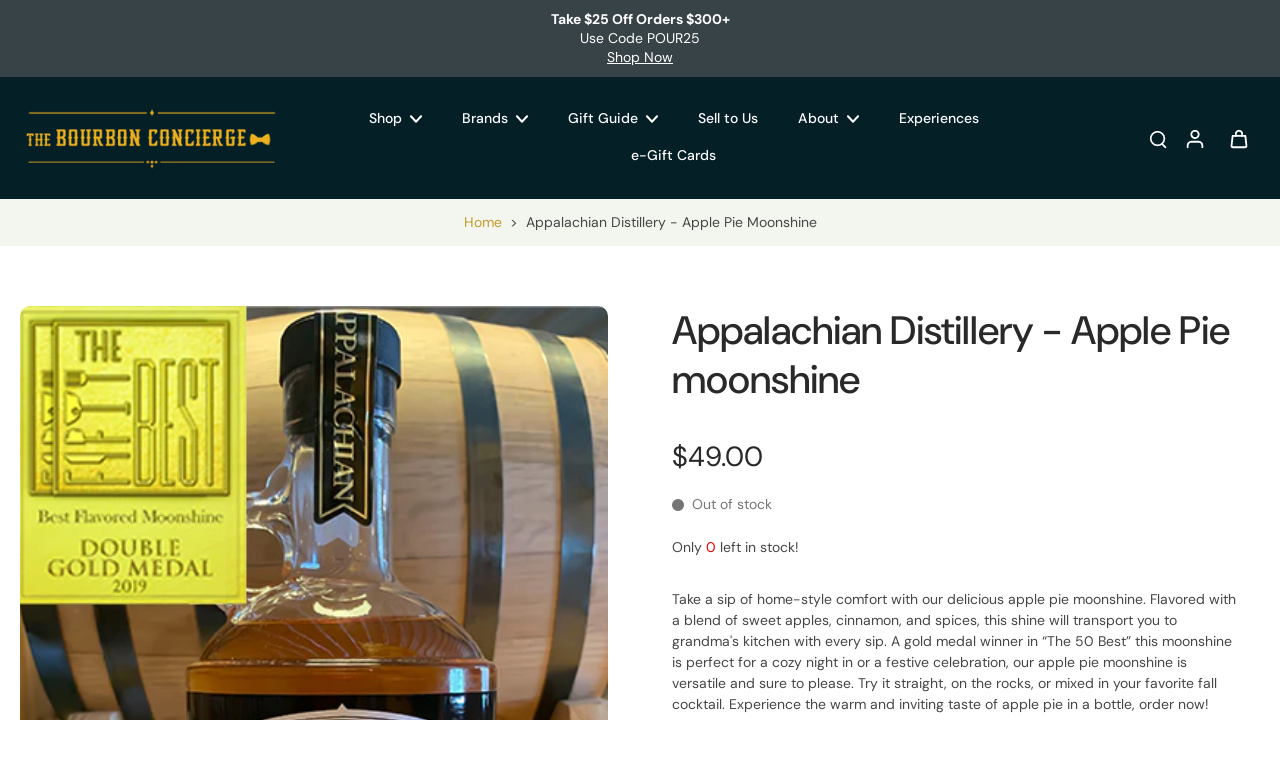

--- FILE ---
content_type: text/html; charset=utf-8
request_url: https://thebourbonconcierge.com/products/appalachian-distillery-apple-pie-moonshine?pr_prod_strat=collection_fallback&pr_rec_id=59cfd6b8a&pr_rec_pid=8010312712443&pr_ref_pid=8010567581947&pr_seq=uniform
body_size: 68972
content:










    
    
    
    
                  
    



















<!doctype html>
<html class="no-js" lang="en">
  <head>

<link href="//thebourbonconcierge.com/cdn/shop/t/58/assets/tiny.content.min.css?v=5693" rel="stylesheet" type="text/css" media="all" />

<link href="//thebourbonconcierge.com/cdn/shop/t/58/assets/bss-hide-variant.css?v=150897179249391997651761033777" rel="stylesheet" type="text/css" media="all" />
    <meta charset="utf-8">
    <meta http-equiv="X-UA-Compatible" content="IE=edge">
    <meta name="viewport" content="width=device-width, initial-scale=1.0">
    <meta name="theme-color" content="">
    
      <link rel="canonical" href="https://thebourbonconcierge.com/products/appalachian-distillery-apple-pie-moonshine">
    
    
    <script>
  
  function ptwAfterWrapinLoadHook() {
$("button[name='add']").click(function () {

    setTimeout(function () {
      $("#ptw-gift-needed").prop("checked", false);
    }, 500);
  });

}

</script><link rel="icon" type="image/png" href="//thebourbonconcierge.com/cdn/shop/files/bc-favicon.png?crop=center&height=32&v=1759155084&width=32"><link rel="preconnect" href="https://fonts.shopifycdn.com" crossorigin><link href="//thebourbonconcierge.com/cdn/shop/t/58/assets/custom.css?v=31933685342336631011761359676" rel="stylesheet" type="text/css" media="all" />


    <title>
      Appalachian Distillery - Apple Pie moonshine
 &ndash; The Bourbon Concierge</title>
    
      <meta name="description" content="Take a sip of home-style comfort with our delicious apple pie moonshine. Flavored with a blend of sweet apples, cinnamon, and spices, this shine will transport you to grandma&#39;s kitchen with every sip. A gold medal winner in “The 50 Best” this moonshine is perfect for a cozy night in or a festive celebration, our apple ">
    
    <link href="//thebourbonconcierge.com/cdn/shop/t/58/assets/theme.css?v=166180988089101609901755023581" rel="stylesheet" type="text/css" media="all" />
    
    <link rel="preload" href="//thebourbonconcierge.com/cdn/fonts/dm_sans/dmsans_n4.ec80bd4dd7e1a334c969c265873491ae56018d72.woff2" as="font" type="font/woff2" crossorigin="anonymous" />
    
    

<meta property="og:site_name" content="The Bourbon Concierge">
<meta property="og:url" content="https://thebourbonconcierge.com/products/appalachian-distillery-apple-pie-moonshine">
<meta property="og:title" content="Appalachian Distillery - Apple Pie moonshine">
<meta property="og:type" content="product">
<meta property="og:description" content="Take a sip of home-style comfort with our delicious apple pie moonshine. Flavored with a blend of sweet apples, cinnamon, and spices, this shine will transport you to grandma&#39;s kitchen with every sip. A gold medal winner in “The 50 Best” this moonshine is perfect for a cozy night in or a festive celebration, our apple "><meta property="og:image" content="http://thebourbonconcierge.com/cdn/shop/products/2CB70D4AFC73464B84C9756D36DC9BC1.png?v=1675734533">
  <meta property="og:image:secure_url" content="https://thebourbonconcierge.com/cdn/shop/products/2CB70D4AFC73464B84C9756D36DC9BC1.png?v=1675734533">
  <meta property="og:image:width" content="400">
  <meta property="og:image:height" content="602"><meta property="og:price:amount" content="49.00">
  <meta property="og:price:currency" content="USD"><meta name="twitter:card" content="summary_large_image">
<meta name="twitter:title" content="Appalachian Distillery - Apple Pie moonshine">
<meta name="twitter:description" content="Take a sip of home-style comfort with our delicious apple pie moonshine. Flavored with a blend of sweet apples, cinnamon, and spices, this shine will transport you to grandma&#39;s kitchen with every sip. A gold medal winner in “The 50 Best” this moonshine is perfect for a cozy night in or a festive celebration, our apple ">
<style data-shopify>@font-face {
  font-family: "DM Sans";
  font-weight: 500;
  font-style: normal;
  font-display: swap;
  src: url("//thebourbonconcierge.com/cdn/fonts/dm_sans/dmsans_n5.8a0f1984c77eb7186ceb87c4da2173ff65eb012e.woff2") format("woff2"),
       url("//thebourbonconcierge.com/cdn/fonts/dm_sans/dmsans_n5.9ad2e755a89e15b3d6c53259daad5fc9609888e6.woff") format("woff");
}

  @font-face {
  font-family: "DM Sans";
  font-weight: 400;
  font-style: normal;
  font-display: swap;
  src: url("//thebourbonconcierge.com/cdn/fonts/dm_sans/dmsans_n4.ec80bd4dd7e1a334c969c265873491ae56018d72.woff2") format("woff2"),
       url("//thebourbonconcierge.com/cdn/fonts/dm_sans/dmsans_n4.87bdd914d8a61247b911147ae68e754d695c58a6.woff") format("woff");
}

  @font-face {
  font-family: "DM Sans";
  font-weight: 500;
  font-style: normal;
  font-display: swap;
  src: url("//thebourbonconcierge.com/cdn/fonts/dm_sans/dmsans_n5.8a0f1984c77eb7186ceb87c4da2173ff65eb012e.woff2") format("woff2"),
       url("//thebourbonconcierge.com/cdn/fonts/dm_sans/dmsans_n5.9ad2e755a89e15b3d6c53259daad5fc9609888e6.woff") format("woff");
}

  @font-face {
  font-family: "DM Sans";
  font-weight: 400;
  font-style: normal;
  font-display: swap;
  src: url("//thebourbonconcierge.com/cdn/fonts/dm_sans/dmsans_n4.ec80bd4dd7e1a334c969c265873491ae56018d72.woff2") format("woff2"),
       url("//thebourbonconcierge.com/cdn/fonts/dm_sans/dmsans_n4.87bdd914d8a61247b911147ae68e754d695c58a6.woff") format("woff");
}

  @font-face {
  font-family: "DM Sans";
  font-weight: 700;
  font-style: normal;
  font-display: swap;
  src: url("//thebourbonconcierge.com/cdn/fonts/dm_sans/dmsans_n7.97e21d81502002291ea1de8aefb79170c6946ce5.woff2") format("woff2"),
       url("//thebourbonconcierge.com/cdn/fonts/dm_sans/dmsans_n7.af5c214f5116410ca1d53a2090665620e78e2e1b.woff") format("woff");
}


  @font-face {
  font-family: "DM Sans";
  font-weight: 700;
  font-style: normal;
  font-display: swap;
  src: url("//thebourbonconcierge.com/cdn/fonts/dm_sans/dmsans_n7.97e21d81502002291ea1de8aefb79170c6946ce5.woff2") format("woff2"),
       url("//thebourbonconcierge.com/cdn/fonts/dm_sans/dmsans_n7.af5c214f5116410ca1d53a2090665620e78e2e1b.woff") format("woff");
}

  @font-face {
  font-family: "DM Sans";
  font-weight: 400;
  font-style: italic;
  font-display: swap;
  src: url("//thebourbonconcierge.com/cdn/fonts/dm_sans/dmsans_i4.b8fe05e69ee95d5a53155c346957d8cbf5081c1a.woff2") format("woff2"),
       url("//thebourbonconcierge.com/cdn/fonts/dm_sans/dmsans_i4.403fe28ee2ea63e142575c0aa47684d65f8c23a0.woff") format("woff");
}

  @font-face {
  font-family: "DM Sans";
  font-weight: 700;
  font-style: italic;
  font-display: swap;
  src: url("//thebourbonconcierge.com/cdn/fonts/dm_sans/dmsans_i7.52b57f7d7342eb7255084623d98ab83fd96e7f9b.woff2") format("woff2"),
       url("//thebourbonconcierge.com/cdn/fonts/dm_sans/dmsans_i7.d5e14ef18a1d4a8ce78a4187580b4eb1759c2eda.woff") format("woff");
}
</style><link href="//thebourbonconcierge.com/cdn/shop/t/58/assets/theme.css?v=166180988089101609901755023581" rel="stylesheet" type="text/css" media="all" />
<style data-shopify>:root,
  *:before {
    --base-font-size: 0.875rem;
    --font-size-medium-mobile: 0.9rem;
    --font-size-medium: 1.0rem;
    --font-size-small: 0.625rem;
    --font-size-small-mobile: 0.5625rem;
    --font-size-normal: 0.75rem;
    --font-size-normal-mobile: 0.675rem;
    --font-size-large: 1.25rem;
    --font-size-large-mobile: 1.125rem;
    --heading-highlight-font-size: 100%;
    --h1-font-size: 4.2075rem;
    --h2-font-size: 2.475rem;
    --h3-font-size: 1.485rem;
    --h4-font-size: 1.36125rem;
    --h5-font-size: 1.2375rem;
    --h6-font-size: 1.11375rem;
    --base-font-size-mobile: 0.7875rem;
    --h1-font-size-mobile: 2.10375rem;
    --h2-font-size-mobile: 1.485rem;
    --h3-font-size-mobile: 1.0395rem;
    --h4-font-size-mobile: 0.952875rem;
    --h5-font-size-mobile: 0.86625rem;
    --h6-font-size-mobile: 0.779625rem;
    --rating-star-size: 0.7rem;
    --border-radius: 100px;
    --page-width: 1400px;
    --width-countdown: 7.875rem;
    --font-menu: "DM Sans", sans-serif;
    --font-menu-weight: 500;
    --font-menu-style: normal;
    --font-button: "DM Sans", sans-serif;
    --font-button-weight: 400;
    --font-button-style: normal;
    --font-body-family: "DM Sans", sans-serif;
    --font-body-style: normal;
    --font-body-weight: 400;
    --font-heading-family: "DM Sans", sans-serif;
    --font-heading-highlight: "DM Sans", sans-serif;
    --font-heading-highlight-style: normal;
    --font-heading-highlight-weight: 700;
    --font-heading-style: normal;
    --font-heading-weight: 500;
    --heading-text-tranform: none;
    --advanced-sections-spacing: 0px;
    --divider-spacing: -0;

    --colors-pulse-speech: 104, 102, 72;
    --image-treatment-overlay: 0, 0, 0;
    --image-treatment-text: 255, 255, 255;
    --colors-line-and-border: 225, 227, 225;
    --colors-line-and-border-base: 225, 227, 225;
    --colors-line-header: 225, 227, 225;
    --colors-line-footer: 52, 54, 52;
    --colors-background: 255, 255, 255;
    --colors-text: 69, 70, 69;
    --colors-heading: 40, 41, 40;
    --colors-heading-base: 40, 41, 40;
    --colors-background-secondary: 243, 246, 239;
    --colors-text-secondary: 69, 70, 69;
    --colors-heading-secondary: 40, 41, 40;
    --colors-text-link: 196, 156, 45;
    --background-color:  255, 255, 255;
    --background-color-header: 5, 31, 39;
    --colors-text-header: 255, 255, 255;
    --background-color-footer: 5, 31, 39;
    --colors-text-footer: 208, 208, 208;
    --colors-heading-footer: 255, 255, 255;
    --colors-text-link-footer: 196, 156, 45;
    --color-error: 169, 70, 0;
    --color-success: 96, 107, 87;
    --colors-price: 40, 41, 40;
    --colors-price-sale: 169, 70, 0;
    --colors-button-text: 255, 255, 255;
    --colors-button: 196, 156, 45;
    --colors-button-text-hover: 255, 255, 255;
    --colors-secondary-button: 40, 41, 40;
    --colors-button-hover: rgb(16, 16, 16);
    --colors-cart: 96, 107, 87;
    --colors-cart-text: 255, 255, 255;
    --colors-icon-rating: 166, 127, 99;
    --colors-transition-arrows: 0, 0, 0;
    --color-highlight: #c49c2d;
    --background-pagination-slideshow: 40, 41, 40;
    --text-color-pagination-slideshow: 255, 255, 255;
    
      --background-secondary-button: transparent;
      --colors-line-secondary-button: 40, 41, 40;
    
    
      --button-width: 120%;
      --button-height: 100%;
      --button-transform: rotate3d(0,0,1,10deg) translate3d(-1.2em,110%,0);
      --button-transform-origin: 0% 100%;
    
    
      --height-parallax: 110%;
    
    
      --image-zoom: 1.05;
    
    --card-product-bg: rgba(0,0,0,0);
    --card-product-padding: 20px;
    --card-product-padding-mobile: 8px;
    --card-product-alignment: center;
    
    --width-scrollbar: 0;
    --card-product-ratio: 150.0%;
    --card-product-img-position:  absolute;
    --card-product-img-height:  0;
    --card-product-img-zoom:  scale(1.1);
    --height-header: 0px;
    --transition-card-loading: 500ms;
    --transition-card-image-hover: 400ms;
    --transition-slideshow: 500ms;
    --transition-image-hover: 500ms;
  }
  .dark,
  .dark *:before {
    --image-treatment-overlay: 0, 0, 0;
    --image-treatment-text: 255, 255, 255;
    --colors-line-and-border: 49, 49, 49;
    --colors-line-and-border-base: 49, 49, 49;
    --colors-line-header: 52, 54, 52;
    --colors-line-footer: 52, 54, 52;
    --colors-background: 40, 41, 40;
    --colors-text: 225, 227, 225;
    --colors-heading: 255, 255, 255;
    --colors-heading-base: 255, 255, 255;
    --background-color: 40, 41, 40;
    --colors-text-link: 145, 180, 116;
    --color-error: 229, 105, 15;
    --color-success: 145, 180, 116;
    --background-color-header: 40, 41, 40;
    --colors-text-header: 255, 255, 255;
    --background-color-footer: 40, 41, 40;
    --colors-text-footer: 225, 227, 225;
    --colors-heading-footer: 255, 255, 255;
    --colors-text-link-footer: 145, 180, 116;
    --colors-price: 250, 250, 250;
    --colors-price-sale: 229, 105, 15;
    --colors-button-text: 40, 41, 40;
    --colors-button: 255, 255, 255;
    --colors-button-text-hover: 40, 41, 40;
    --colors-secondary-button: 255, 255, 255;
    --colors-button-hover: rgb(255, 255, 255);
    --colors-cart: 145, 180, 116;
    --colors-cart-text: 250, 250, 250;
    --colors-background-secondary: 47, 48, 47;
    --colors-text-secondary: 225, 227, 225;
    --colors-heading-secondary: 255, 255, 255;
    --colors-icon-rating: 229, 105, 15;
    --colors-pulse-speech: 104, 102, 72;
    --colors-transition-arrows: 0, 0, 0;
    --color-highlight: #91b474;
    
      --background-secondary-button: transparent;
      --colors-line-secondary-button: 255, 255, 255;
    
    --card-product-bg: rgba(0,0,0,0);
  }
  shopify-accelerated-checkout {
    --shopify-accelerated-checkout-button-border-radius: 100px;
  }
  shopify-accelerated-checkout-cart {
    --shopify-accelerated-checkout-button-border-radius: 100px;
    --shopify-accelerated-checkout-inline-alignment: end;
    --shopify-accelerated-checkout-button-block-size: 48px;
    --shopify-accelerated-checkout-button-inline-size: 48px;
  }
  
    [role="button"],
    [type="button"],
    .button {
      color: rgb(var(--colors-button-text));
    }
    button.button-solid,
    .button.button-solid {
      border: none;
      background-color: rgba(var(--colors-button));
    }
    button.button-disable-effect,
    .button.button-disable-effect,
    .payment-button .shopify-payment-button__button--unbranded {
      color: rgb(var(--colors-button-text));
      background-color: rgba(var(--colors-button));
    }
    .button-action {
      border: none;
      color: rgb(var(--colors-button-text));
      background-color: rgba(var(--colors-button));
    }
  
  [role="button"],
  [type="button"],
  .button {
    direction: ltr;
  }
  .header, .header *::before {
    --colors-text: var(--colors-text-header);
    --colors-heading: var(--colors-text-header);
    --colors-price: var(--colors-text-header);
    --colors-line-and-border: var(--colors-line-header);
  }
  #sticky-header-content .divider {
    --colors-line-and-border: var(--colors-line-header);
  }
  .paginate-slide-image {
    background: rgba(var(--background-pagination-slideshow));
    color: rgba(var(--text-color-pagination-slideshow));
  }

  @media (min-width: 1024px) {
    .paginate-slide-image {
      color: rgba(var(--text-color-pagination-slideshow));
    }
    .paginate-slide-image:hover {
      color: rgba(var(--text-color-pagination-slideshow));
    }
  }

  .section-quick-links,
  .section-quick-links *::before,
  .section-footer,
  .section-footer *::before {
    --colors-text: var(--colors-text-footer);
    --colors-heading: var(--colors-heading-footer);
    --colors-text-link: var(--colors-text-link-footer);
    --colors-line-and-border: var(--colors-line-footer);
  }
  .sticky-header {
    --font-body-weight: 700;
  }

  .scrollbar-horizontal {
    position: relative;
    -ms-overflow-style: none;
  }
  .scrollbar-horizontal::-webkit-scrollbar-track {
    background-color: #ececec;
  }
  .scrollbar-horizontal::-webkit-scrollbar {
    height: 3px;
  }

  .scrollbar-horizontal::-webkit-scrollbar-track {
    -webkit-box-shadow: inset 0 0 0px rgba(0, 0, 0, 0);
  }

  .scrollbar-horizontal::-webkit-scrollbar-thumb {
    visibility: visible;
    background-color: #747474;
  }

  .scrollbar-horizontal::-webkit-scrollbar-thumb:hover {
    background-color: #747474;
  }
  body.scrollbar-body::-webkit-scrollbar{
    width: 5px;
  }
  .scrollbar-body::-webkit-scrollbar-track{
    background: #ececec;
  }
  .scrollbar-horizontal {
    position: relative;
    -ms-overflow-style: none;
  }
  .scrollbar-horizontal::-webkit-scrollbar-track {
    background-color: #ececec;
  }
  .scrollbar-horizontal::-webkit-scrollbar {
    height: 3px;
  }

  .scrollbar-horizontal::-webkit-scrollbar-track {
    -webkit-box-shadow: inset 0 0 0px rgba(0, 0, 0, 0);
  }

  .scrollbar-horizontal::-webkit-scrollbar-thumb {
    visibility: visible;
    background-color: #747474;
  }

  .scrollbar-horizontal::-webkit-scrollbar-thumb:hover {
    background-color: #747474;
  }
  .scrollbar-body::-webkit-scrollbar{
    width: 3px;
  }
  .scrollbar-body::-webkit-scrollbar-track{
    background: #ececec;
  }
  .scrollbar-body.scrollbar-visible:active::-webkit-scrollbar-thumb,
  .scrollbar-body.scrollbar-visible:focus::-webkit-scrollbar-thumb,
  .scrollbar-body.scrollbar-visible:hover::-webkit-scrollbar-thumb {
    background: #747474;
    visibility: visible;
  }
  .scrollbar-body.scrollbar-visible::-webkit-scrollbar-track{
    background: transparent;
  }
  .scrollbar-body.scrollbar-visible::-webkit-scrollbar-thumb{
    background: transparent;
    visibility: visible;
  }
  .scrollbar-body::-webkit-scrollbar-thumb{
    background: #747474;
  }
  .animate-scroll-banner {
    animation: scrollX var(--duration, 10s) linear infinite var(--play-state, running) var(--direction);
  }
  .padding-scrollbar, .padding-scrollbar-header {
    padding-right: min(var(--width-scrollbar), 20px);
  }
  .rtl .padding-scrollbar-header {
    padding-left: min(var(--width-scrollbar), 20px);
    padding-right: 0;
  }
  
  
  .des-block iframe {
    width: 100%;
    height: 100%;
  }
  .toggle-compare  + label span:first-child,
  .toggle-compare:checked + label span:last-child {
    display: block
  }
  .toggle-compare  + label span:last-child,
  .toggle-compare:checked + label span:first-child {
    display: none;
  }
  .card-product:not(.recommendations) {}
  .dark .card-product:not(.recommendations) {background: transparent;}
  .card-product:not(.recommendations) .card-info,
  .card-product:not(.recommendations) .x-variants-data {
    padding-left: 8px;
    padding-right: 8px;
  }
  .card-product:not(.recommendations) .card-info .x-variants-data
  {
    padding-left: 0;
    padding-right: 0;
  }
  .card-product-slideshow {
      background: #f3f6ef;}
  .dark .card-product-slideshow {
      background: #2f302f;}
  button[class*='shopify-payment-button__more-options'] {
    color: rgba(var(--colors-text));
  }
  .group-discount:before,.group-discount:after {
    background-color: rgba(var(--colors-price-sale), 5%);
    content: "";
    position: absolute;
    right: 100%;
    height: 100%;
    top: 0;
    width: 1.25rem;
  }
  .shipping_insurance.group-discount:before,.shipping_insurance.group-discount:after {
    background-color: rgb(var(--colors-background-secondary));
  }
  .group-discount:after {
    left: 100%;
    right: auto;
  }
  @media (min-width: 768px){
    .list-layout .card-product:not(.recommendations) {
      padding-bottom: 0;
    }
    .list-layout .card-product:not(.recommendations) .card-info,
    .list-layout .card-product:not(.recommendations) .x-variants-data{
      padding-left: 0;
      padding-right: 0;
    }
    shopify-accelerated-checkout-cart {
    --shopify-accelerated-checkout-button-block-size: 46px;
    --shopify-accelerated-checkout-button-inline-size: 46px;
  }
  }
  @media (min-width: 1024px){
    .group-discount:before,.group-discount:after {
       width: 0;
    }
    .payment-button .shopify-payment-button__button--unbranded {
      color: rgb(var(--colors-button-text));
      background: rgba(var(--colors-button));
    }
    .card-product:not(.recommendations) .card-info,
    .card-product:not(.recommendations) .x-variants-data {
      padding-left: 20px;
      padding-right: 20px;
    }
    [role="button"],
    [type="button"],
    .button {
      color: rgba(var(--colors-button-text));
    }
    button.button-solid,
    .button.button-solid {
      border: none;
      box-shadow: none;
      color: rgb(var(--colors-button-text));
      background-color: rgba(var(--colors-button));
      overflow: hidden;
      background-origin: border-box;
    }
    button.button-solid:hover,
    .button.button-solid:hover {
      
      transition-delay: 0.5s;
      
      transition-property: background-color;
      background-color: var(--colors-button-hover);
      color: rgba(var(--colors-button-text-hover));
      background-origin: border-box;
    }
    .button-action {
      border: none;
      color: rgba(var(--colors-button-text-hover));
      background-color: var(--colors-button-hover);
    }
    button.button-disable-effect,
    .button.button-disable-effect {
      color: rgb(var(--colors-button-text));
      background-color: rgba(var(--colors-button));
    }
    button.button-disable-effect:hover,
    .button.button-disable-effect:hover {
      color: rgba(var(--colors-button-text-hover));
      background-color: var(--colors-button-hover);
    }
    
      button.button-solid:before,
      .button.button-solid:before {
        content: "";
        z-index: -1;
        position: absolute;
        top: 0;
        right: 0;
        bottom: 0;
        left: 0;
        width: var(--button-width);
        height: var(--button-height);
        background-color: var(--colors-button-hover);
        backface-visibility: hidden;
        will-change: transform;
        transform: var(--button-transform);
        transform-origin: var(--button-transform-origin);
        transition: transform 0.5s ease;
      }
      button.button-solid:hover:before,
      .button.button-solid:hover:before {
        transform: rotate3d(0,0,1,0) translateZ(0);
      }
    
    
  }
  .inventory-low-stock-status {
    
      --stock-color: #BF122A;
    
      color: var(--stock-color);
    }
  .dark .inventory-low-stock-status {
    
      --stock-color: #BF122A;
    
  }
  .inventory-in-stock-status {
    
      --stock-color: #6B762D;
    
      color: var(--stock-color);
  }
  .dark .inventory-in-stock-status {
    
      --stock-color: #858F4D;
    
  }
  .inventory-out-of-stock-status {
    
      --stock-color: #767474;
    
      color: var(--stock-color);
  }
  .dark .inventory-out-of-stock-status {
    
      --stock-color: #867F7F;
    
  }
  .inventory-status {
    background-color: var(--stock-color);
  }
  .card-testimonial {
      background: #f3f6ef;}
  .dark .card-testimonial {
      background: #2f302f;}/* App Shopify Subscription */
  .shopify_subscriptions_app_policy a {
    position: relative;
    margin-top: .5rem;
    margin-bottom: .5rem;
    color: rgba(var(--colors-text-link)) !important;
    text-decoration-thickness: 1px;
    background: linear-gradient(to right, rgba(0, 0, 0, 0), rgba(0, 0, 0, 0)), linear-gradient(to right, rgba(var(--colors-text-link), 1), rgba(var(--colors-text-link), 1), rgba(var(--colors-text-link), 1));
    background-size: 100% 0.1em, 0 0.1em;
    background-position: 100% 100%,100% 100%;
    background-repeat: no-repeat;
    transition: background-size 250ms;
  }
  .shopify_subscriptions_app_policy:after {
    clear: both;
    content: var(--tw-content);
    display: block;
  }
  @media (min-width: 1024px) {
    .shopify_subscriptions_app_policy a:hover {
      background-size: 0 .1em, 100% .1em;
      background-position: 100% 100%, 0% 100%;
    }
  }

  /* Recurpay Subscription App */
  #recurpay-account-widget {
    margin-top: 1rem;
  }
  .rtl .recurpay__widget .recurpay__group_frequency .recurpay__frequency_label_title {
    padding-right: 10px;
    right: 0.25rem;
  }
  .rtl .recurpay__widget .recurpay__group_title {
    text-align: right;
    margin-right: 0;
    margin-left: 0.5em;
  }
  .rtl .recurpay__widget .recurpay__group_subtitle {
    text-align: right;
  }
  .rtl .recurpay__widget .recurpay__description {
    text-align: right;
  }
  .rtl .recurpay__widget .recurpay__radio_group {
    margin-right: 0;
    margin-left: 10px;
  }
  .rtl .recurpay__widget .recurpay__offer_saving_message {
    padding-right: 10px;
    padding-left: 0;
  }
  .rtl .recurpay__widget .recurpay__offer_wrapper svg {
    margin-right: 0;
    margin-left: 10px;
  }
  .rtl .recurpay__widget .recurpay__group_frequency .recurpay__frequency_label_title:before {
    left: 0.5em;
    margin-right: -50%;
    right: auto;
    margin-left: 0
  }
  .rtl .recurpay__widget .recurpay__group_frequency .recurpay__frequency_label_title:after {
    right: 0.5em;
    left: auto;
    margin-left: 0;
  }
  .rtl .upgrade-subscription-cart .upgrade-icon-wrapper {
    text-align: right;
  }

  /* Seal Subscriptions */
  .sls-widget-branding {
    z-index: 20 !important;
  }
  .card .sealsubs-target-element, .card-product-fbt .sealsubs-target-element {
    display: none !important;
  }
  .seal-portal-link a {
    position: relative;
    margin-top: .5rem;
    margin-bottom: .5rem;
    color: rgba(var(--colors-text-link)) !important;
    text-decoration-thickness: 1px;
    background: linear-gradient(to right, rgba(0, 0, 0, 0), rgba(0, 0, 0, 0)), linear-gradient(to right, rgba(var(--colors-text-link), 1), rgba(var(--colors-text-link), 1), rgba(var(--colors-text-link), 1));
    background-size: 100% 0.1em, 0 0.1em;
    background-position: 100% 100%,100% 100%;
    background-repeat: no-repeat;
    transition: background-size 250ms;
  }
  .seal-portal-link:after {
    clear: both;
    content: var(--tw-content);
    display: block;
  }
  @media (min-width: 1024px) {
    .seal-portal-link a:hover {
      background-size: 0 .1em, 100% .1em;
      background-position: 100% 100%, 0% 100%;
    }
  }
  .rtl .sealsubs-container {
    text-align: right;
  }
  .x-card-title {
    font-size: 0.9rem;
    font-family: var(--font-heading-family);
    font-weight: var(--font-heading-weight);
  }
  .x-card-price {
    font-size: 0.9rem;
    font-family: var(--font-body-family);
    font-weight: var(--font-body-weight);
  }
  @media (min-width: 768px) {
    .x-card-title {
      font-size: 1.0rem;
    }
    .x-card-price {
      font-size: 1.0rem;
    }
  }
  .back{
    position: absolute;
    top: 50%;
    left: 50%;
    white-space: nowrap;
    opacity: 0;
    transform: translate(-50%, -50%) translateY(100%) translateZ(0);
    transition-behavior: normal, normal;
    transition-duration: 0.6s, 0.6s;
    transition-timing-function: cubic-bezier(0.165, 0.84, 0.44, 1), cubic-bezier(0.165, 0.84, 0.44, 1);
    transition-delay: 0s, 0s;
    transition-property: transform, opacity;
  }
  .front{
    transform: translateZ(0);
    transition-behavior: normal, normal;
    transition-duration: 0.6s, 0.6s;
    transition-timing-function: cubic-bezier(0.165, 0.84, 0.44, 1), cubic-bezier(0.165, 0.84, 0.44, 1);
    transition-delay: 0s, 0s;
    transition-property: transform, opacity;
    border-bottom: 1px solid transparent;
  }
  .flip-container:hover .front{
    opacity: 0;
    transform: translateY(-100%) translateZ(0);
  }
  .flip-container:hover .back{
    opacity: 1;
    transform: translate(-50%, -50%) translateY(0%) translateZ(0);
    border-bottom: 1px solid rgba(var(--colors-text-link));
  }
  .dbtap-overlay{
    display: none
  }
  @media (max-width: 1024px) and (pointer: coarse) and (hover: none) {
    .dbtap-overlay{
      display: block
    }
  }</style>
    
    <script>window.performance && window.performance.mark && window.performance.mark('shopify.content_for_header.start');</script><meta name="facebook-domain-verification" content="bdkgztc1x66x35uc47bneq3rgemcq7">
<meta id="shopify-digital-wallet" name="shopify-digital-wallet" content="/57076547742/digital_wallets/dialog">
<meta name="shopify-requires-components" content="true" product-ids="8294404456699,8859276214523,8859283882235">
<meta name="shopify-checkout-api-token" content="e9dd474db78f4e84d00329f3cccfccd5">
<link rel="alternate" type="application/json+oembed" href="https://thebourbonconcierge.com/products/appalachian-distillery-apple-pie-moonshine.oembed">
<script async="async" src="/checkouts/internal/preloads.js?locale=en-US"></script>
<link rel="preconnect" href="https://shop.app" crossorigin="anonymous">
<script async="async" src="https://shop.app/checkouts/internal/preloads.js?locale=en-US&shop_id=57076547742" crossorigin="anonymous"></script>
<script id="apple-pay-shop-capabilities" type="application/json">{"shopId":57076547742,"countryCode":"US","currencyCode":"USD","merchantCapabilities":["supports3DS"],"merchantId":"gid:\/\/shopify\/Shop\/57076547742","merchantName":"The Bourbon Concierge","requiredBillingContactFields":["postalAddress","email","phone"],"requiredShippingContactFields":["postalAddress","email","phone"],"shippingType":"shipping","supportedNetworks":["visa","masterCard","amex","discover","elo","jcb"],"total":{"type":"pending","label":"The Bourbon Concierge","amount":"1.00"},"shopifyPaymentsEnabled":true,"supportsSubscriptions":true}</script>
<script id="shopify-features" type="application/json">{"accessToken":"e9dd474db78f4e84d00329f3cccfccd5","betas":["rich-media-storefront-analytics"],"domain":"thebourbonconcierge.com","predictiveSearch":true,"shopId":57076547742,"locale":"en"}</script>
<script>var Shopify = Shopify || {};
Shopify.shop = "the-bourbon-concierge.myshopify.com";
Shopify.locale = "en";
Shopify.currency = {"active":"USD","rate":"1.0"};
Shopify.country = "US";
Shopify.theme = {"name":"Eurus","id":152607424763,"schema_name":"Eurus","schema_version":"9.1.1","theme_store_id":2048,"role":"main"};
Shopify.theme.handle = "null";
Shopify.theme.style = {"id":null,"handle":null};
Shopify.cdnHost = "thebourbonconcierge.com/cdn";
Shopify.routes = Shopify.routes || {};
Shopify.routes.root = "/";</script>
<script type="module">!function(o){(o.Shopify=o.Shopify||{}).modules=!0}(window);</script>
<script>!function(o){function n(){var o=[];function n(){o.push(Array.prototype.slice.apply(arguments))}return n.q=o,n}var t=o.Shopify=o.Shopify||{};t.loadFeatures=n(),t.autoloadFeatures=n()}(window);</script>
<script>
  window.ShopifyPay = window.ShopifyPay || {};
  window.ShopifyPay.apiHost = "shop.app\/pay";
  window.ShopifyPay.redirectState = null;
</script>
<script id="shop-js-analytics" type="application/json">{"pageType":"product"}</script>
<script defer="defer" async type="module" src="//thebourbonconcierge.com/cdn/shopifycloud/shop-js/modules/v2/client.init-shop-cart-sync_BT-GjEfc.en.esm.js"></script>
<script defer="defer" async type="module" src="//thebourbonconcierge.com/cdn/shopifycloud/shop-js/modules/v2/chunk.common_D58fp_Oc.esm.js"></script>
<script defer="defer" async type="module" src="//thebourbonconcierge.com/cdn/shopifycloud/shop-js/modules/v2/chunk.modal_xMitdFEc.esm.js"></script>
<script type="module">
  await import("//thebourbonconcierge.com/cdn/shopifycloud/shop-js/modules/v2/client.init-shop-cart-sync_BT-GjEfc.en.esm.js");
await import("//thebourbonconcierge.com/cdn/shopifycloud/shop-js/modules/v2/chunk.common_D58fp_Oc.esm.js");
await import("//thebourbonconcierge.com/cdn/shopifycloud/shop-js/modules/v2/chunk.modal_xMitdFEc.esm.js");

  window.Shopify.SignInWithShop?.initShopCartSync?.({"fedCMEnabled":true,"windoidEnabled":true});

</script>
<script>
  window.Shopify = window.Shopify || {};
  if (!window.Shopify.featureAssets) window.Shopify.featureAssets = {};
  window.Shopify.featureAssets['shop-js'] = {"shop-cart-sync":["modules/v2/client.shop-cart-sync_DZOKe7Ll.en.esm.js","modules/v2/chunk.common_D58fp_Oc.esm.js","modules/v2/chunk.modal_xMitdFEc.esm.js"],"init-fed-cm":["modules/v2/client.init-fed-cm_B6oLuCjv.en.esm.js","modules/v2/chunk.common_D58fp_Oc.esm.js","modules/v2/chunk.modal_xMitdFEc.esm.js"],"shop-cash-offers":["modules/v2/client.shop-cash-offers_D2sdYoxE.en.esm.js","modules/v2/chunk.common_D58fp_Oc.esm.js","modules/v2/chunk.modal_xMitdFEc.esm.js"],"shop-login-button":["modules/v2/client.shop-login-button_QeVjl5Y3.en.esm.js","modules/v2/chunk.common_D58fp_Oc.esm.js","modules/v2/chunk.modal_xMitdFEc.esm.js"],"pay-button":["modules/v2/client.pay-button_DXTOsIq6.en.esm.js","modules/v2/chunk.common_D58fp_Oc.esm.js","modules/v2/chunk.modal_xMitdFEc.esm.js"],"shop-button":["modules/v2/client.shop-button_DQZHx9pm.en.esm.js","modules/v2/chunk.common_D58fp_Oc.esm.js","modules/v2/chunk.modal_xMitdFEc.esm.js"],"avatar":["modules/v2/client.avatar_BTnouDA3.en.esm.js"],"init-windoid":["modules/v2/client.init-windoid_CR1B-cfM.en.esm.js","modules/v2/chunk.common_D58fp_Oc.esm.js","modules/v2/chunk.modal_xMitdFEc.esm.js"],"init-shop-for-new-customer-accounts":["modules/v2/client.init-shop-for-new-customer-accounts_C_vY_xzh.en.esm.js","modules/v2/client.shop-login-button_QeVjl5Y3.en.esm.js","modules/v2/chunk.common_D58fp_Oc.esm.js","modules/v2/chunk.modal_xMitdFEc.esm.js"],"init-shop-email-lookup-coordinator":["modules/v2/client.init-shop-email-lookup-coordinator_BI7n9ZSv.en.esm.js","modules/v2/chunk.common_D58fp_Oc.esm.js","modules/v2/chunk.modal_xMitdFEc.esm.js"],"init-shop-cart-sync":["modules/v2/client.init-shop-cart-sync_BT-GjEfc.en.esm.js","modules/v2/chunk.common_D58fp_Oc.esm.js","modules/v2/chunk.modal_xMitdFEc.esm.js"],"shop-toast-manager":["modules/v2/client.shop-toast-manager_DiYdP3xc.en.esm.js","modules/v2/chunk.common_D58fp_Oc.esm.js","modules/v2/chunk.modal_xMitdFEc.esm.js"],"init-customer-accounts":["modules/v2/client.init-customer-accounts_D9ZNqS-Q.en.esm.js","modules/v2/client.shop-login-button_QeVjl5Y3.en.esm.js","modules/v2/chunk.common_D58fp_Oc.esm.js","modules/v2/chunk.modal_xMitdFEc.esm.js"],"init-customer-accounts-sign-up":["modules/v2/client.init-customer-accounts-sign-up_iGw4briv.en.esm.js","modules/v2/client.shop-login-button_QeVjl5Y3.en.esm.js","modules/v2/chunk.common_D58fp_Oc.esm.js","modules/v2/chunk.modal_xMitdFEc.esm.js"],"shop-follow-button":["modules/v2/client.shop-follow-button_CqMgW2wH.en.esm.js","modules/v2/chunk.common_D58fp_Oc.esm.js","modules/v2/chunk.modal_xMitdFEc.esm.js"],"checkout-modal":["modules/v2/client.checkout-modal_xHeaAweL.en.esm.js","modules/v2/chunk.common_D58fp_Oc.esm.js","modules/v2/chunk.modal_xMitdFEc.esm.js"],"shop-login":["modules/v2/client.shop-login_D91U-Q7h.en.esm.js","modules/v2/chunk.common_D58fp_Oc.esm.js","modules/v2/chunk.modal_xMitdFEc.esm.js"],"lead-capture":["modules/v2/client.lead-capture_BJmE1dJe.en.esm.js","modules/v2/chunk.common_D58fp_Oc.esm.js","modules/v2/chunk.modal_xMitdFEc.esm.js"],"payment-terms":["modules/v2/client.payment-terms_Ci9AEqFq.en.esm.js","modules/v2/chunk.common_D58fp_Oc.esm.js","modules/v2/chunk.modal_xMitdFEc.esm.js"]};
</script>
<script>(function() {
  var isLoaded = false;
  function asyncLoad() {
    if (isLoaded) return;
    isLoaded = true;
    var urls = ["\/\/cdn.shopify.com\/proxy\/f4c75508139fec19afec181d9118e8251892d1fbd833f8a7ef6ffd427e813a90\/thebourbonconcierge1.activehosted.com\/js\/site-tracking.php?shop=the-bourbon-concierge.myshopify.com\u0026sp-cache-control=cHVibGljLCBtYXgtYWdlPTkwMA","https:\/\/client.lifteragecheck.com\/js\/age.js?shop=the-bourbon-concierge.myshopify.com","https:\/\/chimpstatic.com\/mcjs-connected\/js\/users\/3f7ed66859f8a715c6da376ac\/fc8cd0a1adccd7ebf8516e1fe.js?shop=the-bourbon-concierge.myshopify.com","https:\/\/wrapin.prezenapps.com\/public\/js\/load-wrapin-v5-app.js?shop=the-bourbon-concierge.myshopify.com","https:\/\/api-na2.hubapi.com\/scriptloader\/v1\/244144441.js?shop=the-bourbon-concierge.myshopify.com","\/\/backinstock.useamp.com\/widget\/85568_1767160228.js?category=bis\u0026v=6\u0026shop=the-bourbon-concierge.myshopify.com"];
    for (var i = 0; i < urls.length; i++) {
      var s = document.createElement('script');
      s.type = 'text/javascript';
      s.async = true;
      s.src = urls[i];
      var x = document.getElementsByTagName('script')[0];
      x.parentNode.insertBefore(s, x);
    }
  };
  if(window.attachEvent) {
    window.attachEvent('onload', asyncLoad);
  } else {
    window.addEventListener('load', asyncLoad, false);
  }
})();</script>
<script id="__st">var __st={"a":57076547742,"offset":-18000,"reqid":"8af80c28-617f-4119-aa0a-ffbd998f342a-1769240124","pageurl":"thebourbonconcierge.com\/products\/appalachian-distillery-apple-pie-moonshine?pr_prod_strat=collection_fallback\u0026pr_rec_id=59cfd6b8a\u0026pr_rec_pid=8010312712443\u0026pr_ref_pid=8010567581947\u0026pr_seq=uniform","u":"985ee7287d0c","p":"product","rtyp":"product","rid":8010312712443};</script>
<script>window.ShopifyPaypalV4VisibilityTracking = true;</script>
<script id="form-persister">!function(){'use strict';const t='contact',e='new_comment',n=[[t,t],['blogs',e],['comments',e],[t,'customer']],o='password',r='form_key',c=['recaptcha-v3-token','g-recaptcha-response','h-captcha-response',o],s=()=>{try{return window.sessionStorage}catch{return}},i='__shopify_v',u=t=>t.elements[r],a=function(){const t=[...n].map((([t,e])=>`form[action*='/${t}']:not([data-nocaptcha='true']) input[name='form_type'][value='${e}']`)).join(',');var e;return e=t,()=>e?[...document.querySelectorAll(e)].map((t=>t.form)):[]}();function m(t){const e=u(t);a().includes(t)&&(!e||!e.value)&&function(t){try{if(!s())return;!function(t){const e=s();if(!e)return;const n=u(t);if(!n)return;const o=n.value;o&&e.removeItem(o)}(t);const e=Array.from(Array(32),(()=>Math.random().toString(36)[2])).join('');!function(t,e){u(t)||t.append(Object.assign(document.createElement('input'),{type:'hidden',name:r})),t.elements[r].value=e}(t,e),function(t,e){const n=s();if(!n)return;const r=[...t.querySelectorAll(`input[type='${o}']`)].map((({name:t})=>t)),u=[...c,...r],a={};for(const[o,c]of new FormData(t).entries())u.includes(o)||(a[o]=c);n.setItem(e,JSON.stringify({[i]:1,action:t.action,data:a}))}(t,e)}catch(e){console.error('failed to persist form',e)}}(t)}const f=t=>{if('true'===t.dataset.persistBound)return;const e=function(t,e){const n=function(t){return'function'==typeof t.submit?t.submit:HTMLFormElement.prototype.submit}(t).bind(t);return function(){let t;return()=>{t||(t=!0,(()=>{try{e(),n()}catch(t){(t=>{console.error('form submit failed',t)})(t)}})(),setTimeout((()=>t=!1),250))}}()}(t,(()=>{m(t)}));!function(t,e){if('function'==typeof t.submit&&'function'==typeof e)try{t.submit=e}catch{}}(t,e),t.addEventListener('submit',(t=>{t.preventDefault(),e()})),t.dataset.persistBound='true'};!function(){function t(t){const e=(t=>{const e=t.target;return e instanceof HTMLFormElement?e:e&&e.form})(t);e&&m(e)}document.addEventListener('submit',t),document.addEventListener('DOMContentLoaded',(()=>{const e=a();for(const t of e)f(t);var n;n=document.body,new window.MutationObserver((t=>{for(const e of t)if('childList'===e.type&&e.addedNodes.length)for(const t of e.addedNodes)1===t.nodeType&&'FORM'===t.tagName&&a().includes(t)&&f(t)})).observe(n,{childList:!0,subtree:!0,attributes:!1}),document.removeEventListener('submit',t)}))}()}();</script>
<script integrity="sha256-4kQ18oKyAcykRKYeNunJcIwy7WH5gtpwJnB7kiuLZ1E=" data-source-attribution="shopify.loadfeatures" defer="defer" src="//thebourbonconcierge.com/cdn/shopifycloud/storefront/assets/storefront/load_feature-a0a9edcb.js" crossorigin="anonymous"></script>
<script crossorigin="anonymous" defer="defer" src="//thebourbonconcierge.com/cdn/shopifycloud/storefront/assets/shopify_pay/storefront-65b4c6d7.js?v=20250812"></script>
<script data-source-attribution="shopify.dynamic_checkout.dynamic.init">var Shopify=Shopify||{};Shopify.PaymentButton=Shopify.PaymentButton||{isStorefrontPortableWallets:!0,init:function(){window.Shopify.PaymentButton.init=function(){};var t=document.createElement("script");t.src="https://thebourbonconcierge.com/cdn/shopifycloud/portable-wallets/latest/portable-wallets.en.js",t.type="module",document.head.appendChild(t)}};
</script>
<script data-source-attribution="shopify.dynamic_checkout.buyer_consent">
  function portableWalletsHideBuyerConsent(e){var t=document.getElementById("shopify-buyer-consent"),n=document.getElementById("shopify-subscription-policy-button");t&&n&&(t.classList.add("hidden"),t.setAttribute("aria-hidden","true"),n.removeEventListener("click",e))}function portableWalletsShowBuyerConsent(e){var t=document.getElementById("shopify-buyer-consent"),n=document.getElementById("shopify-subscription-policy-button");t&&n&&(t.classList.remove("hidden"),t.removeAttribute("aria-hidden"),n.addEventListener("click",e))}window.Shopify?.PaymentButton&&(window.Shopify.PaymentButton.hideBuyerConsent=portableWalletsHideBuyerConsent,window.Shopify.PaymentButton.showBuyerConsent=portableWalletsShowBuyerConsent);
</script>
<script data-source-attribution="shopify.dynamic_checkout.cart.bootstrap">document.addEventListener("DOMContentLoaded",(function(){function t(){return document.querySelector("shopify-accelerated-checkout-cart, shopify-accelerated-checkout")}if(t())Shopify.PaymentButton.init();else{new MutationObserver((function(e,n){t()&&(Shopify.PaymentButton.init(),n.disconnect())})).observe(document.body,{childList:!0,subtree:!0})}}));
</script>
<link id="shopify-accelerated-checkout-styles" rel="stylesheet" media="screen" href="https://thebourbonconcierge.com/cdn/shopifycloud/portable-wallets/latest/accelerated-checkout-backwards-compat.css" crossorigin="anonymous">
<style id="shopify-accelerated-checkout-cart">
        #shopify-buyer-consent {
  margin-top: 1em;
  display: inline-block;
  width: 100%;
}

#shopify-buyer-consent.hidden {
  display: none;
}

#shopify-subscription-policy-button {
  background: none;
  border: none;
  padding: 0;
  text-decoration: underline;
  font-size: inherit;
  cursor: pointer;
}

#shopify-subscription-policy-button::before {
  box-shadow: none;
}

      </style>

<script>window.performance && window.performance.mark && window.performance.mark('shopify.content_for_header.end');</script>
    

    

    <style data-shopify>
      body {
        /* INP mobile */
        touch-action: manipulation;
      }
      @font-face {
  font-family: "DM Sans";
  font-weight: 400;
  font-style: normal;
  font-display: swap;
  src: url("//thebourbonconcierge.com/cdn/fonts/dm_sans/dmsans_n4.ec80bd4dd7e1a334c969c265873491ae56018d72.woff2") format("woff2"),
       url("//thebourbonconcierge.com/cdn/fonts/dm_sans/dmsans_n4.87bdd914d8a61247b911147ae68e754d695c58a6.woff") format("woff");
}

    </style>

    <!-- Google Ads base (global) -->
<script async src="https://www.googletagmanager.com/gtag/js?id=AW-746810066"></script>
<script>
  window.dataLayer = window.dataLayer || [];
  function gtag(){ dataLayer.push(arguments); }
  gtag('js', new Date());
  gtag('config', 'AW-746810066'); // remarketing/pageview base
</script>









<script>
(function () {
  var TITLE_SELECTOR = '.product-title';
  var INVENTORY_SELECTOR = '.x-block-inventory-status';
  var JEDI_STOCK_SELECTOR = '.jedi-stock-counter';

  function isPreSale() {
    var titleEl = document.querySelector(TITLE_SELECTOR);
    if (!titleEl) return false;

    var titleText = titleEl.textContent.trim();
    return /^pre[\s-]?sale\b/i.test(titleText);
  }

  function syncPreSaleUI() {
    var hide = isPreSale();

    document.querySelectorAll(INVENTORY_SELECTOR).forEach(function (el) {
      el.style.display = hide ? 'none' : '';
      el.setAttribute('aria-hidden', hide ? 'true' : 'false');
    });

    document.querySelectorAll(JEDI_STOCK_SELECTOR).forEach(function (el) {
      el.style.display = hide ? 'none' : '';
      el.setAttribute('aria-hidden', hide ? 'true' : 'false');
    });
  }

  function init() {
    syncPreSaleUI();

    // Watch for DOM updates (variant swaps, app injections, etc.)
    var observer = new MutationObserver(function () {
      syncPreSaleUI();
    });

    observer.observe(document.documentElement, {
      childList: true,
      subtree: true
    });
  }

  if (document.readyState === 'loading') {
    document.addEventListener('DOMContentLoaded', init);
  } else {
    init();
  }
})();
</script>

 


  <!-- BEGIN app block: shopify://apps/yotpo-product-reviews/blocks/settings/eb7dfd7d-db44-4334-bc49-c893b51b36cf -->


  <script type="text/javascript" src="https://cdn-widgetsrepository.yotpo.com/v1/loader/vLgQ29Ua3cHBL5oBk4GhueeUpkl2EsR6nxFugJlj?languageCode=en" async></script>



  
<!-- END app block --><script src="https://cdn.shopify.com/extensions/fe7f91f6-9283-4717-85b7-0d585d174280/jedi-stock-counter-32/assets/main.js" type="text/javascript" defer="defer"></script>
<link href="https://cdn.shopify.com/extensions/fe7f91f6-9283-4717-85b7-0d585d174280/jedi-stock-counter-32/assets/styles.css" rel="stylesheet" type="text/css" media="all">
<script src="https://cdn.shopify.com/extensions/0199e13f-a0e2-7623-a82f-d727aff53608/wrapin-gift-wrap-options-7/assets/load-tex-wrapin-app.js" type="text/javascript" defer="defer"></script>
<link href="https://cdn.shopify.com/extensions/0199e13f-a0e2-7623-a82f-d727aff53608/wrapin-gift-wrap-options-7/assets/load-tex-wrapin.css" rel="stylesheet" type="text/css" media="all">
<link href="https://monorail-edge.shopifysvc.com" rel="dns-prefetch">
<script>(function(){if ("sendBeacon" in navigator && "performance" in window) {try {var session_token_from_headers = performance.getEntriesByType('navigation')[0].serverTiming.find(x => x.name == '_s').description;} catch {var session_token_from_headers = undefined;}var session_cookie_matches = document.cookie.match(/_shopify_s=([^;]*)/);var session_token_from_cookie = session_cookie_matches && session_cookie_matches.length === 2 ? session_cookie_matches[1] : "";var session_token = session_token_from_headers || session_token_from_cookie || "";function handle_abandonment_event(e) {var entries = performance.getEntries().filter(function(entry) {return /monorail-edge.shopifysvc.com/.test(entry.name);});if (!window.abandonment_tracked && entries.length === 0) {window.abandonment_tracked = true;var currentMs = Date.now();var navigation_start = performance.timing.navigationStart;var payload = {shop_id: 57076547742,url: window.location.href,navigation_start,duration: currentMs - navigation_start,session_token,page_type: "product"};window.navigator.sendBeacon("https://monorail-edge.shopifysvc.com/v1/produce", JSON.stringify({schema_id: "online_store_buyer_site_abandonment/1.1",payload: payload,metadata: {event_created_at_ms: currentMs,event_sent_at_ms: currentMs}}));}}window.addEventListener('pagehide', handle_abandonment_event);}}());</script>
<script id="web-pixels-manager-setup">(function e(e,d,r,n,o){if(void 0===o&&(o={}),!Boolean(null===(a=null===(i=window.Shopify)||void 0===i?void 0:i.analytics)||void 0===a?void 0:a.replayQueue)){var i,a;window.Shopify=window.Shopify||{};var t=window.Shopify;t.analytics=t.analytics||{};var s=t.analytics;s.replayQueue=[],s.publish=function(e,d,r){return s.replayQueue.push([e,d,r]),!0};try{self.performance.mark("wpm:start")}catch(e){}var l=function(){var e={modern:/Edge?\/(1{2}[4-9]|1[2-9]\d|[2-9]\d{2}|\d{4,})\.\d+(\.\d+|)|Firefox\/(1{2}[4-9]|1[2-9]\d|[2-9]\d{2}|\d{4,})\.\d+(\.\d+|)|Chrom(ium|e)\/(9{2}|\d{3,})\.\d+(\.\d+|)|(Maci|X1{2}).+ Version\/(15\.\d+|(1[6-9]|[2-9]\d|\d{3,})\.\d+)([,.]\d+|)( \(\w+\)|)( Mobile\/\w+|) Safari\/|Chrome.+OPR\/(9{2}|\d{3,})\.\d+\.\d+|(CPU[ +]OS|iPhone[ +]OS|CPU[ +]iPhone|CPU IPhone OS|CPU iPad OS)[ +]+(15[._]\d+|(1[6-9]|[2-9]\d|\d{3,})[._]\d+)([._]\d+|)|Android:?[ /-](13[3-9]|1[4-9]\d|[2-9]\d{2}|\d{4,})(\.\d+|)(\.\d+|)|Android.+Firefox\/(13[5-9]|1[4-9]\d|[2-9]\d{2}|\d{4,})\.\d+(\.\d+|)|Android.+Chrom(ium|e)\/(13[3-9]|1[4-9]\d|[2-9]\d{2}|\d{4,})\.\d+(\.\d+|)|SamsungBrowser\/([2-9]\d|\d{3,})\.\d+/,legacy:/Edge?\/(1[6-9]|[2-9]\d|\d{3,})\.\d+(\.\d+|)|Firefox\/(5[4-9]|[6-9]\d|\d{3,})\.\d+(\.\d+|)|Chrom(ium|e)\/(5[1-9]|[6-9]\d|\d{3,})\.\d+(\.\d+|)([\d.]+$|.*Safari\/(?![\d.]+ Edge\/[\d.]+$))|(Maci|X1{2}).+ Version\/(10\.\d+|(1[1-9]|[2-9]\d|\d{3,})\.\d+)([,.]\d+|)( \(\w+\)|)( Mobile\/\w+|) Safari\/|Chrome.+OPR\/(3[89]|[4-9]\d|\d{3,})\.\d+\.\d+|(CPU[ +]OS|iPhone[ +]OS|CPU[ +]iPhone|CPU IPhone OS|CPU iPad OS)[ +]+(10[._]\d+|(1[1-9]|[2-9]\d|\d{3,})[._]\d+)([._]\d+|)|Android:?[ /-](13[3-9]|1[4-9]\d|[2-9]\d{2}|\d{4,})(\.\d+|)(\.\d+|)|Mobile Safari.+OPR\/([89]\d|\d{3,})\.\d+\.\d+|Android.+Firefox\/(13[5-9]|1[4-9]\d|[2-9]\d{2}|\d{4,})\.\d+(\.\d+|)|Android.+Chrom(ium|e)\/(13[3-9]|1[4-9]\d|[2-9]\d{2}|\d{4,})\.\d+(\.\d+|)|Android.+(UC? ?Browser|UCWEB|U3)[ /]?(15\.([5-9]|\d{2,})|(1[6-9]|[2-9]\d|\d{3,})\.\d+)\.\d+|SamsungBrowser\/(5\.\d+|([6-9]|\d{2,})\.\d+)|Android.+MQ{2}Browser\/(14(\.(9|\d{2,})|)|(1[5-9]|[2-9]\d|\d{3,})(\.\d+|))(\.\d+|)|K[Aa][Ii]OS\/(3\.\d+|([4-9]|\d{2,})\.\d+)(\.\d+|)/},d=e.modern,r=e.legacy,n=navigator.userAgent;return n.match(d)?"modern":n.match(r)?"legacy":"unknown"}(),u="modern"===l?"modern":"legacy",c=(null!=n?n:{modern:"",legacy:""})[u],f=function(e){return[e.baseUrl,"/wpm","/b",e.hashVersion,"modern"===e.buildTarget?"m":"l",".js"].join("")}({baseUrl:d,hashVersion:r,buildTarget:u}),m=function(e){var d=e.version,r=e.bundleTarget,n=e.surface,o=e.pageUrl,i=e.monorailEndpoint;return{emit:function(e){var a=e.status,t=e.errorMsg,s=(new Date).getTime(),l=JSON.stringify({metadata:{event_sent_at_ms:s},events:[{schema_id:"web_pixels_manager_load/3.1",payload:{version:d,bundle_target:r,page_url:o,status:a,surface:n,error_msg:t},metadata:{event_created_at_ms:s}}]});if(!i)return console&&console.warn&&console.warn("[Web Pixels Manager] No Monorail endpoint provided, skipping logging."),!1;try{return self.navigator.sendBeacon.bind(self.navigator)(i,l)}catch(e){}var u=new XMLHttpRequest;try{return u.open("POST",i,!0),u.setRequestHeader("Content-Type","text/plain"),u.send(l),!0}catch(e){return console&&console.warn&&console.warn("[Web Pixels Manager] Got an unhandled error while logging to Monorail."),!1}}}}({version:r,bundleTarget:l,surface:e.surface,pageUrl:self.location.href,monorailEndpoint:e.monorailEndpoint});try{o.browserTarget=l,function(e){var d=e.src,r=e.async,n=void 0===r||r,o=e.onload,i=e.onerror,a=e.sri,t=e.scriptDataAttributes,s=void 0===t?{}:t,l=document.createElement("script"),u=document.querySelector("head"),c=document.querySelector("body");if(l.async=n,l.src=d,a&&(l.integrity=a,l.crossOrigin="anonymous"),s)for(var f in s)if(Object.prototype.hasOwnProperty.call(s,f))try{l.dataset[f]=s[f]}catch(e){}if(o&&l.addEventListener("load",o),i&&l.addEventListener("error",i),u)u.appendChild(l);else{if(!c)throw new Error("Did not find a head or body element to append the script");c.appendChild(l)}}({src:f,async:!0,onload:function(){if(!function(){var e,d;return Boolean(null===(d=null===(e=window.Shopify)||void 0===e?void 0:e.analytics)||void 0===d?void 0:d.initialized)}()){var d=window.webPixelsManager.init(e)||void 0;if(d){var r=window.Shopify.analytics;r.replayQueue.forEach((function(e){var r=e[0],n=e[1],o=e[2];d.publishCustomEvent(r,n,o)})),r.replayQueue=[],r.publish=d.publishCustomEvent,r.visitor=d.visitor,r.initialized=!0}}},onerror:function(){return m.emit({status:"failed",errorMsg:"".concat(f," has failed to load")})},sri:function(e){var d=/^sha384-[A-Za-z0-9+/=]+$/;return"string"==typeof e&&d.test(e)}(c)?c:"",scriptDataAttributes:o}),m.emit({status:"loading"})}catch(e){m.emit({status:"failed",errorMsg:(null==e?void 0:e.message)||"Unknown error"})}}})({shopId: 57076547742,storefrontBaseUrl: "https://thebourbonconcierge.com",extensionsBaseUrl: "https://extensions.shopifycdn.com/cdn/shopifycloud/web-pixels-manager",monorailEndpoint: "https://monorail-edge.shopifysvc.com/unstable/produce_batch",surface: "storefront-renderer",enabledBetaFlags: ["2dca8a86"],webPixelsConfigList: [{"id":"1578238203","configuration":"{\"accountID\":\"the-bourbon-concierge\"}","eventPayloadVersion":"v1","runtimeContext":"STRICT","scriptVersion":"1d4c781273105676f6b02a329648437f","type":"APP","apiClientId":32196493313,"privacyPurposes":["ANALYTICS","MARKETING","SALE_OF_DATA"],"dataSharingAdjustments":{"protectedCustomerApprovalScopes":["read_customer_address","read_customer_email","read_customer_name","read_customer_personal_data","read_customer_phone"]}},{"id":"1364230395","configuration":"{\"ti\":\"187211612\",\"endpoint\":\"https:\/\/bat.bing.com\/action\/0\"}","eventPayloadVersion":"v1","runtimeContext":"STRICT","scriptVersion":"5ee93563fe31b11d2d65e2f09a5229dc","type":"APP","apiClientId":2997493,"privacyPurposes":["ANALYTICS","MARKETING","SALE_OF_DATA"],"dataSharingAdjustments":{"protectedCustomerApprovalScopes":["read_customer_personal_data"]}},{"id":"468648187","configuration":"{\"config\":\"{\\\"pixel_id\\\":\\\"G-WWVWHVCWLJ\\\",\\\"google_tag_ids\\\":[\\\"G-WWVWHVCWLJ\\\",\\\"GT-5797MTT\\\"],\\\"target_country\\\":\\\"US\\\",\\\"gtag_events\\\":[{\\\"type\\\":\\\"begin_checkout\\\",\\\"action_label\\\":\\\"G-WWVWHVCWLJ\\\"},{\\\"type\\\":\\\"search\\\",\\\"action_label\\\":\\\"G-WWVWHVCWLJ\\\"},{\\\"type\\\":\\\"view_item\\\",\\\"action_label\\\":[\\\"G-WWVWHVCWLJ\\\",\\\"MC-GX7M9WN7RW\\\"]},{\\\"type\\\":\\\"purchase\\\",\\\"action_label\\\":[\\\"G-WWVWHVCWLJ\\\",\\\"MC-GX7M9WN7RW\\\"]},{\\\"type\\\":\\\"page_view\\\",\\\"action_label\\\":[\\\"G-WWVWHVCWLJ\\\",\\\"MC-GX7M9WN7RW\\\"]},{\\\"type\\\":\\\"add_payment_info\\\",\\\"action_label\\\":\\\"G-WWVWHVCWLJ\\\"},{\\\"type\\\":\\\"add_to_cart\\\",\\\"action_label\\\":\\\"G-WWVWHVCWLJ\\\"}],\\\"enable_monitoring_mode\\\":false}\"}","eventPayloadVersion":"v1","runtimeContext":"OPEN","scriptVersion":"b2a88bafab3e21179ed38636efcd8a93","type":"APP","apiClientId":1780363,"privacyPurposes":[],"dataSharingAdjustments":{"protectedCustomerApprovalScopes":["read_customer_address","read_customer_email","read_customer_name","read_customer_personal_data","read_customer_phone"]}},{"id":"181633275","configuration":"{\"pixel_id\":\"1635980360323864\",\"pixel_type\":\"facebook_pixel\"}","eventPayloadVersion":"v1","runtimeContext":"OPEN","scriptVersion":"ca16bc87fe92b6042fbaa3acc2fbdaa6","type":"APP","apiClientId":2329312,"privacyPurposes":["ANALYTICS","MARKETING","SALE_OF_DATA"],"dataSharingAdjustments":{"protectedCustomerApprovalScopes":["read_customer_address","read_customer_email","read_customer_name","read_customer_personal_data","read_customer_phone"]}},{"id":"45842683","eventPayloadVersion":"1","runtimeContext":"LAX","scriptVersion":"2","type":"CUSTOM","privacyPurposes":["ANALYTICS","MARKETING","SALE_OF_DATA"],"name":"cj-network-integration-pixel"},{"id":"111706363","eventPayloadVersion":"1","runtimeContext":"LAX","scriptVersion":"3","type":"CUSTOM","privacyPurposes":["ANALYTICS","MARKETING","SALE_OF_DATA"],"name":"Google – Purchase (Ads + GA4)"},{"id":"117506299","eventPayloadVersion":"1","runtimeContext":"LAX","scriptVersion":"1","type":"CUSTOM","privacyPurposes":["ANALYTICS","MARKETING"],"name":"Upsellit Pixel"},{"id":"118685947","eventPayloadVersion":"1","runtimeContext":"LAX","scriptVersion":"1","type":"CUSTOM","privacyPurposes":["ANALYTICS","MARKETING","SALE_OF_DATA"],"name":"Microsoft - UET"},{"id":"127074555","eventPayloadVersion":"1","runtimeContext":"LAX","scriptVersion":"1","type":"CUSTOM","privacyPurposes":["ANALYTICS","MARKETING","SALE_OF_DATA"],"name":"Reddit Tracking"},{"id":"shopify-app-pixel","configuration":"{}","eventPayloadVersion":"v1","runtimeContext":"STRICT","scriptVersion":"0450","apiClientId":"shopify-pixel","type":"APP","privacyPurposes":["ANALYTICS","MARKETING"]},{"id":"shopify-custom-pixel","eventPayloadVersion":"v1","runtimeContext":"LAX","scriptVersion":"0450","apiClientId":"shopify-pixel","type":"CUSTOM","privacyPurposes":["ANALYTICS","MARKETING"]}],isMerchantRequest: false,initData: {"shop":{"name":"The Bourbon Concierge","paymentSettings":{"currencyCode":"USD"},"myshopifyDomain":"the-bourbon-concierge.myshopify.com","countryCode":"US","storefrontUrl":"https:\/\/thebourbonconcierge.com"},"customer":null,"cart":null,"checkout":null,"productVariants":[{"price":{"amount":49.0,"currencyCode":"USD"},"product":{"title":"Appalachian Distillery - Apple Pie moonshine","vendor":"Appalachian Distillery","id":"8010312712443","untranslatedTitle":"Appalachian Distillery - Apple Pie moonshine","url":"\/products\/appalachian-distillery-apple-pie-moonshine","type":""},"id":"44199852310779","image":{"src":"\/\/thebourbonconcierge.com\/cdn\/shop\/products\/2CB70D4AFC73464B84C9756D36DC9BC1.png?v=1675734533"},"sku":"appalachianapple","title":"Default Title","untranslatedTitle":"Default Title"}],"purchasingCompany":null},},"https://thebourbonconcierge.com/cdn","fcfee988w5aeb613cpc8e4bc33m6693e112",{"modern":"","legacy":""},{"shopId":"57076547742","storefrontBaseUrl":"https:\/\/thebourbonconcierge.com","extensionBaseUrl":"https:\/\/extensions.shopifycdn.com\/cdn\/shopifycloud\/web-pixels-manager","surface":"storefront-renderer","enabledBetaFlags":"[\"2dca8a86\"]","isMerchantRequest":"false","hashVersion":"fcfee988w5aeb613cpc8e4bc33m6693e112","publish":"custom","events":"[[\"page_viewed\",{}],[\"product_viewed\",{\"productVariant\":{\"price\":{\"amount\":49.0,\"currencyCode\":\"USD\"},\"product\":{\"title\":\"Appalachian Distillery - Apple Pie moonshine\",\"vendor\":\"Appalachian Distillery\",\"id\":\"8010312712443\",\"untranslatedTitle\":\"Appalachian Distillery - Apple Pie moonshine\",\"url\":\"\/products\/appalachian-distillery-apple-pie-moonshine\",\"type\":\"\"},\"id\":\"44199852310779\",\"image\":{\"src\":\"\/\/thebourbonconcierge.com\/cdn\/shop\/products\/2CB70D4AFC73464B84C9756D36DC9BC1.png?v=1675734533\"},\"sku\":\"appalachianapple\",\"title\":\"Default Title\",\"untranslatedTitle\":\"Default Title\"}}]]"});</script><script>
  window.ShopifyAnalytics = window.ShopifyAnalytics || {};
  window.ShopifyAnalytics.meta = window.ShopifyAnalytics.meta || {};
  window.ShopifyAnalytics.meta.currency = 'USD';
  var meta = {"product":{"id":8010312712443,"gid":"gid:\/\/shopify\/Product\/8010312712443","vendor":"Appalachian Distillery","type":"","handle":"appalachian-distillery-apple-pie-moonshine","variants":[{"id":44199852310779,"price":4900,"name":"Appalachian Distillery - Apple Pie moonshine","public_title":null,"sku":"appalachianapple"}],"remote":false},"page":{"pageType":"product","resourceType":"product","resourceId":8010312712443,"requestId":"8af80c28-617f-4119-aa0a-ffbd998f342a-1769240124"}};
  for (var attr in meta) {
    window.ShopifyAnalytics.meta[attr] = meta[attr];
  }
</script>
<script class="analytics">
  (function () {
    var customDocumentWrite = function(content) {
      var jquery = null;

      if (window.jQuery) {
        jquery = window.jQuery;
      } else if (window.Checkout && window.Checkout.$) {
        jquery = window.Checkout.$;
      }

      if (jquery) {
        jquery('body').append(content);
      }
    };

    var hasLoggedConversion = function(token) {
      if (token) {
        return document.cookie.indexOf('loggedConversion=' + token) !== -1;
      }
      return false;
    }

    var setCookieIfConversion = function(token) {
      if (token) {
        var twoMonthsFromNow = new Date(Date.now());
        twoMonthsFromNow.setMonth(twoMonthsFromNow.getMonth() + 2);

        document.cookie = 'loggedConversion=' + token + '; expires=' + twoMonthsFromNow;
      }
    }

    var trekkie = window.ShopifyAnalytics.lib = window.trekkie = window.trekkie || [];
    if (trekkie.integrations) {
      return;
    }
    trekkie.methods = [
      'identify',
      'page',
      'ready',
      'track',
      'trackForm',
      'trackLink'
    ];
    trekkie.factory = function(method) {
      return function() {
        var args = Array.prototype.slice.call(arguments);
        args.unshift(method);
        trekkie.push(args);
        return trekkie;
      };
    };
    for (var i = 0; i < trekkie.methods.length; i++) {
      var key = trekkie.methods[i];
      trekkie[key] = trekkie.factory(key);
    }
    trekkie.load = function(config) {
      trekkie.config = config || {};
      trekkie.config.initialDocumentCookie = document.cookie;
      var first = document.getElementsByTagName('script')[0];
      var script = document.createElement('script');
      script.type = 'text/javascript';
      script.onerror = function(e) {
        var scriptFallback = document.createElement('script');
        scriptFallback.type = 'text/javascript';
        scriptFallback.onerror = function(error) {
                var Monorail = {
      produce: function produce(monorailDomain, schemaId, payload) {
        var currentMs = new Date().getTime();
        var event = {
          schema_id: schemaId,
          payload: payload,
          metadata: {
            event_created_at_ms: currentMs,
            event_sent_at_ms: currentMs
          }
        };
        return Monorail.sendRequest("https://" + monorailDomain + "/v1/produce", JSON.stringify(event));
      },
      sendRequest: function sendRequest(endpointUrl, payload) {
        // Try the sendBeacon API
        if (window && window.navigator && typeof window.navigator.sendBeacon === 'function' && typeof window.Blob === 'function' && !Monorail.isIos12()) {
          var blobData = new window.Blob([payload], {
            type: 'text/plain'
          });

          if (window.navigator.sendBeacon(endpointUrl, blobData)) {
            return true;
          } // sendBeacon was not successful

        } // XHR beacon

        var xhr = new XMLHttpRequest();

        try {
          xhr.open('POST', endpointUrl);
          xhr.setRequestHeader('Content-Type', 'text/plain');
          xhr.send(payload);
        } catch (e) {
          console.log(e);
        }

        return false;
      },
      isIos12: function isIos12() {
        return window.navigator.userAgent.lastIndexOf('iPhone; CPU iPhone OS 12_') !== -1 || window.navigator.userAgent.lastIndexOf('iPad; CPU OS 12_') !== -1;
      }
    };
    Monorail.produce('monorail-edge.shopifysvc.com',
      'trekkie_storefront_load_errors/1.1',
      {shop_id: 57076547742,
      theme_id: 152607424763,
      app_name: "storefront",
      context_url: window.location.href,
      source_url: "//thebourbonconcierge.com/cdn/s/trekkie.storefront.8d95595f799fbf7e1d32231b9a28fd43b70c67d3.min.js"});

        };
        scriptFallback.async = true;
        scriptFallback.src = '//thebourbonconcierge.com/cdn/s/trekkie.storefront.8d95595f799fbf7e1d32231b9a28fd43b70c67d3.min.js';
        first.parentNode.insertBefore(scriptFallback, first);
      };
      script.async = true;
      script.src = '//thebourbonconcierge.com/cdn/s/trekkie.storefront.8d95595f799fbf7e1d32231b9a28fd43b70c67d3.min.js';
      first.parentNode.insertBefore(script, first);
    };
    trekkie.load(
      {"Trekkie":{"appName":"storefront","development":false,"defaultAttributes":{"shopId":57076547742,"isMerchantRequest":null,"themeId":152607424763,"themeCityHash":"2206768728892562615","contentLanguage":"en","currency":"USD"},"isServerSideCookieWritingEnabled":true,"monorailRegion":"shop_domain","enabledBetaFlags":["65f19447"]},"Session Attribution":{},"S2S":{"facebookCapiEnabled":true,"source":"trekkie-storefront-renderer","apiClientId":580111}}
    );

    var loaded = false;
    trekkie.ready(function() {
      if (loaded) return;
      loaded = true;

      window.ShopifyAnalytics.lib = window.trekkie;

      var originalDocumentWrite = document.write;
      document.write = customDocumentWrite;
      try { window.ShopifyAnalytics.merchantGoogleAnalytics.call(this); } catch(error) {};
      document.write = originalDocumentWrite;

      window.ShopifyAnalytics.lib.page(null,{"pageType":"product","resourceType":"product","resourceId":8010312712443,"requestId":"8af80c28-617f-4119-aa0a-ffbd998f342a-1769240124","shopifyEmitted":true});

      var match = window.location.pathname.match(/checkouts\/(.+)\/(thank_you|post_purchase)/)
      var token = match? match[1]: undefined;
      if (!hasLoggedConversion(token)) {
        setCookieIfConversion(token);
        window.ShopifyAnalytics.lib.track("Viewed Product",{"currency":"USD","variantId":44199852310779,"productId":8010312712443,"productGid":"gid:\/\/shopify\/Product\/8010312712443","name":"Appalachian Distillery - Apple Pie moonshine","price":"49.00","sku":"appalachianapple","brand":"Appalachian Distillery","variant":null,"category":"","nonInteraction":true,"remote":false},undefined,undefined,{"shopifyEmitted":true});
      window.ShopifyAnalytics.lib.track("monorail:\/\/trekkie_storefront_viewed_product\/1.1",{"currency":"USD","variantId":44199852310779,"productId":8010312712443,"productGid":"gid:\/\/shopify\/Product\/8010312712443","name":"Appalachian Distillery - Apple Pie moonshine","price":"49.00","sku":"appalachianapple","brand":"Appalachian Distillery","variant":null,"category":"","nonInteraction":true,"remote":false,"referer":"https:\/\/thebourbonconcierge.com\/products\/appalachian-distillery-apple-pie-moonshine?pr_prod_strat=collection_fallback\u0026pr_rec_id=59cfd6b8a\u0026pr_rec_pid=8010312712443\u0026pr_ref_pid=8010567581947\u0026pr_seq=uniform"});
      }
    });


        var eventsListenerScript = document.createElement('script');
        eventsListenerScript.async = true;
        eventsListenerScript.src = "//thebourbonconcierge.com/cdn/shopifycloud/storefront/assets/shop_events_listener-3da45d37.js";
        document.getElementsByTagName('head')[0].appendChild(eventsListenerScript);

})();</script>
  <script>
  if (!window.ga || (window.ga && typeof window.ga !== 'function')) {
    window.ga = function ga() {
      (window.ga.q = window.ga.q || []).push(arguments);
      if (window.Shopify && window.Shopify.analytics && typeof window.Shopify.analytics.publish === 'function') {
        window.Shopify.analytics.publish("ga_stub_called", {}, {sendTo: "google_osp_migration"});
      }
      console.error("Shopify's Google Analytics stub called with:", Array.from(arguments), "\nSee https://help.shopify.com/manual/promoting-marketing/pixels/pixel-migration#google for more information.");
    };
    if (window.Shopify && window.Shopify.analytics && typeof window.Shopify.analytics.publish === 'function') {
      window.Shopify.analytics.publish("ga_stub_initialized", {}, {sendTo: "google_osp_migration"});
    }
  }
</script>
<script
  defer
  src="https://thebourbonconcierge.com/cdn/shopifycloud/perf-kit/shopify-perf-kit-3.0.4.min.js"
  data-application="storefront-renderer"
  data-shop-id="57076547742"
  data-render-region="gcp-us-east1"
  data-page-type="product"
  data-theme-instance-id="152607424763"
  data-theme-name="Eurus"
  data-theme-version="9.1.1"
  data-monorail-region="shop_domain"
  data-resource-timing-sampling-rate="10"
  data-shs="true"
  data-shs-beacon="true"
  data-shs-export-with-fetch="true"
  data-shs-logs-sample-rate="1"
  data-shs-beacon-endpoint="https://thebourbonconcierge.com/api/collect"
></script>
</head>
  <body 
    class="gradient scrollbar-body overflow-x-hidden text-[0.7875rem] md:text-[0.875rem]" 
    x-data="{ runDispatch: true }"
    :class="($store.xPopup.open || $store.xPopup.openVideoShopping) && 'overflow-hidden padding-scrollbar'" 
    x-init="$store.xPopup.setWidthScrollbar();"
    x-on:mouseover="if (runDispatch) { $dispatch('init-run'); runDispatch = false; }"
    x-on:touchstart="if (runDispatch) { 
      if (event.target.parentNode.parentNode.id == 'SearchOpen' || event.target.parentNode.id == 'SearchOpen') { setTimeout(() => {  document.querySelector('#SearchOpen').click() }, 200) }
      if (event.target.parentNode.parentNode.id == 'cart-icon' || event.target.parentNode.id == 'cart-icon') { setTimeout(() => {  document.querySelector('#cart-icon').click() }, 200) }
      if (event.target.parentNode.id == 'mobile-navigation' || event.target.id == 'mobile-navigation') { setTimeout(() => {  document.querySelector('#mobile-navigation').click() }, 200) }
      $dispatch('init-run'); runDispatch = false;
    }"
  ><script>
        window.addEventListener('DOMContentLoaded', (event) => {
          const transitionEl = document.getElementById('x-page-transition');
          transitionEl.style.opacity = '0';
          setTimeout(() => {
            transitionEl.remove();
          }, 1000); 
        });
      </script>
      <div id="x-page-transition" class="transition-all ease-in-out duration-1000 opacity-100 fixed top-0 left-0 w-full h-full bg-black z-[9999]"></div><div class="main-container flex flex-col min-h-screen relative">
      <a class="skip-to-content absolute -z-10 button button-solid hidden lg:block pt-2.5 pb-2.5 pl-6 pr-6 lg:pt-3 lg:pb-3 mt-0.5 ml-0.5 leading-normal justify-center cursor-pointer focus-visible:z-60" href="#MainContent">
        Skip to content
      </a>

      
          <!-- BEGIN sections: header-group -->
<section id="shopify-section-sections--19838040506619__custom_liquid_zPCCNA" class="shopify-section shopify-section-group-header-group section section-custom-liquid x-section">

<style data-shopify>
  .custom-liquid ul {
    list-style: disc;
  }
</style>

<div class="relative mx-auto pt-[0px] md:pt-[0px] pb-[0px] md:pb-[0px]">
  <div class="custom-liquid  full-width full-width-mobile">
    <div class="header-promo">
  <p>
<b>Take $25 Off Orders $300+</b> <br>Use Code POUR25 <br> <a href="https://thebourbonconcierge.com/collections/all">Shop Now</a> 
  </p>
</div>

<style>
  .header-promo{
    background:#384347;
    color:#fff;
    margin:0;
    padding:0;
    width:100vw;                 /* full viewport width */
    margin-left:calc(50% - 50vw);/* “break out” of centered container */
  }
  .header-promo p{
    margin:0;
    padding:10px 12px;           /* optional */
    text-align:center;
  }
  .header-promo a{ color:#fff; text-decoration:underline; }
</style>
  </div>
</div>
<style> #shopify-section-sections--19838040506619__custom_liquid_zPCCNA .full-width-mobile.full-width:has(> .header-promo) {padding: 0;} #shopify-section-sections--19838040506619__custom_liquid_zPCCNA .header-promo > div {padding: 1rem 1.6rem; display: flex; max-width: fit-content !important;} #shopify-section-sections--19838040506619__custom_liquid_zPCCNA .header-promo span {height: 1.2rem; margin-right: 0.4rem; max-width: fit-content !important;} </style></section><div id="shopify-section-sections--19838040506619__header" class="shopify-section shopify-section-group-header-group section-header"><style data-shopify>
.logo-name {
    font-size: 1.2375rem;
  }
  .transparent-header .logo-name,
  .transparent-header header {
    
      color: #ffffff;
    
  }
  .dark .transparent-header .logo-name,
  .dark .transparent-header header {
    
      color: #ffffff;
    
    
  }
  
    .reduce-logo-size .header-logo {
      width: 75%;
    }
  
  header {
    grid-template-areas: "heading drawer";
    
      grid-template-columns: 3fr 3fr;
    
  }
  @media (min-width: 1024px) {
    header {
      grid-template-areas: "heading navigation icons" ". . .";
      grid-template-columns: 1fr 4fr 1fr;
    } 
    .logo-name {
      font-size: 2.475rem;
    }
    .pt-header {
      padding-top: 24px;
    }
    .pb-header {
      padding-bottom: 24px;
    }
  }
  .h-hamburger {
    height: var(--hamburger-menu-height);
  }</style><div x-show="$store.xHeaderMenu.overlay" 
  x-transition:enter="ease-in-out duration-300"
  x-transition:enter-start="opacity-0"
  x-transition:enter-end="opacity-100"
  x-transition:leave="transition-all ease-in-out duration-300"
  x-transition:leave-end="opacity-0"
  class="bg-[rgba(0,0,0,0.4)] hidden lg:flex fixed top-0 right-0 bottom-0 left-0 z-20" x-cloak>
</div>
<div
  id="x-header-container"
  class="relative text-[rgb(var(--colors-text-header))] z-50"
  x-init='$store.xHeaderMenu.removeStickyHeader();$store.xHeaderMenu.initSticky($el, "shopify-section-sections--19838040506619__header", "reduce-logo-size", false); $store.xHeaderMenu.mobileHeaderLayout="left-right";'
  
    x-intersect:leave="$store.xHeaderMenu.handleAlwaysSticky()"
    data-is-sticky="true"
    :class="$store.xMiniCart.open && 'z-[60]'"
  
  @click.away="$store.xHeaderMenu.openHamburgerMenu = false;"
  
>
  <div id="sticky-header" class="shopify-header text-[rgb(var(--colors-text-header))] background-header"
    x-intersect="$store.xHeaderMenu.setVariableHeightHeader(true)"
  >
    <div
      id="sticky-header-content"
      class="sticky-header-content z-20 w-full top-0
       header-full-width"
      :class="{ 'background-header sticky-header-active': ($store.xHeaderMenu.isSticky || $store.xHeaderMenu.overlay), 'padding-scrollbar-header': $store.xHeaderMenu.isSticky && ($store.xPopup.open || $store.xPopup.openVideoShopping), 'static': $store.xHeaderMenu.overlay, 'relative': !$store.xHeaderMenu.overlay}"
      
      x-intersect.once="$store.xHeaderMenu.setTopStickyHeader()"
    >
      <header 
        class="header lg:pb-0 pt-[8px] pb-[8px] pt-header lg:pb-0 full-width grid lg:mx-auto gap-x-2" :class="{ ' lg:pt-5': !$store.xHeaderMenu.isSticky, 'open-menu': $store.xHeaderMenu.overlay }"
        x-on:mouseleave="$store.xHeaderMenu.hideMenu($el)"
      >
        <div data-breakpoint="tablet" class="x-container-header-mobile-nav [grid-area:drawer] lg:hidden flex items-center w-full justify-end">
          
          
            <div class="flex justify-end lg:order-4 [grid-area:icons] -mr-2 pb-header"><div class="flex items-center justify-center mobile-left-right" 
                  @init-run.window="$store.xHeaderMenu.renderAjax($el, 'header-search-block', '#ajax-loading-header-search');"
                >
                  <a 
                    id="SearchOpen"
                    href="/search" 
                    aria-label="search"
                    class="flex items-center cursor-pointer justify-center link focus-inset bg-none" 
                    @click.prevent="setTimeout(() => { $store.xModal.setActiveElement('SearchOpen'); }, 0)">
                    <span class="w-11 h-10 px-3 pt-2.5 pb-2"><svg class="icon-animation icon-animation" width="100%" height="100%" viewBox="0 0 24 24" fill="none" xmlns="http://www.w3.org/2000/svg" style="fill: none;">
        <path d="M11.4545 19.6364C15.9732 19.6364 19.6363 15.9732 19.6363 11.4545C19.6363 6.93585 15.9732 3.27273 11.4545 3.27273C6.93583 3.27273 3.27271 6.93585 3.27271 11.4545C3.27271 15.9732 6.93583 19.6364 11.4545 19.6364Z" stroke="currentColor" stroke-width="2"/>
        <path d="M17 18L21 22" stroke="currentColor" stroke-width="2" stroke-linecap="round"/>
      </svg>        
    
</span>
                  </a>
                </div>
                
                  <script src="//thebourbonconcierge.com/cdn/shop/t/58/assets/speech-search.js?v=80603510328065116571753795262" defer></script><a href="/account/login"
                  aria-label="Log in"
                  class="header-icon-account hidden lg:flex relative items-center justify-center">
                  <span class="w-11 h-10 pl-3 pr-2.5 pt-2.5 pb-2">
                    <svg class="icon-animation" width="100%" height="100%" viewBox="0 0 24 24" fill="none" xmlns="http://www.w3.org/2000/svg" style="fill: none;">
        <path d="M20 21V19C20 17.9391 19.5786 16.9217 18.8284 16.1715C18.0783 15.4214 17.0609 15 16 15H7.99999C6.93913 15 5.92171 15.4214 5.17157 16.1715C4.42142 16.9217 4 17.9391 4 19V21" stroke="currentcolor" stroke-width="2" stroke-linecap="round" stroke-linejoin="round"/>
        <path d="M12 11C14.2092 11 16.0001 9.20914 16.0001 7C16.0001 4.79086 14.2092 3 12 3C9.79093 3 8.00006 4.79086 8.00006 7C8.00006 9.20914 9.79093 11 12 11Z" stroke="currentcolor" stroke-width="2" stroke-linecap="round" stroke-linejoin="round"/>
      </svg>

                  </span>
                </a><div class="header-icon-cart cursor-pointer relative flex items-center">
                  <a 
                    id="cart-icon"
                    href="/cart"
                    class="relative flex items-center"              
                    
                      @click.prevent="setTimeout(() => { $store.xModal.setActiveElement('cart-icon'); $store.xMiniCart.openCart(); }, 0)"
                      :class="$store.xMiniCart.open && 'pointer-events-none'"
                    
                    aria-controls="CartDrawer"
                    aria-expanded="false"
                    aria-label="icon-cart"
                  >
                    <span class="w-11 h-10 pl-3 inline-block pr-2.5 pt-2.5 pb-2">
                      <svg class="icon-animation" width="100%" height="100%" viewBox="0 0 24 24" fill="none" xmlns="http://www.w3.org/2000/svg" style="fill:none;">
    <path d="M20.1417 19.463C20.1636 19.6573 20.1439 19.8539 20.0842 20.0401C20.0246 20.2262 19.9263 20.3976 19.7956 20.543C19.6646 20.6881 19.5042 20.804 19.3253 20.8827C19.1463 20.9615 18.9526 21.0015 18.7571 21H5.24324C5.04769 21.0015 4.85405 20.9615 4.67506 20.8827C4.49607 20.804 4.33578 20.6881 4.20477 20.543C4.07411 20.3976 3.97571 20.2262 3.91605 20.0401C3.85639 19.8539 3.83681 19.6573 3.85862 19.463L5.07708 8.5384H18.9232L20.1417 19.463Z" stroke="currentcolor" stroke-width="2" stroke-linecap="round" stroke-linejoin="round"/>
    <path d="M8.53864 8.53847V6.46154C8.53864 5.54349 8.90333 4.66302 9.55249 4.01386C10.2017 3.3647 11.0821 3 12.0002 3C12.9182 3 13.7987 3.3647 14.4479 4.01386C15.097 4.66302 15.4617 5.54349 15.4617 6.46154V8.53847" stroke="currentcolor" stroke-width="2" stroke-linecap="round" stroke-linejoin="round"/>
  </svg>
                    </span>
                    <div id="mobile-cart-icon-bubble" class="count_item absolute -top-0.5 right-0" data-value="0">
                      <div class="bg-[rgba(var(--colors-cart))] text-[rgba(var(--colors-cart-text))] font-medium h-5 w-5 rounded-full text-[10px] hidden"><span class="h-full flex items-center justify-center mt-[1px]" aria-hidden="true">0</span></div>
                    </div>
                  </a>
                </div></div>
          
          <style data-shopify>
            .mobile-navigation-modern-icon-bg{
              background: rgba(var(--colors-line-header),1)
            }
          </style>
          <div 
            id="mobile-navigation"
            @click="setTimeout(() => { $store.xMobileNav.open() }, 0)"
            class="relative  p-2 mobile-navigation-modern-icon-bg ml-3.5 rounded-full cursor-pointer "
          > 
            <div class="w-5 h-5"><svg width="100%" height="100%" viewBox="0 0 24 24" fill="none" xmlns="http://www.w3.org/2000/svg" style="fill: none;">
        <path d="M4 8H20" stroke="currentColor" stroke-width="2" stroke-linecap="round"/>
        <path d="M4 16H20" stroke="currentColor" stroke-width="2" stroke-linecap="round"/>
      </svg>
</div>            
          </div>
        </div>
          <div class="logo-name p-break-words lg:order-2 top-4 text-center [grid-area:heading] mx-auto w-full justify-start pb-header flex items-center  lg:justify-left lg:relative lg:left-0 lg:translate-x-0 lg:mt-0 lg:top-0 lg:[grid-area:auto] lg:ml-0"
          >
        
          

<div class="flex">
  <a href="/" class="w-[150px] md:w-[260px] h-auto disable-effect inline-block"><span class="hidden dark:block h-0 dark:h-auto mx-auto md:ml-0">The Bourbon Concierge</span><img
        src="//thebourbonconcierge.com/cdn/shop/files/BClogo-yellow-horiztonal.png?v=1754062780&width=600"
        alt="The Bourbon Concierge"
        sizes="(min-width: 768px) 260px, 150px"
        srcset="//thebourbonconcierge.com/cdn/shop/files/BClogo-yellow-horiztonal.png?v=1754062780&width=50 50w,
          //thebourbonconcierge.com/cdn/shop/files/BClogo-yellow-horiztonal.png?v=1754062780&width=100 100w,
          //thebourbonconcierge.com/cdn/shop/files/BClogo-yellow-horiztonal.png?v=1754062780&width=150 150w,
          //thebourbonconcierge.com/cdn/shop/files/BClogo-yellow-horiztonal.png?v=1754062780&width=200 200w,
          //thebourbonconcierge.com/cdn/shop/files/BClogo-yellow-horiztonal.png?v=1754062780&width=250 250w,
          //thebourbonconcierge.com/cdn/shop/files/BClogo-yellow-horiztonal.png?v=1754062780&width=300 300w,
          //thebourbonconcierge.com/cdn/shop/files/BClogo-yellow-horiztonal.png?v=1754062780&width=400 400w,
          //thebourbonconcierge.com/cdn/shop/files/BClogo-yellow-horiztonal.png?v=1754062780&width=500 500w,
          //thebourbonconcierge.com/cdn/shop/files/BClogo-yellow-horiztonal.png?v=1754062780&width=600 600w"
        width="600"
        height="157"
        class="header-logo block dark:hidden dark:absolute mx-auto md:ml-0"
        loading="eager"
        fetchpriority="high"
        decoding="sync"
      /></a>
</div>

          </div><div
          class="x-container-header-icons justify-end lg:order-4 [grid-area:icons] lg:[grid-area:auto] pb-header hidden lg:flex"
        >
          <div class="x-header-store-selector-container self-center md:block hidden md:mr-2.5 md:ml-3"></div><style data-shopify>
              
                @media (max-width: 767px) {
                  .mobile-center-left #SearchOpen {
                    left: 3.5rem;
                  }
                  .mobile-center-right #SearchOpen {
                    right: 3.5rem;
                  }
                }
              
            </style>
            <div class="x-header-icon-search flex  items-center justify-center mobile-left-right" @init-run.window="$store.xHeaderMenu.renderAjax($el, 'header-search-block', '#ajax-loading-header-search');">
              <a 
                id="SearchOpen"
                href="/search" 
                aria-label="search"
                class="flex items-center cursor-pointer justify-center link focus-inset bg-none" 
                @click.prevent="setTimeout(() => { $store.xModal.setActiveElement('SearchOpen'); }, 0)">
                <span class="w-11 h-10 px-3 pt-2.5 pb-2"><svg class="icon-animation icon-animation" width="100%" height="100%" viewBox="0 0 24 24" fill="none" xmlns="http://www.w3.org/2000/svg" style="fill: none;">
        <path d="M11.4545 19.6364C15.9732 19.6364 19.6363 15.9732 19.6363 11.4545C19.6363 6.93585 15.9732 3.27273 11.4545 3.27273C6.93583 3.27273 3.27271 6.93585 3.27271 11.4545C3.27271 15.9732 6.93583 19.6364 11.4545 19.6364Z" stroke="currentColor" stroke-width="2"/>
        <path d="M17 18L21 22" stroke="currentColor" stroke-width="2" stroke-linecap="round"/>
      </svg>        
    
</span>
              </a>
            </div>
            
              <script src="//thebourbonconcierge.com/cdn/shop/t/58/assets/speech-search.js?v=80603510328065116571753795262" defer></script><a href="/account/login"
              aria-label="Log in"
              class="header-icon-account hidden lg:flex relative items-center justify-center">
              <span class="w-11 h-10 pl-3 pr-2.5 pt-2.5 pb-2">
                <svg class="icon-animation" width="100%" height="100%" viewBox="0 0 24 24" fill="none" xmlns="http://www.w3.org/2000/svg" style="fill: none;">
        <path d="M20 21V19C20 17.9391 19.5786 16.9217 18.8284 16.1715C18.0783 15.4214 17.0609 15 16 15H7.99999C6.93913 15 5.92171 15.4214 5.17157 16.1715C4.42142 16.9217 4 17.9391 4 19V21" stroke="currentcolor" stroke-width="2" stroke-linecap="round" stroke-linejoin="round"/>
        <path d="M12 11C14.2092 11 16.0001 9.20914 16.0001 7C16.0001 4.79086 14.2092 3 12 3C9.79093 3 8.00006 4.79086 8.00006 7C8.00006 9.20914 9.79093 11 12 11Z" stroke="currentcolor" stroke-width="2" stroke-linecap="round" stroke-linejoin="round"/>
      </svg>

              </span>
            </a><div class="header-icon-cart cursor-pointer relative flex items-center">
              <a 
                id="cart-icon"
                href="/cart"
                class="relative flex items-center"   
                           
                  @click.prevent="setTimeout(() => { $store.xModal.setActiveElement('cart-icon'); $store.xMiniCart.openCart(); }, 0)"
                  :class="$store.xMiniCart.open && 'pointer-events-none'"
                
                aria-controls="CartDrawer"
                aria-expanded="false"
                aria-label="icon-cart"
              >
                <span class="w-11 h-10 md:pl-3 inline-block  md:pr-2.5 pt-2.5 pb-2">
                  <svg class="icon-animation" width="100%" height="100%" viewBox="0 0 24 24" fill="none" xmlns="http://www.w3.org/2000/svg" style="fill:none;">
    <path d="M20.1417 19.463C20.1636 19.6573 20.1439 19.8539 20.0842 20.0401C20.0246 20.2262 19.9263 20.3976 19.7956 20.543C19.6646 20.6881 19.5042 20.804 19.3253 20.8827C19.1463 20.9615 18.9526 21.0015 18.7571 21H5.24324C5.04769 21.0015 4.85405 20.9615 4.67506 20.8827C4.49607 20.804 4.33578 20.6881 4.20477 20.543C4.07411 20.3976 3.97571 20.2262 3.91605 20.0401C3.85639 19.8539 3.83681 19.6573 3.85862 19.463L5.07708 8.5384H18.9232L20.1417 19.463Z" stroke="currentcolor" stroke-width="2" stroke-linecap="round" stroke-linejoin="round"/>
    <path d="M8.53864 8.53847V6.46154C8.53864 5.54349 8.90333 4.66302 9.55249 4.01386C10.2017 3.3647 11.0821 3 12.0002 3C12.9182 3 13.7987 3.3647 14.4479 4.01386C15.097 4.66302 15.4617 5.54349 15.4617 6.46154V8.53847" stroke="currentcolor" stroke-width="2" stroke-linecap="round" stroke-linejoin="round"/>
  </svg>
                </span>
                <div id="cart-icon-bubble" class="count_item absolute -top-0.5
                
                   md:right-0 " data-value="0">
                  <div class="bg-[rgba(var(--colors-cart))] text-[rgba(var(--colors-cart-text))] font-medium h-5 w-5 rounded-full text-[10px] hidden"><span class="h-full flex items-center justify-center mt-[1px]" aria-hidden="true">0</span></div>
                </div>
              </a>
            </div></div>

        

        

<style data-shopify>
    .svg-highlight-sections--19838040506619__header {
    
      --color-highlight: #a94600;
    
    }
    .dark .svg-highlight-sections--19838040506619__header {
      
        --color-highlight: #91b474;
      
    }
  
  .x-icon-caret svg {
    color: var(--colors-text-header);
    --tw-rotate: 0deg;
    transform: rotate(var(--tw-rotate));
    transition: transform 0.5s ease 0.1s;
  }
   
    .is-focus .x-icon-caret svg {
      color: var(--colors-text-link);
      --tw-rotate: 180deg;
    }
  
</style><nav x-on:click.away="$store.xHeaderMenu.hideMenu($el)" class="x-container-header-nav [grid-area:navigation] w-full pb-header lg:[grid-area:auto] order-3 hidden header__inline-menu lg:flex items-center justify-center">
  <ul class="duration-500 list-menu inline-flex flex-wrap items-center justify-center">
<li x-data='{ selectedMenu: false, active: false }' 
                class="flip-container pr-0 tabbed_menu tabbed_menu  pl-0 has-dropdown tabbed-animation-change" 
                @mouseover.once="$store.xHeaderMenu.initToggleMenuHeight($el)"
                
                  x-on:mouseover="$store.xHeaderMenu.selectItem($el); $el.classList.add('is-focus'); selectedMenu = true;"
                  @mouseleave="$el.classList.remove('is-focus');"
                  @focusin="$store.xHeaderMenu.selectItem($el); $el.classList.add('is-focus'); selectedMenu = true;"
                  @focusout="$el.classList.remove('is-focus');"
                
              >
                <div class="tabbed_menu_item relative cursor-pointer flex items-center p-break-words justify-center pt-1 pb-1 duration-200 hover-text-link transition is-focus:link-active"
                  
                    
                      x-init="$store.xHeaderMenu.isTouch && $store.xHeaderMenu.touchItem($el)"
                    
                  
                >
                  <div class="overflow-hidden pr-5 pl-5 pb-[1px] flex items-center">
                    <div class="relative">
                      <a href="/collections/all"
                        class="front cursor-pointer flex items-center p-break-words justify-center pt-1 pb-1 duration-200 hover-text-link transition is-focus:link-active" 
                      >
                        
          
          
            
            
              <span>Shop</span>
            
          
        
                      </a>
                      
                        <a href="/collections/all"
                          tabindex="-1"
                          class="back cursor-pointer flex items-center p-break-words justify-center pt-1 pb-1 duration-200 hover-text-link transition is-focus:link-active" 
                        >
                          
          
          
            
            
              <span>Shop</span>
            
          
        
                        </a>
                      
                    </div><span class="x-icon-caret w-5 pl-2"><svg width="100%" height="100%" viewBox="0 0 9 7" fill="none" xmlns="http://www.w3.org/2000/svg" style="fill: none;">
    <path d="M0.75 1.625L4.5 5.375L8.25 1.625" stroke="currentcolor" stroke-width="1.5" stroke-linecap="round" stroke-linejoin="round"/>
  </svg>
</span></div>
                </div>
                <div id="menu-1"></div>
              </li>
<li x-data='{ selectedMenu: false, active: false }' 
                class="flip-container pr-0 tabbed_menu tabbed_menu  pl-0 has-dropdown tabbed-animation-change" 
                @mouseover.once="$store.xHeaderMenu.initToggleMenuHeight($el)"
                
                  x-on:mouseover="$store.xHeaderMenu.selectItem($el); $el.classList.add('is-focus'); selectedMenu = true;"
                  @mouseleave="$el.classList.remove('is-focus');"
                  @focusin="$store.xHeaderMenu.selectItem($el); $el.classList.add('is-focus'); selectedMenu = true;"
                  @focusout="$el.classList.remove('is-focus');"
                
              >
                <div class="tabbed_menu_item relative cursor-pointer flex items-center p-break-words justify-center pt-1 pb-1 duration-200 hover-text-link transition is-focus:link-active"
                  
                    
                      x-init="$store.xHeaderMenu.isTouch && $store.xHeaderMenu.touchItem($el)"
                    
                  
                >
                  <div class="overflow-hidden pr-5 pl-5 pb-[1px] flex items-center">
                    <div class="relative">
                      <a href="/pages/brands"
                        class="front cursor-pointer flex items-center p-break-words justify-center pt-1 pb-1 duration-200 hover-text-link transition is-focus:link-active" 
                      >
                        
          
          
            
            
              <span>Brands</span>
            
          
        
                      </a>
                      
                        <a href="/pages/brands"
                          tabindex="-1"
                          class="back cursor-pointer flex items-center p-break-words justify-center pt-1 pb-1 duration-200 hover-text-link transition is-focus:link-active" 
                        >
                          
          
          
            
            
              <span>Brands</span>
            
          
        
                        </a>
                      
                    </div><span class="x-icon-caret w-5 pl-2"><svg width="100%" height="100%" viewBox="0 0 9 7" fill="none" xmlns="http://www.w3.org/2000/svg" style="fill: none;">
    <path d="M0.75 1.625L4.5 5.375L8.25 1.625" stroke="currentcolor" stroke-width="1.5" stroke-linecap="round" stroke-linejoin="round"/>
  </svg>
</span></div>
                </div>
                <div id="menu-2"></div>
              </li>
<li x-data='{ selectedMenu: false, active: false }' 
                class="flip-container pr-0 tabbed_menu tabbed_menu  pl-0 has-dropdown tabbed-animation-change" 
                @mouseover.once="$store.xHeaderMenu.initToggleMenuHeight($el)"
                
                  x-on:mouseover="$store.xHeaderMenu.selectItem($el); $el.classList.add('is-focus'); selectedMenu = true;"
                  @mouseleave="$el.classList.remove('is-focus');"
                  @focusin="$store.xHeaderMenu.selectItem($el); $el.classList.add('is-focus'); selectedMenu = true;"
                  @focusout="$el.classList.remove('is-focus');"
                
              >
                <div class="tabbed_menu_item relative cursor-pointer flex items-center p-break-words justify-center pt-1 pb-1 duration-200 hover-text-link transition is-focus:link-active"
                  
                    
                      x-init="$store.xHeaderMenu.isTouch && $store.xHeaderMenu.touchItem($el)"
                    
                  
                >
                  <div class="overflow-hidden pr-5 pl-5 pb-[1px] flex items-center">
                    <div class="relative">
                      <a href="#"
                        class="front cursor-pointer flex items-center p-break-words justify-center pt-1 pb-1 duration-200 hover-text-link transition is-focus:link-active" 
                      >
                        
          
          
            
            
              <span>Gift Guide</span>
            
          
        
                      </a>
                      
                        <a href="#"
                          tabindex="-1"
                          class="back cursor-pointer flex items-center p-break-words justify-center pt-1 pb-1 duration-200 hover-text-link transition is-focus:link-active" 
                        >
                          
          
          
            
            
              <span>Gift Guide</span>
            
          
        
                        </a>
                      
                    </div><span class="x-icon-caret w-5 pl-2"><svg width="100%" height="100%" viewBox="0 0 9 7" fill="none" xmlns="http://www.w3.org/2000/svg" style="fill: none;">
    <path d="M0.75 1.625L4.5 5.375L8.25 1.625" stroke="currentcolor" stroke-width="1.5" stroke-linecap="round" stroke-linejoin="round"/>
  </svg>
</span></div>
                </div>
                <div id="menu-3"></div>
              </li>
<li x-data='{ active: false }' 
                class="flip-container pr-0 simple_menu pl-0" 
                @mouseover.once="$store.xHeaderMenu.initToggleMenuHeight($el)"
                
                  x-on:mouseover="$store.xHeaderMenu.selectItem($el); $el.classList.add('is-focus');"
                  @mouseleave="$el.classList.remove('is-focus');"
                  @focusin="$store.xHeaderMenu.selectItem($el); $el.classList.add('is-focus');"
                  @focusout="$el.classList.remove('is-focus');"
                
              >
                <div class="simple_menu_item relative cursor-pointer flex items-center p-break-words justify-center pt-1 pb-1 duration-200 hover-text-link transition is-focus:link-active"
                  
                >
                  <div class="overflow-hidden pr-5 pl-5 pb-[1px] flex items-center">
                    <div class="relative">
                      <a href="/pages/sell-to-us"
                        class="front cursor-pointer flex items-center p-break-words justify-center pt-1 pb-1 duration-200 hover-text-link transition is-focus:link-active" 
                      >
                        
          
          
            
            
              <span>Sell to Us</span>
            
          
        
                      </a>
                      
                        <a href="/pages/sell-to-us"
                          tabindex="-1"
                          class="back cursor-pointer flex items-center p-break-words justify-center pt-1 pb-1 duration-200 hover-text-link transition is-focus:link-active" 
                        >
                          
          
          
            
            
              <span>Sell to Us</span>
            
          
        
                        </a>
                      
                    </div></div>
                </div></li>
<li x-data='{ active: false }' 
                class="flip-container pr-0 simple_menu pl-0 has-dropdown" 
                @mouseover.once="$store.xHeaderMenu.initToggleMenuHeight($el)"
                
                  x-on:mouseover="$store.xHeaderMenu.selectItem($el); $el.classList.add('is-focus');"
                  @mouseleave="$el.classList.remove('is-focus');"
                  @focusin="$store.xHeaderMenu.selectItem($el); $el.classList.add('is-focus');"
                  @focusout="$el.classList.remove('is-focus');"
                
              >
                <div class="simple_menu_item relative cursor-pointer flex items-center p-break-words justify-center pt-1 pb-1 duration-200 hover-text-link transition is-focus:link-active"
                  
                    
                      x-init="$store.xHeaderMenu.isTouch && $store.xHeaderMenu.touchItem($el)"
                    
                  
                >
                  <div class="overflow-hidden pr-5 pl-5 pb-[1px] flex items-center">
                    <div class="relative">
                      <a href="/pages/our-story"
                        class="front cursor-pointer flex items-center p-break-words justify-center pt-1 pb-1 duration-200 hover-text-link transition is-focus:link-active" 
                      >
                        
          
          
            
            
              <span>About</span>
            
          
        
                      </a>
                      
                        <a href="/pages/our-story"
                          tabindex="-1"
                          class="back cursor-pointer flex items-center p-break-words justify-center pt-1 pb-1 duration-200 hover-text-link transition is-focus:link-active" 
                        >
                          
          
          
            
            
              <span>About</span>
            
          
        
                        </a>
                      
                    </div><span class="x-icon-caret w-5 pl-2"><svg width="100%" height="100%" viewBox="0 0 9 7" fill="none" xmlns="http://www.w3.org/2000/svg" style="fill: none;">
    <path d="M0.75 1.625L4.5 5.375L8.25 1.625" stroke="currentcolor" stroke-width="1.5" stroke-linecap="round" stroke-linejoin="round"/>
  </svg>
</span></div>
                </div><div id="menu-5"></div></li>
<li x-data='{ active: false }' 
                class="flip-container pr-0 simple_menu pl-0" 
                @mouseover.once="$store.xHeaderMenu.initToggleMenuHeight($el)"
                
                  x-on:mouseover="$store.xHeaderMenu.selectItem($el); $el.classList.add('is-focus');"
                  @mouseleave="$el.classList.remove('is-focus');"
                  @focusin="$store.xHeaderMenu.selectItem($el); $el.classList.add('is-focus');"
                  @focusout="$el.classList.remove('is-focus');"
                
              >
                <div class="simple_menu_item relative cursor-pointer flex items-center p-break-words justify-center pt-1 pb-1 duration-200 hover-text-link transition is-focus:link-active"
                  
                >
                  <div class="overflow-hidden pr-5 pl-5 pb-[1px] flex items-center">
                    <div class="relative">
                      <a href="/products/provenance-bourbon-launch-exclusive-12-bottle-barrel-pick-experience"
                        class="front cursor-pointer flex items-center p-break-words justify-center pt-1 pb-1 duration-200 hover-text-link transition is-focus:link-active" 
                      >
                        
          
          
            
            
              <span>Experiences</span>
            
          
        
                      </a>
                      
                        <a href="/products/provenance-bourbon-launch-exclusive-12-bottle-barrel-pick-experience"
                          tabindex="-1"
                          class="back cursor-pointer flex items-center p-break-words justify-center pt-1 pb-1 duration-200 hover-text-link transition is-focus:link-active" 
                        >
                          
          
          
            
            
              <span>Experiences</span>
            
          
        
                        </a>
                      
                    </div></div>
                </div></li>
<li x-data='{ active: false }' 
                class="flip-container pr-0 simple_menu pl-0" 
                @mouseover.once="$store.xHeaderMenu.initToggleMenuHeight($el)"
                
                  x-on:mouseover="$store.xHeaderMenu.selectItem($el); $el.classList.add('is-focus');"
                  @mouseleave="$el.classList.remove('is-focus');"
                  @focusin="$store.xHeaderMenu.selectItem($el); $el.classList.add('is-focus');"
                  @focusout="$el.classList.remove('is-focus');"
                
              >
                <div class="simple_menu_item relative cursor-pointer flex items-center p-break-words justify-center pt-1 pb-1 duration-200 hover-text-link transition is-focus:link-active"
                  
                >
                  <div class="overflow-hidden pr-5 pl-5 pb-[1px] flex items-center">
                    <div class="relative">
                      <a href="https://thebourbonconcierge.com/products/the-bourbon-concierge-gift-card"
                        class="front cursor-pointer flex items-center p-break-words justify-center pt-1 pb-1 duration-200 hover-text-link transition is-focus:link-active" 
                      >
                        
          
          
            
            
              <span>e-Gift Cards</span>
            
          
        
                      </a>
                      
                        <a href="https://thebourbonconcierge.com/products/the-bourbon-concierge-gift-card"
                          tabindex="-1"
                          class="back cursor-pointer flex items-center p-break-words justify-center pt-1 pb-1 duration-200 hover-text-link transition is-focus:link-active" 
                        >
                          
          
          
            
            
              <span>e-Gift Cards</span>
            
          
        
                        </a>
                      
                    </div></div>
                </div></li>
<template x-teleport="#menu-1">
<template x-if="!runDispatch">
        <div class="toggle-menu toggle-menu-hidden background-header mega-menu-vertical is-focus:text-[rgba(var(--colors-text))] text-[rgba(var(--colors-text))] absolute w-full background-header left-0 z-50 shadow-md ltr">
          <div class="mega-menu-container x-pgw page-width mx-auto promotion-vertical image-count-0 md:max-h-[80vh]">
            <div class="mega-nav pt-8 relative grid-cols-4 relative mega-menu-vertical">
              
                <ul class="mega-list-nav flex-wrap items-end w-72 md:max-h-[calc(80vh-3rem)] md:overflow-y-scroll scrollbar-body scrollbar-visible" x-refs="mega_nav"><li
                      class="sub-menu-item table has-dropdown tabbed-animation-change is-active"
                      x-on:mouseover="$store.xHeaderMenu.selectItem($el, true); $el.classList.add('is-focus-child'); $store.xHeaderMenu.setHeightScroll($el)"
                      @mouseleave="$el.classList.remove('is-focus-child');"
                      @focusin="$store.xHeaderMenu.selectItem($el, true); $el.classList.add('is-focus-child');"
                      @focusout="$el.classList.remove('is-focus-child');"
                      
                        x-intersect.once.margin.200px="$store.xHeaderMenu.setHeightScroll($el, 1)"
                      

                    >
                      <div class="sub-menu  border-t flex items-center z-10 relative pl-2.5 pr-2.5 w-[15.6rem]">
<span class="flex-1">
                          <a
                            href="/collections/all"
                            class="nav-link p-break-words z-10 pt-3 pb-3 flex items-center pr-5 hover-text-link is-focus-child:effect-inline"
                            @init-run.window="$store.xHeaderMenu.isTouch && $store.xHeaderMenu.touchItem($el, true)"
                          >
                            <span class="p-break-words">Spirits</span><span class="z-10 w-5 h-4 p-1 rounded-full block absolute -rotate-90 right-1.5">
                                <svg width="100%" height="100%" viewBox="0 0 9 7" fill="none" xmlns="http://www.w3.org/2000/svg" style="fill: none;">
    <path d="M0.75 1.625L4.5 5.375L8.25 1.625" stroke="currentcolor" stroke-width="1.5" stroke-linecap="round" stroke-linejoin="round"/>
  </svg>

                              </span></a>
                        </span>
                      </div>
                      
                      <div  class="toggle-menu-sub overflow-hidden absolute right-0 rtl:left-0 left-72 rtl:right-72 pt-8 z-0 top-0 pb-7 h-auto open toggle-menu-sub-hidden ltr">   
                        <div class="relative x-pgw page-width mx-auto h-full max-h-[calc(80vh-3rem)] overflow-y-auto scrollbar-body scrollbar-visible overflow-hidden"><ul class="sub-menu-container order-2 grid gap-y-7 gap-x-7 w-full grid-cols-4 w-full h-full"><li class="relative">
                                  <div class="">
                                    <a href="/collections/american-bourbon-rye" class="nav-link relative transition duration-200 mb-2 p-break-words hover-text-link inline-block">
                                      American (Bourbon/Rye)
                                    </a>
</div></li><li class="relative">
                                  <div class="">
                                    <a href="/collections/tequila-agave" class="nav-link relative transition duration-200 mb-2 p-break-words hover-text-link inline-block">
                                      Tequila/Agave
                                    </a>
</div></li><li class="relative">
                                  <div class="">
                                    <a href="/collections/japanese-whisky" class="nav-link relative transition duration-200 mb-2 p-break-words hover-text-link inline-block">
                                      Japanese &amp; Asian Whisky
                                    </a>
</div></li><li class="relative">
                                  <div class="">
                                    <a href="/collections/vintage-dusty" class="nav-link relative transition duration-200 mb-2 p-break-words hover-text-link inline-block">
                                      Vintage/Dusty
                                    </a>
</div></li><li class="relative">
                                  <div class="">
                                    <a href="/collections/scotch" class="nav-link relative transition duration-200 mb-2 p-break-words hover-text-link inline-block">
                                      Scotch
                                    </a>
</div></li><li class="relative">
                                  <div class="">
                                    <a href="/collections/wine" class="nav-link relative transition duration-200 mb-2 p-break-words hover-text-link inline-block">
                                      Wine &amp; Bubbly
                                    </a>
</div></li><li class="relative">
                                  <div class="">
                                    <a href="/collections/irish-whiskey" class="nav-link relative transition duration-200 mb-2 p-break-words hover-text-link inline-block">
                                      Irish Whiskey
                                    </a>
</div></li><li class="relative">
                                  <div class="">
                                    <a href="/collections/cognac" class="nav-link relative transition duration-200 mb-2 p-break-words hover-text-link inline-block">
                                      Cognac
                                    </a>
</div></li><li class="relative">
                                  <div class="">
                                    <a href="/collections/gin" class="nav-link relative transition duration-200 mb-2 p-break-words hover-text-link inline-block">
                                      Gin
                                    </a>
</div></li><li class="relative">
                                  <div class="">
                                    <a href="/collections/vodka" class="nav-link relative transition duration-200 mb-2 p-break-words hover-text-link inline-block">
                                      Vodka
                                    </a>
</div></li><li class="relative">
                                  <div class="">
                                    <a href="/collections/liqueurs" class="nav-link relative transition duration-200 mb-2 p-break-words hover-text-link inline-block">
                                      Liqueurs
                                    </a>
</div></li><li class="relative">
                                  <div class="">
                                    <a href="/collections/misc-items" class="nav-link relative transition duration-200 mb-2 p-break-words hover-text-link inline-block">
                                      Garnishers &amp; Mixers
                                    </a>
</div></li></ul></div>
                        
                      </div>
                    </li><li
                      class="sub-menu-item table has-dropdown tabbed-animation-change"
                      x-on:mouseover="$store.xHeaderMenu.selectItem($el, true); $el.classList.add('is-focus-child'); $store.xHeaderMenu.setHeightScroll($el)"
                      @mouseleave="$el.classList.remove('is-focus-child');"
                      @focusin="$store.xHeaderMenu.selectItem($el, true); $el.classList.add('is-focus-child');"
                      @focusout="$el.classList.remove('is-focus-child');"
                      
                        x-intersect.once.margin.200px="$store.xHeaderMenu.setHeightScroll($el, 2)"
                      

                    >
                      <div class="sub-menu  flex items-center z-10 relative pl-2.5 pr-2.5 w-[15.6rem]">
<span class="flex-1">
                          <a
                            href="/collections"
                            class="nav-link p-break-words z-10 pt-3 pb-3 flex items-center pr-5 hover-text-link is-focus-child:effect-inline"
                            @init-run.window="$store.xHeaderMenu.isTouch && $store.xHeaderMenu.touchItem($el, true)"
                          >
                            <span class="p-break-words">Collections</span><span class="z-10 w-5 h-4 p-1 rounded-full block absolute -rotate-90 right-1.5">
                                <svg width="100%" height="100%" viewBox="0 0 9 7" fill="none" xmlns="http://www.w3.org/2000/svg" style="fill: none;">
    <path d="M0.75 1.625L4.5 5.375L8.25 1.625" stroke="currentcolor" stroke-width="1.5" stroke-linecap="round" stroke-linejoin="round"/>
  </svg>

                              </span></a>
                        </span>
                      </div>
                      
                      <div  class="toggle-menu-sub overflow-hidden absolute right-0 rtl:left-0 left-72 rtl:right-72 pt-8 z-0 top-0 pb-7 h-auto toggle-menu-sub-hidden ltr">   
                        <div class="relative x-pgw page-width mx-auto h-full max-h-[calc(80vh-3rem)] overflow-y-auto scrollbar-body scrollbar-visible overflow-hidden"><ul class="sub-menu-container order-2 grid gap-y-7 gap-x-7 w-full grid-cols-4 w-full h-full"><li class="relative">
                                  <div class="">
                                    <a href="/collections/current-sale-items" class="nav-link relative transition duration-200 mb-2 p-break-words hover-text-link inline-block">
                                      Sale
                                    </a>
</div></li><li class="relative">
                                  <div class="">
                                    <a href="/collections/unicorns" class="nav-link relative transition duration-200 mb-2 p-break-words hover-text-link inline-block">
                                      Unicorns
                                    </a>
</div></li><li class="relative">
                                  <div class="">
                                    <a href="/collections/gift-sets" class="nav-link relative transition duration-200 mb-2 p-break-words hover-text-link inline-block">
                                      Gift Sets
                                    </a>
</div></li><li class="relative">
                                  <div class="">
                                    <a href="/collections/once-in-a-lifetime" class="nav-link relative transition duration-200 mb-2 p-break-words hover-text-link inline-block">
                                      Once in a Lifetime
                                    </a>
</div></li><li class="relative">
                                  <div class="">
                                    <a href="/collections/vintage" class="nav-link relative transition duration-200 mb-2 p-break-words hover-text-link inline-block">
                                      Vintage
                                    </a>
</div></li><li class="relative">
                                  <div class="">
                                    <a href="/collections/exclusive-bottlings" class="nav-link relative transition duration-200 mb-2 p-break-words hover-text-link inline-block">
                                      Private Bottlings/Barrel Selections
                                    </a>
</div></li><li class="relative">
                                  <div class="">
                                    <a href="/collections/misc-items" class="nav-link relative transition duration-200 mb-2 p-break-words hover-text-link inline-block">
                                      Garnishers &amp; Mixers
                                    </a>
</div></li></ul></div>
                        
                      </div>
                    </li><li
                      class="sub-menu-item table has-dropdown tabbed-animation-change"
                      x-on:mouseover="$store.xHeaderMenu.selectItem($el, true); $el.classList.add('is-focus-child'); $store.xHeaderMenu.setHeightScroll($el)"
                      @mouseleave="$el.classList.remove('is-focus-child');"
                      @focusin="$store.xHeaderMenu.selectItem($el, true); $el.classList.add('is-focus-child');"
                      @focusout="$el.classList.remove('is-focus-child');"
                      
                        x-intersect.once.margin.200px="$store.xHeaderMenu.setHeightScroll($el, 3)"
                      

                    >
                      <div class="sub-menu  flex items-center z-10 relative pl-2.5 pr-2.5 w-[15.6rem]">
<span class="flex-1">
                          <a
                            href="/collections"
                            class="nav-link p-break-words z-10 pt-3 pb-3 flex items-center pr-5 hover-text-link is-focus-child:effect-inline"
                            @init-run.window="$store.xHeaderMenu.isTouch && $store.xHeaderMenu.touchItem($el, true)"
                          >
                            <span class="p-break-words">Price Range</span><span class="z-10 w-5 h-4 p-1 rounded-full block absolute -rotate-90 right-1.5">
                                <svg width="100%" height="100%" viewBox="0 0 9 7" fill="none" xmlns="http://www.w3.org/2000/svg" style="fill: none;">
    <path d="M0.75 1.625L4.5 5.375L8.25 1.625" stroke="currentcolor" stroke-width="1.5" stroke-linecap="round" stroke-linejoin="round"/>
  </svg>

                              </span></a>
                        </span>
                      </div>
                      
                      <div  class="toggle-menu-sub overflow-hidden absolute right-0 rtl:left-0 left-72 rtl:right-72 pt-8 z-0 top-0 pb-7 h-auto toggle-menu-sub-hidden ltr">   
                        <div class="relative x-pgw page-width mx-auto h-full max-h-[calc(80vh-3rem)] overflow-y-auto scrollbar-body scrollbar-visible overflow-hidden"><ul class="sub-menu-container order-2 grid gap-y-7 gap-x-7 w-full grid-cols-4 w-full h-full"><li class="relative">
                                  <div class="">
                                    <a href="/collections/less-than-250" class="nav-link relative transition duration-200 mb-2 p-break-words hover-text-link inline-block">
                                      Less than $250
                                    </a>
</div></li><li class="relative">
                                  <div class="">
                                    <a href="/collections/250-499" class="nav-link relative transition duration-200 mb-2 p-break-words hover-text-link inline-block">
                                      $250 - $499
                                    </a>
</div></li><li class="relative">
                                  <div class="">
                                    <a href="/collections/500-999" class="nav-link relative transition duration-200 mb-2 p-break-words hover-text-link inline-block">
                                      $500 - $999
                                    </a>
</div></li><li class="relative">
                                  <div class="">
                                    <a href="/collections/1000-2999" class="nav-link relative transition duration-200 mb-2 p-break-words hover-text-link inline-block">
                                      $1,000 - $2,999
                                    </a>
</div></li><li class="relative">
                                  <div class="">
                                    <a href="/collections/3-000-5-999" class="nav-link relative transition duration-200 mb-2 p-break-words hover-text-link inline-block">
                                      $3,000 - $5,999
                                    </a>
</div></li><li class="relative">
                                  <div class="">
                                    <a href="/collections/6000-9999" class="nav-link relative transition duration-200 mb-2 p-break-words hover-text-link inline-block">
                                      $6,000 - $9,999
                                    </a>
</div></li><li class="relative">
                                  <div class="">
                                    <a href="/collections/10000" class="nav-link relative transition duration-200 mb-2 p-break-words hover-text-link inline-block">
                                      $10,000 + 
                                    </a>
</div></li></ul></div>
                        
                      </div>
                    </li></ul>
              
            </div></div>
        </div>
      </template></template>
          

<template x-teleport="#menu-2">
<template x-if="!runDispatch">
        <div class="toggle-menu toggle-menu-hidden background-header mega-menu-vertical is-focus:text-[rgba(var(--colors-text))] text-[rgba(var(--colors-text))] absolute w-full background-header left-0 z-50 shadow-md ltr">
          <div class="mega-menu-container x-pgw page-width mx-auto promotion-vertical image-count-0 md:max-h-[80vh]">
            <div class="mega-nav pt-8 relative grid-cols-4 relative mega-menu-vertical">
              
                <ul class="mega-list-nav flex-wrap items-end w-72 md:max-h-[calc(80vh-3rem)] md:overflow-y-scroll scrollbar-body scrollbar-visible" x-refs="mega_nav"><li
                      class="sub-menu-item table has-dropdown tabbed-animation-change is-active"
                      x-on:mouseover="$store.xHeaderMenu.selectItem($el, true); $el.classList.add('is-focus-child'); $store.xHeaderMenu.setHeightScroll($el)"
                      @mouseleave="$el.classList.remove('is-focus-child');"
                      @focusin="$store.xHeaderMenu.selectItem($el, true); $el.classList.add('is-focus-child');"
                      @focusout="$el.classList.remove('is-focus-child');"
                      
                        x-intersect.once.margin.200px="$store.xHeaderMenu.setHeightScroll($el, 1)"
                      

                    >
                      <div class="sub-menu  border-t flex items-center z-10 relative pl-2.5 pr-2.5 w-[15.6rem]">
<span class="flex-1">
                          <a
                            href="/collections/buffalo-trace-distillery"
                            class="nav-link p-break-words z-10 pt-3 pb-3 flex items-center pr-5 hover-text-link is-focus-child:effect-inline"
                            @init-run.window="$store.xHeaderMenu.isTouch && $store.xHeaderMenu.touchItem($el, true)"
                          >
                            <span class="p-break-words">Buffalo Trace Distillery</span><span class="z-10 w-5 h-4 p-1 rounded-full block absolute -rotate-90 right-1.5">
                                <svg width="100%" height="100%" viewBox="0 0 9 7" fill="none" xmlns="http://www.w3.org/2000/svg" style="fill: none;">
    <path d="M0.75 1.625L4.5 5.375L8.25 1.625" stroke="currentcolor" stroke-width="1.5" stroke-linecap="round" stroke-linejoin="round"/>
  </svg>

                              </span></a>
                        </span>
                      </div>
                      
                      <div  class="toggle-menu-sub overflow-hidden absolute right-0 rtl:left-0 left-72 rtl:right-72 pt-8 z-0 top-0 pb-7 h-auto open toggle-menu-sub-hidden ltr">   
                        <div class="relative x-pgw page-width mx-auto h-full max-h-[calc(80vh-3rem)] overflow-y-auto scrollbar-body scrollbar-visible overflow-hidden"><ul class="sub-menu-container order-2 grid gap-y-7 gap-x-7 w-full grid-cols-4 w-full h-full"><li class="relative">
                                  <div class="">
                                    <a href="/collections/blantons" class="nav-link relative transition duration-200 mb-2 p-break-words hover-text-link inline-block">
                                      Blanton&#39;s
                                    </a>
</div></li><li class="relative">
                                  <div class="">
                                    <a href="/collections/buffalo-trace" class="nav-link relative transition duration-200 mb-2 p-break-words hover-text-link inline-block">
                                      Buffalo Trace
                                    </a>
</div></li><li class="relative">
                                  <div class="">
                                    <a href="/collections/colonel-e-h-taylor" class="nav-link relative transition duration-200 mb-2 p-break-words hover-text-link inline-block">
                                      Colonel E.H. Taylor
                                    </a>
</div></li><li class="relative">
                                  <div class="">
                                    <a href="/collections/eagle-rare-buffalo-trace" class="nav-link relative transition duration-200 mb-2 p-break-words hover-text-link inline-block">
                                      Eagle Rare
                                    </a>
</div></li><li class="relative">
                                  <div class="">
                                    <a href="/collections/elmer-t-lee" class="nav-link relative transition duration-200 mb-2 p-break-words hover-text-link inline-block">
                                      Elmer T. Lee
                                    </a>
</div></li><li class="relative">
                                  <div class="">
                                    <a href="/collections/last-drop" class="nav-link relative transition duration-200 mb-2 p-break-words hover-text-link inline-block">
                                      Last Drop
                                    </a>
</div></li><li class="relative">
                                  <div class="">
                                    <a href="/collections/george-t-stagg-buffalo-trace" class="nav-link relative transition duration-200 mb-2 p-break-words hover-text-link inline-block">
                                      Stagg
                                    </a>
</div></li><li class="relative">
                                  <div class="">
                                    <a href="/collections/van-winkle" class="nav-link relative transition duration-200 mb-2 p-break-words hover-text-link inline-block">
                                      Van Winkle
                                    </a>
</div></li><li class="relative">
                                  <div class="">
                                    <a href="/collections/buffalo-trace-distillery" class="nav-link relative transition duration-200 mb-2 p-break-words hover-text-link inline-block">
                                      See All Buffalo Trace
                                    </a>
</div></li></ul></div>
                        
                      </div>
                    </li><li
                      class="sub-menu-item table has-dropdown tabbed-animation-change"
                      x-on:mouseover="$store.xHeaderMenu.selectItem($el, true); $el.classList.add('is-focus-child'); $store.xHeaderMenu.setHeightScroll($el)"
                      @mouseleave="$el.classList.remove('is-focus-child');"
                      @focusin="$store.xHeaderMenu.selectItem($el, true); $el.classList.add('is-focus-child');"
                      @focusout="$el.classList.remove('is-focus-child');"
                      
                        x-intersect.once.margin.200px="$store.xHeaderMenu.setHeightScroll($el, 2)"
                      

                    >
                      <div class="sub-menu  flex items-center z-10 relative pl-2.5 pr-2.5 w-[15.6rem]">
<span class="flex-1">
                          <a
                            href="/collections/scotch-irish-whiskey"
                            class="nav-link p-break-words z-10 pt-3 pb-3 flex items-center pr-5 hover-text-link is-focus-child:effect-inline"
                            @init-run.window="$store.xHeaderMenu.isTouch && $store.xHeaderMenu.touchItem($el, true)"
                          >
                            <span class="p-break-words">Scotch &amp; Whisk(e)y</span><span class="z-10 w-5 h-4 p-1 rounded-full block absolute -rotate-90 right-1.5">
                                <svg width="100%" height="100%" viewBox="0 0 9 7" fill="none" xmlns="http://www.w3.org/2000/svg" style="fill: none;">
    <path d="M0.75 1.625L4.5 5.375L8.25 1.625" stroke="currentcolor" stroke-width="1.5" stroke-linecap="round" stroke-linejoin="round"/>
  </svg>

                              </span></a>
                        </span>
                      </div>
                      
                      <div  class="toggle-menu-sub overflow-hidden absolute right-0 rtl:left-0 left-72 rtl:right-72 pt-8 z-0 top-0 pb-7 h-auto toggle-menu-sub-hidden ltr">   
                        <div class="relative x-pgw page-width mx-auto h-full max-h-[calc(80vh-3rem)] overflow-y-auto scrollbar-body scrollbar-visible overflow-hidden"><ul class="sub-menu-container order-2 grid gap-y-7 gap-x-7 w-full grid-cols-4 w-full h-full"><li class="relative">
                                  <div class="">
                                    <a href="/collections/ardbeg" class="nav-link relative transition duration-200 mb-2 p-break-words hover-text-link inline-block">
                                      Ardbeg
                                    </a>
</div></li><li class="relative">
                                  <div class="">
                                    <a href="/collections/glenlivet" class="nav-link relative transition duration-200 mb-2 p-break-words hover-text-link inline-block">
                                      Glenlivet
                                    </a>
</div></li><li class="relative">
                                  <div class="">
                                    <a href="/collections/glenmorangie" class="nav-link relative transition duration-200 mb-2 p-break-words hover-text-link inline-block">
                                      Glenmorangie
                                    </a>
</div></li><li class="relative">
                                  <div class="">
                                    <a href="/collections/johnnie-walker" class="nav-link relative transition duration-200 mb-2 p-break-words hover-text-link inline-block">
                                      Johnnie Walker
                                    </a>
</div></li><li class="relative">
                                  <div class="">
                                    <a href="/collections/lagavulin" class="nav-link relative transition duration-200 mb-2 p-break-words hover-text-link inline-block">
                                      Lagavulin
                                    </a>
</div></li><li class="relative">
                                  <div class="">
                                    <a href="/collections/macallan" class="nav-link relative transition duration-200 mb-2 p-break-words hover-text-link inline-block">
                                      The Macallan
                                    </a>
</div></li><li class="relative">
                                  <div class="">
                                    <a href="/collections/oban" class="nav-link relative transition duration-200 mb-2 p-break-words hover-text-link inline-block">
                                      Oban
                                    </a>
</div></li><li class="relative">
                                  <div class="">
                                    <a href="/collections/redbreast" class="nav-link relative transition duration-200 mb-2 p-break-words hover-text-link inline-block">
                                      Redbreast
                                    </a>
</div></li><li class="relative">
                                  <div class="">
                                    <a href="/collections/talisker" class="nav-link relative transition duration-200 mb-2 p-break-words hover-text-link inline-block">
                                      Talisker
                                    </a>
</div></li><li class="relative">
                                  <div class="">
                                    <a href="/collections/irish-whiskey" class="nav-link relative transition duration-200 mb-2 p-break-words hover-text-link inline-block">
                                      All Irish Whiskey
                                    </a>
</div></li><li class="relative">
                                  <div class="">
                                    <a href="/collections/scotch" class="nav-link relative transition duration-200 mb-2 p-break-words hover-text-link inline-block">
                                      All Scotch Whisky
                                    </a>
</div></li></ul></div>
                        
                      </div>
                    </li><li
                      class="sub-menu-item table has-dropdown tabbed-animation-change"
                      x-on:mouseover="$store.xHeaderMenu.selectItem($el, true); $el.classList.add('is-focus-child'); $store.xHeaderMenu.setHeightScroll($el)"
                      @mouseleave="$el.classList.remove('is-focus-child');"
                      @focusin="$store.xHeaderMenu.selectItem($el, true); $el.classList.add('is-focus-child');"
                      @focusout="$el.classList.remove('is-focus-child');"
                      
                        x-intersect.once.margin.200px="$store.xHeaderMenu.setHeightScroll($el, 3)"
                      

                    >
                      <div class="sub-menu  flex items-center z-10 relative pl-2.5 pr-2.5 w-[15.6rem]">
<span class="flex-1">
                          <a
                            href="/collections/american-bourbon-rye"
                            class="nav-link p-break-words z-10 pt-3 pb-3 flex items-center pr-5 hover-text-link is-focus-child:effect-inline"
                            @init-run.window="$store.xHeaderMenu.isTouch && $store.xHeaderMenu.touchItem($el, true)"
                          >
                            <span class="p-break-words">Bourbons &amp; Ryes</span><span class="z-10 w-5 h-4 p-1 rounded-full block absolute -rotate-90 right-1.5">
                                <svg width="100%" height="100%" viewBox="0 0 9 7" fill="none" xmlns="http://www.w3.org/2000/svg" style="fill: none;">
    <path d="M0.75 1.625L4.5 5.375L8.25 1.625" stroke="currentcolor" stroke-width="1.5" stroke-linecap="round" stroke-linejoin="round"/>
  </svg>

                              </span></a>
                        </span>
                      </div>
                      
                      <div  class="toggle-menu-sub overflow-hidden absolute right-0 rtl:left-0 left-72 rtl:right-72 pt-8 z-0 top-0 pb-7 h-auto toggle-menu-sub-hidden ltr">   
                        <div class="relative x-pgw page-width mx-auto h-full max-h-[calc(80vh-3rem)] overflow-y-auto scrollbar-body scrollbar-visible overflow-hidden"><ul class="sub-menu-container order-2 grid gap-y-7 gap-x-7 w-full grid-cols-4 w-full h-full"><li class="relative">
                                  <div class="">
                                    <a href="/collections/angels-envy" class="nav-link relative transition duration-200 mb-2 p-break-words hover-text-link inline-block">
                                      Angel&#39;s Envy
                                    </a>
</div></li><li class="relative">
                                  <div class="">
                                    <a href="/collections/basil-hayden" class="nav-link relative transition duration-200 mb-2 p-break-words hover-text-link inline-block">
                                      Basil Hayden
                                    </a>
</div></li><li class="relative">
                                  <div class="">
                                    <a href="/collections/bookers" class="nav-link relative transition duration-200 mb-2 p-break-words hover-text-link inline-block">
                                      Booker&#39;s
                                    </a>
</div></li><li class="relative">
                                  <div class="">
                                    <a href="/collections/elijah-craig" class="nav-link relative transition duration-200 mb-2 p-break-words hover-text-link inline-block">
                                      Elijah Craig
                                    </a>
</div></li><li class="relative">
                                  <div class="">
                                    <a href="/collections/evan-williams" class="nav-link relative transition duration-200 mb-2 p-break-words hover-text-link inline-block">
                                      Evan Williams
                                    </a>
</div></li><li class="relative">
                                  <div class="">
                                    <a href="/collections/four-roses" class="nav-link relative transition duration-200 mb-2 p-break-words hover-text-link inline-block">
                                      Four Roses
                                    </a>
</div></li><li class="relative">
                                  <div class="">
                                    <a href="/collections/heaven-hill" class="nav-link relative transition duration-200 mb-2 p-break-words hover-text-link inline-block">
                                      Heaven Hill
                                    </a>
</div></li><li class="relative">
                                  <div class="">
                                    <a href="/collections/jim-beam" class="nav-link relative transition duration-200 mb-2 p-break-words hover-text-link inline-block">
                                      Jim Beam
                                    </a>
</div></li><li class="relative">
                                  <div class="">
                                    <a href="/collections/knob-creek" class="nav-link relative transition duration-200 mb-2 p-break-words hover-text-link inline-block">
                                      Knob Creek
                                    </a>
</div></li><li class="relative">
                                  <div class="">
                                    <a href="/collections/makers-mark" class="nav-link relative transition duration-200 mb-2 p-break-words hover-text-link inline-block">
                                      Maker&#39;s Mark
                                    </a>
</div></li><li class="relative">
                                  <div class="">
                                    <a href="/collections/michters" class="nav-link relative transition duration-200 mb-2 p-break-words hover-text-link inline-block">
                                      Michter’s
                                    </a>
</div></li><li class="relative">
                                  <div class="">
                                    <a href="/collections/old-forester" class="nav-link relative transition duration-200 mb-2 p-break-words hover-text-link inline-block">
                                      Old Forester
                                    </a>
</div></li><li class="relative">
                                  <div class="">
                                    <a href="/collections/wild-turkey" class="nav-link relative transition duration-200 mb-2 p-break-words hover-text-link inline-block">
                                      Wild Turkey
                                    </a>
</div></li><li class="relative">
                                  <div class="">
                                    <a href="/collections/willett" class="nav-link relative transition duration-200 mb-2 p-break-words hover-text-link inline-block">
                                      Willett
                                    </a>
</div></li><li class="relative">
                                  <div class="">
                                    <a href="/collections/woodford-reserve" class="nav-link relative transition duration-200 mb-2 p-break-words hover-text-link inline-block">
                                      Woodford Reserve
                                    </a>
</div></li><li class="relative">
                                  <div class="">
                                    <a href="/collections/bourbon" class="nav-link relative transition duration-200 mb-2 p-break-words hover-text-link inline-block">
                                      All Bourbons
                                    </a>
</div></li><li class="relative">
                                  <div class="">
                                    <a href="/collections/rye" class="nav-link relative transition duration-200 mb-2 p-break-words hover-text-link inline-block">
                                      All Ryes
                                    </a>
</div></li></ul></div>
                        
                      </div>
                    </li><li
                      class="sub-menu-item table has-dropdown tabbed-animation-change"
                      x-on:mouseover="$store.xHeaderMenu.selectItem($el, true); $el.classList.add('is-focus-child'); $store.xHeaderMenu.setHeightScroll($el)"
                      @mouseleave="$el.classList.remove('is-focus-child');"
                      @focusin="$store.xHeaderMenu.selectItem($el, true); $el.classList.add('is-focus-child');"
                      @focusout="$el.classList.remove('is-focus-child');"
                      
                        x-intersect.once.margin.200px="$store.xHeaderMenu.setHeightScroll($el, 4)"
                      

                    >
                      <div class="sub-menu  flex items-center z-10 relative pl-2.5 pr-2.5 w-[15.6rem]">
<span class="flex-1">
                          <a
                            href="/collections/tequila-agave"
                            class="nav-link p-break-words z-10 pt-3 pb-3 flex items-center pr-5 hover-text-link is-focus-child:effect-inline"
                            @init-run.window="$store.xHeaderMenu.isTouch && $store.xHeaderMenu.touchItem($el, true)"
                          >
                            <span class="p-break-words">Tequila </span><span class="z-10 w-5 h-4 p-1 rounded-full block absolute -rotate-90 right-1.5">
                                <svg width="100%" height="100%" viewBox="0 0 9 7" fill="none" xmlns="http://www.w3.org/2000/svg" style="fill: none;">
    <path d="M0.75 1.625L4.5 5.375L8.25 1.625" stroke="currentcolor" stroke-width="1.5" stroke-linecap="round" stroke-linejoin="round"/>
  </svg>

                              </span></a>
                        </span>
                      </div>
                      
                      <div  class="toggle-menu-sub overflow-hidden absolute right-0 rtl:left-0 left-72 rtl:right-72 pt-8 z-0 top-0 pb-7 h-auto toggle-menu-sub-hidden ltr">   
                        <div class="relative x-pgw page-width mx-auto h-full max-h-[calc(80vh-3rem)] overflow-y-auto scrollbar-body scrollbar-visible overflow-hidden"><ul class="sub-menu-container order-2 grid gap-y-7 gap-x-7 w-full grid-cols-4 w-full h-full"><li class="relative">
                                  <div class="">
                                    <a href="/collections/fortaleza" class="nav-link relative transition duration-200 mb-2 p-break-words hover-text-link inline-block">
                                      Fortaleza
                                    </a>
</div></li><li class="relative">
                                  <div class="">
                                    <a href="/collections/clase-azul" class="nav-link relative transition duration-200 mb-2 p-break-words hover-text-link inline-block">
                                      Clase Azul
                                    </a>
</div></li><li class="relative">
                                  <div class="">
                                    <a href="/collections/don-julio" class="nav-link relative transition duration-200 mb-2 p-break-words hover-text-link inline-block">
                                      Don Julio 1942
                                    </a>
</div></li><li class="relative">
                                  <div class="">
                                    <a href="/collections/cincoro" class="nav-link relative transition duration-200 mb-2 p-break-words hover-text-link inline-block">
                                      Cincoro
                                    </a>
</div></li><li class="relative">
                                  <div class="">
                                    <a href="/collections/casa-dragones" class="nav-link relative transition duration-200 mb-2 p-break-words hover-text-link inline-block">
                                      Casa Dragones
                                    </a>
</div></li><li class="relative">
                                  <div class="">
                                    <a href="/collections/tequila-agave" class="nav-link relative transition duration-200 mb-2 p-break-words hover-text-link inline-block">
                                      All Tequila 
                                    </a>
</div></li></ul></div>
                        
                      </div>
                    </li><li
                      class="sub-menu-item table has-dropdown tabbed-animation-change"
                      x-on:mouseover="$store.xHeaderMenu.selectItem($el, true); $el.classList.add('is-focus-child'); $store.xHeaderMenu.setHeightScroll($el)"
                      @mouseleave="$el.classList.remove('is-focus-child');"
                      @focusin="$store.xHeaderMenu.selectItem($el, true); $el.classList.add('is-focus-child');"
                      @focusout="$el.classList.remove('is-focus-child');"
                      
                        x-intersect.once.margin.200px="$store.xHeaderMenu.setHeightScroll($el, 5)"
                      

                    >
                      <div class="sub-menu  flex items-center z-10 relative pl-2.5 pr-2.5 w-[15.6rem]">
<span class="flex-1">
                          <a
                            href="/collections/gin"
                            class="nav-link p-break-words z-10 pt-3 pb-3 flex items-center pr-5 hover-text-link is-focus-child:effect-inline"
                            @init-run.window="$store.xHeaderMenu.isTouch && $store.xHeaderMenu.touchItem($el, true)"
                          >
                            <span class="p-break-words">Gin</span><span class="z-10 w-5 h-4 p-1 rounded-full block absolute -rotate-90 right-1.5">
                                <svg width="100%" height="100%" viewBox="0 0 9 7" fill="none" xmlns="http://www.w3.org/2000/svg" style="fill: none;">
    <path d="M0.75 1.625L4.5 5.375L8.25 1.625" stroke="currentcolor" stroke-width="1.5" stroke-linecap="round" stroke-linejoin="round"/>
  </svg>

                              </span></a>
                        </span>
                      </div>
                      
                      <div  class="toggle-menu-sub overflow-hidden absolute right-0 rtl:left-0 left-72 rtl:right-72 pt-8 z-0 top-0 pb-7 h-auto toggle-menu-sub-hidden ltr">   
                        <div class="relative x-pgw page-width mx-auto h-full max-h-[calc(80vh-3rem)] overflow-y-auto scrollbar-body scrollbar-visible overflow-hidden"><ul class="sub-menu-container order-2 grid gap-y-7 gap-x-7 w-full grid-cols-4 w-full h-full"><li class="relative">
                                  <div class="">
                                    <a href="/collections/gin-mare" class="nav-link relative transition duration-200 mb-2 p-break-words hover-text-link inline-block">
                                      Gin Mare
                                    </a>
</div></li><li class="relative">
                                  <div class="">
                                    <a href="/collections/harahorn-gin" class="nav-link relative transition duration-200 mb-2 p-break-words hover-text-link inline-block">
                                      Harahorn
                                    </a>
</div></li><li class="relative">
                                  <div class="">
                                    <a href="/collections/ki-no-bi" class="nav-link relative transition duration-200 mb-2 p-break-words hover-text-link inline-block">
                                      Ki No Bi
                                    </a>
</div></li><li class="relative">
                                  <div class="">
                                    <a href="/collections/gin" class="nav-link relative transition duration-200 mb-2 p-break-words hover-text-link inline-block">
                                      All Gin
                                    </a>
</div></li></ul></div>
                        
                      </div>
                    </li><li
                      class="sub-menu-item table has-dropdown tabbed-animation-change"
                      x-on:mouseover="$store.xHeaderMenu.selectItem($el, true); $el.classList.add('is-focus-child'); $store.xHeaderMenu.setHeightScroll($el)"
                      @mouseleave="$el.classList.remove('is-focus-child');"
                      @focusin="$store.xHeaderMenu.selectItem($el, true); $el.classList.add('is-focus-child');"
                      @focusout="$el.classList.remove('is-focus-child');"
                      
                        x-intersect.once.margin.200px="$store.xHeaderMenu.setHeightScroll($el, 6)"
                      

                    >
                      <div class="sub-menu  flex items-center z-10 relative pl-2.5 pr-2.5 w-[15.6rem]">
<span class="flex-1">
                          <a
                            href="/collections/japanese-whisky"
                            class="nav-link p-break-words z-10 pt-3 pb-3 flex items-center pr-5 hover-text-link is-focus-child:effect-inline"
                            @init-run.window="$store.xHeaderMenu.isTouch && $store.xHeaderMenu.touchItem($el, true)"
                          >
                            <span class="p-break-words">Japanese Whisky</span><span class="z-10 w-5 h-4 p-1 rounded-full block absolute -rotate-90 right-1.5">
                                <svg width="100%" height="100%" viewBox="0 0 9 7" fill="none" xmlns="http://www.w3.org/2000/svg" style="fill: none;">
    <path d="M0.75 1.625L4.5 5.375L8.25 1.625" stroke="currentcolor" stroke-width="1.5" stroke-linecap="round" stroke-linejoin="round"/>
  </svg>

                              </span></a>
                        </span>
                      </div>
                      
                      <div  class="toggle-menu-sub overflow-hidden absolute right-0 rtl:left-0 left-72 rtl:right-72 pt-8 z-0 top-0 pb-7 h-auto toggle-menu-sub-hidden ltr">   
                        <div class="relative x-pgw page-width mx-auto h-full max-h-[calc(80vh-3rem)] overflow-y-auto scrollbar-body scrollbar-visible overflow-hidden"><ul class="sub-menu-container order-2 grid gap-y-7 gap-x-7 w-full grid-cols-4 w-full h-full"><li class="relative">
                                  <div class="">
                                    <a href="/collections/hakushu" class="nav-link relative transition duration-200 mb-2 p-break-words hover-text-link inline-block">
                                      Hakushu
                                    </a>
</div></li><li class="relative">
                                  <div class="">
                                    <a href="/collections/hibiki" class="nav-link relative transition duration-200 mb-2 p-break-words hover-text-link inline-block">
                                      Hibiki
                                    </a>
</div></li><li class="relative">
                                  <div class="">
                                    <a href="/collections/ichiro" class="nav-link relative transition duration-200 mb-2 p-break-words hover-text-link inline-block">
                                      Ichiro
                                    </a>
</div></li><li class="relative">
                                  <div class="">
                                    <a href="/collections/nikka" class="nav-link relative transition duration-200 mb-2 p-break-words hover-text-link inline-block">
                                      Nikka
                                    </a>
</div></li><li class="relative">
                                  <div class="">
                                    <a href="/collections/suntory-whisky" class="nav-link relative transition duration-200 mb-2 p-break-words hover-text-link inline-block">
                                      Suntory
                                    </a>
</div></li><li class="relative">
                                  <div class="">
                                    <a href="/collections/yamazaki" class="nav-link relative transition duration-200 mb-2 p-break-words hover-text-link inline-block">
                                      Yamazaki
                                    </a>
</div></li><li class="relative">
                                  <div class="">
                                    <a href="/collections/japanese-whisky" class="nav-link relative transition duration-200 mb-2 p-break-words hover-text-link inline-block">
                                      All Japanese Whisky
                                    </a>
</div></li></ul></div>
                        
                      </div>
                    </li><li
                      class="sub-menu-item table has-dropdown tabbed-animation-change"
                      x-on:mouseover="$store.xHeaderMenu.selectItem($el, true); $el.classList.add('is-focus-child'); $store.xHeaderMenu.setHeightScroll($el)"
                      @mouseleave="$el.classList.remove('is-focus-child');"
                      @focusin="$store.xHeaderMenu.selectItem($el, true); $el.classList.add('is-focus-child');"
                      @focusout="$el.classList.remove('is-focus-child');"
                      
                        x-intersect.once.margin.200px="$store.xHeaderMenu.setHeightScroll($el, 7)"
                      

                    >
                      <div class="sub-menu  flex items-center z-10 relative pl-2.5 pr-2.5 w-[15.6rem]">
<span class="flex-1">
                          <a
                            href="/collections/vodka"
                            class="nav-link p-break-words z-10 pt-3 pb-3 flex items-center pr-5 hover-text-link is-focus-child:effect-inline"
                            @init-run.window="$store.xHeaderMenu.isTouch && $store.xHeaderMenu.touchItem($el, true)"
                          >
                            <span class="p-break-words">Vodka</span><span class="z-10 w-5 h-4 p-1 rounded-full block absolute -rotate-90 right-1.5">
                                <svg width="100%" height="100%" viewBox="0 0 9 7" fill="none" xmlns="http://www.w3.org/2000/svg" style="fill: none;">
    <path d="M0.75 1.625L4.5 5.375L8.25 1.625" stroke="currentcolor" stroke-width="1.5" stroke-linecap="round" stroke-linejoin="round"/>
  </svg>

                              </span></a>
                        </span>
                      </div>
                      
                      <div  class="toggle-menu-sub overflow-hidden absolute right-0 rtl:left-0 left-72 rtl:right-72 pt-8 z-0 top-0 pb-7 h-auto toggle-menu-sub-hidden ltr">   
                        <div class="relative x-pgw page-width mx-auto h-full max-h-[calc(80vh-3rem)] overflow-y-auto scrollbar-body scrollbar-visible overflow-hidden"><ul class="sub-menu-container order-2 grid gap-y-7 gap-x-7 w-full grid-cols-4 w-full h-full"><li class="relative">
                                  <div class="">
                                    <a href="/collections/belvedere-vodka" class="nav-link relative transition duration-200 mb-2 p-break-words hover-text-link inline-block">
                                      Belvedere
                                    </a>
</div></li><li class="relative">
                                  <div class="">
                                    <a href="/collections/clix-vodka" class="nav-link relative transition duration-200 mb-2 p-break-words hover-text-link inline-block">
                                      Clix
                                    </a>
</div></li><li class="relative">
                                  <div class="">
                                    <a href="/collections/grey-goose-vodka" class="nav-link relative transition duration-200 mb-2 p-break-words hover-text-link inline-block">
                                      Grey Goose
                                    </a>
</div></li><li class="relative">
                                  <div class="">
                                    <a href="/collections/reyka" class="nav-link relative transition duration-200 mb-2 p-break-words hover-text-link inline-block">
                                      Reyka
                                    </a>
</div></li><li class="relative">
                                  <div class="">
                                    <a href="/collections/stolichnaya" class="nav-link relative transition duration-200 mb-2 p-break-words hover-text-link inline-block">
                                      Stolichnaya
                                    </a>
</div></li><li class="relative">
                                  <div class="">
                                    <a href="/collections/titos" class="nav-link relative transition duration-200 mb-2 p-break-words hover-text-link inline-block">
                                      Titos
                                    </a>
</div></li><li class="relative">
                                  <div class="">
                                    <a href="/collections/vodka" class="nav-link relative transition duration-200 mb-2 p-break-words hover-text-link inline-block">
                                      All Vodka
                                    </a>
</div></li></ul></div>
                        
                      </div>
                    </li><li
                      class="sub-menu-item table has-dropdown tabbed-animation-change"
                      x-on:mouseover="$store.xHeaderMenu.selectItem($el, true); $el.classList.add('is-focus-child'); $store.xHeaderMenu.setHeightScroll($el)"
                      @mouseleave="$el.classList.remove('is-focus-child');"
                      @focusin="$store.xHeaderMenu.selectItem($el, true); $el.classList.add('is-focus-child');"
                      @focusout="$el.classList.remove('is-focus-child');"
                      
                        x-intersect.once.margin.200px="$store.xHeaderMenu.setHeightScroll($el, 8)"
                      

                    >
                      <div class="sub-menu  flex items-center z-10 relative pl-2.5 pr-2.5 w-[15.6rem]">
<span class="flex-1">
                          <a
                            href="/collections/wine"
                            class="nav-link p-break-words z-10 pt-3 pb-3 flex items-center pr-5 hover-text-link is-focus-child:effect-inline"
                            @init-run.window="$store.xHeaderMenu.isTouch && $store.xHeaderMenu.touchItem($el, true)"
                          >
                            <span class="p-break-words">Wine &amp; Bubbly</span><span class="z-10 w-5 h-4 p-1 rounded-full block absolute -rotate-90 right-1.5">
                                <svg width="100%" height="100%" viewBox="0 0 9 7" fill="none" xmlns="http://www.w3.org/2000/svg" style="fill: none;">
    <path d="M0.75 1.625L4.5 5.375L8.25 1.625" stroke="currentcolor" stroke-width="1.5" stroke-linecap="round" stroke-linejoin="round"/>
  </svg>

                              </span></a>
                        </span>
                      </div>
                      
                      <div  class="toggle-menu-sub overflow-hidden absolute right-0 rtl:left-0 left-72 rtl:right-72 pt-8 z-0 top-0 pb-7 h-auto toggle-menu-sub-hidden ltr">   
                        <div class="relative x-pgw page-width mx-auto h-full max-h-[calc(80vh-3rem)] overflow-y-auto scrollbar-body scrollbar-visible overflow-hidden"><ul class="sub-menu-container order-2 grid gap-y-7 gap-x-7 w-full grid-cols-4 w-full h-full"><li class="relative">
                                  <div class="">
                                    <a href="/collections/armand-de-brignac" class="nav-link relative transition duration-200 mb-2 p-break-words hover-text-link inline-block">
                                      Armand De Brignac
                                    </a>
</div></li><li class="relative">
                                  <div class="">
                                    <a href="/collections/caymus-wine" class="nav-link relative transition duration-200 mb-2 p-break-words hover-text-link inline-block">
                                      Caymus
                                    </a>
</div></li><li class="relative">
                                  <div class="">
                                    <a href="/collections/dom-perignon" class="nav-link relative transition duration-200 mb-2 p-break-words hover-text-link inline-block">
                                      Dom Pérignon
                                    </a>
</div></li><li class="relative">
                                  <div class="">
                                    <a href="/collections/silver-oak" class="nav-link relative transition duration-200 mb-2 p-break-words hover-text-link inline-block">
                                      Silver Oak
                                    </a>
</div></li><li class="relative">
                                  <div class="">
                                    <a href="/collections/veuve-clicquot" class="nav-link relative transition duration-200 mb-2 p-break-words hover-text-link inline-block">
                                      Veuve Clicquot
                                    </a>
</div></li><li class="relative">
                                  <div class="">
                                    <a href="/collections/wine" class="nav-link relative transition duration-200 mb-2 p-break-words hover-text-link inline-block">
                                      All Wine
                                    </a>
</div></li></ul></div>
                        
                      </div>
                    </li></ul>
              
            </div></div>
        </div>
      </template></template>
          

<template x-teleport="#menu-3">
<template x-if="!runDispatch">
        <div class="toggle-menu toggle-menu-hidden background-header mega-menu-vertical is-focus:text-[rgba(var(--colors-text))] text-[rgba(var(--colors-text))] absolute w-full background-header left-0 z-50 shadow-md ltr">
          <div class="mega-menu-container x-pgw page-width mx-auto promotion-vertical image-count-0 md:max-h-[80vh]">
            <div class="mega-nav pt-8 relative grid-cols-4 relative mega-menu-vertical">
              
                <ul class="mega-list-nav flex-wrap items-end w-72 md:max-h-[calc(80vh-3rem)] md:overflow-y-scroll scrollbar-body scrollbar-visible" x-refs="mega_nav"><li
                      class="sub-menu-item table has-dropdown tabbed-animation-change is-active"
                      x-on:mouseover="$store.xHeaderMenu.selectItem($el, true); $el.classList.add('is-focus-child'); $store.xHeaderMenu.setHeightScroll($el)"
                      @mouseleave="$el.classList.remove('is-focus-child');"
                      @focusin="$store.xHeaderMenu.selectItem($el, true); $el.classList.add('is-focus-child');"
                      @focusout="$el.classList.remove('is-focus-child');"
                      
                        x-intersect.once.margin.200px="$store.xHeaderMenu.setHeightScroll($el, 1)"
                      

                    >
                      <div class="sub-menu  border-t flex items-center z-10 relative pl-2.5 pr-2.5 w-[15.6rem]">
<span class="flex-1">
                          <a
                            href="/pages/gift-guide"
                            class="nav-link p-break-words z-10 pt-3 pb-3 flex items-center pr-5 hover-text-link is-focus-child:effect-inline"
                            @init-run.window="$store.xHeaderMenu.isTouch && $store.xHeaderMenu.touchItem($el, true)"
                          >
                            <span class="p-break-words">Gift Guide</span><span class="z-10 w-5 h-4 p-1 rounded-full block absolute -rotate-90 right-1.5">
                                <svg width="100%" height="100%" viewBox="0 0 9 7" fill="none" xmlns="http://www.w3.org/2000/svg" style="fill: none;">
    <path d="M0.75 1.625L4.5 5.375L8.25 1.625" stroke="currentcolor" stroke-width="1.5" stroke-linecap="round" stroke-linejoin="round"/>
  </svg>

                              </span></a>
                        </span>
                      </div>
                      
                      <div  class="toggle-menu-sub overflow-hidden absolute right-0 rtl:left-0 left-72 rtl:right-72 pt-8 z-0 top-0 pb-7 h-auto open toggle-menu-sub-hidden ltr">   
                        <div class="relative x-pgw page-width mx-auto h-full max-h-[calc(80vh-3rem)] overflow-y-auto scrollbar-body scrollbar-visible overflow-hidden"><ul class="sub-menu-container order-2 grid gap-y-7 gap-x-7 w-full grid-cols-4 w-full h-full"><li class="relative">
                                  <div class="">
                                    <a href="/products/the-bourbon-concierge-gift-card" class="nav-link relative transition duration-200 mb-2 p-break-words hover-text-link inline-block">
                                      Gift Cards
                                    </a>
</div></li><li class="relative">
                                  <div class="">
                                    <a href="/collections/spirit-and-bourbon-holiday-gift-sets" class="nav-link relative transition duration-200 mb-2 p-break-words hover-text-link inline-block">
                                      Holiday Gift Collection
                                    </a>
</div></li><li class="relative">
                                  <div class="">
                                    <a href="/collections/anniversaries-special-occasions" class="nav-link relative transition duration-200 mb-2 p-break-words hover-text-link inline-block">
                                      Anniversaries/Special Occasions
                                    </a>
</div></li><li class="relative">
                                  <div class="">
                                    <a href="/collections/other-occasions" class="nav-link relative transition duration-200 mb-2 p-break-words hover-text-link inline-block">
                                      Other Occasions
                                    </a>
</div></li><li class="relative">
                                  <div class="">
                                    <a href="/collections/fathers-day" class="nav-link relative transition duration-200 mb-2 p-break-words hover-text-link inline-block">
                                      Father’s Day
                                    </a>
</div></li><li class="relative">
                                  <div class="">
                                    <a href="/collections/mothers-day" class="nav-link relative transition duration-200 mb-2 p-break-words hover-text-link inline-block">
                                      Mother’s Day
                                    </a>
</div></li><li class="relative">
                                  <div class="">
                                    <a href="/collections/promotions-retirements-corporate-gifts" class="nav-link relative transition duration-200 mb-2 p-break-words hover-text-link inline-block">
                                      Promotions/Retirements/Corporate Gifts
                                    </a>
</div></li></ul></div>
                        
                      </div>
                    </li></ul>
              
            </div></div>
        </div>
      </template></template>
          


          

<template x-teleport="#menu-5">
<template x-if="!runDispatch">  
      <div class="toggle-menu toggle-menu-hidden text-[rgba(var(--colors-text))] mega-menu-horizontal is-focus:text-[rgba(var(--colors-text))] absolute w-full background-header left-0 z-50 shadow-md ltr overflow-hidden h-fit max-h-[80vh]">
        <div>
          <div class="x-pgw page-width mx-auto mega-menu-container md:max-h-[80vh]"><ul class="mega-nav order-2 scrollbar-body scrollbar-visible flex-wrap relative gap-5 xl:gap-8 flex mt-7 mb-8 flex-row z-50 left-0 right-0 w-full top-full"><li class="relative w-24 lg:w-48">
                    <div class="">
<a href="/pages/location-and-hours" class="nav-link relative transition duration-200 p-break-words hover-text-link inline-block">
                        Location and Hours
                      </a>
                    </div></li><li class="relative w-24 lg:w-48">
                    <div class="">
<a href="/pages/our-story" class="nav-link relative transition duration-200 p-break-words hover-text-link inline-block">
                        Our Story
                      </a>
                    </div></li><li class="relative w-24 lg:w-48">
                    <div class="">
<a href="/blogs/blog" class="nav-link relative transition duration-200 p-break-words hover-text-link inline-block">
                        Blog
                      </a>
                    </div></li><li class="relative w-24 lg:w-48">
                    <div class="">
<a href="/pages/faqs" class="nav-link relative transition duration-200 p-break-words hover-text-link inline-block">
                        FAQs
                      </a>
                    </div></li></ul></div>
          
        </div>
      </div>
    </template></template>
          


          


          
</ul>
</nav>
      </header>
      
<div @init-run.window="$store.xHeaderMenu.renderAjax($el, 'cart-drawer', '#ajax-loading-cart');"></div>
    </div>
    
  </div>
</div>    
<script src="//thebourbonconcierge.com/cdn/shop/t/58/assets/search-prompts.js?v=124244002410771306181753795262" defer></script>                   
<script type="application/ld+json">
  {
    "@context": "http://schema.org",
    "@type": "Organization",
    "name": "The Bourbon Concierge",
    
      "logo": "https:\/\/thebourbonconcierge.com\/cdn\/shop\/files\/BClogo-yellow-horiztonal.png?v=1754062780\u0026width=600",
    
    "sameAs": [
      "",
      "https:\/\/www.facebook.com\/TheBourbonConcierge",
      "",
      "https:\/\/www.instagram.com\/thebourbonconcierge\/",
      "",
      "",
      "",
      "",
      ""
    ],
    "url": "https:\/\/thebourbonconcierge.com"
  }
</script><script src="//thebourbonconcierge.com/cdn/shop/t/58/assets/store-selector.js?v=36088188951445041851753795262" defer="defer"></script>

<style> #shopify-section-sections--19838040506619__header .mobile-cart-note button {font-size: 17px;} </style></div><div id="shopify-section-sections--19838040506619__mobile-navigation" class="shopify-section shopify-section-group-header-group section-mobile-navigation"><style data-shopify>#mobile-navigation * {border-color: rgba(var(--colors-line-header));}
  .dark #mobile-navigation * {border-color: rgba(var(--colors-line-header));}
  #mobile-navigation .text-color,
  #mobile-navigation .background-header {background: #051f27;--colors-heading: 255, 255, 255;
      color: #ffffff;
      --colors-text-header: 255, 255, 255;  
        --colors-text-link: 196, 156, 45;
      
  }
  .dark #mobile-navigation .text-color,
  .dark #mobile-navigation .background-header {--colors-text: 225, 227, 225;
      --colors-heading: 255, 255, 255;  
      --colors-text-link: 145, 180, 116;
    
  }
  
    .svg-highlight-sections--19838040506619__mobile-navigation {
    
      --color-highlight: #c49c2d;
    
    }
    .dark .svg-highlight-sections--19838040506619__mobile-navigation {
      
        --color-highlight: #91b474;
      
    }
  
  .font-menu-level-0 {
    font-size: 1.25rem;
  }
  .font-menu-level-1 {
    font-size: 1.0rem;
  }
  .font-menu-level-2 {
    font-size: 0.875rem;
  }
  .block-mobile-navigation-after::after {
    content: var(--tw-content);
    position: absolute;
    width: 100%;
    left: 0;
    border-bottom-width: 1px;border-color: rgba(var(--colors-line-header));}
  .dark .block-mobile-navigation-after::after {border-color: rgba(var(--colors-line-header));}</style><div
  class="z-[60] fixed top-0 h-full w-full opacity-60 bg-black"
  x-show="$store.xMobileNav.show"
  x-cloak
  @click="setTimeout(() => { $store.xMobileNav.close() }, 0)"
></div>
<template x-if="!runDispatch">
  <div
    id="mobile-navigation"
    :class="{ 'menu-opening': $store.xMobileNav.show }" 
    class="menu-drawer fixed z-[60] top-0 bottom-0 w-full max-w-xl motion-reduce overflow-x-hidden ltr left-0 -translate-x-full"
  >
    <div class="x-container-mobile-nav background-header gradient menu-drawer duration-300 ease-in-out overflow-hidden h-full flex flex-col">
      <div class="x-block-mobile-nav-close w-full pt-4 pb-4 pl-4 pr-4 flex justify-between items-center"
        aria-label="Close"
      >
        <span class="font-menu-level-2 uppercase">Menu</span>
        <span
          class="cursor-pointer w-10 h-10 min-h-10 min-w-[40px] inline-block group-close-btn p-3.5 rounded-full bg-[rgba(var(--colors-line-header))]"
          @click="setTimeout(() => { $store.xMobileNav.close() }, 0)"
        ><svg class="icon-close-animation" width="100%" height="100%" viewBox="0 0 24 24" fill="none" xmlns="http://www.w3.org/2000/svg" style="fill: none;">
        <path fill="currentColor" fill-rule="evenodd" clip-rule="evenodd" d="M3.29289 3.29289C3.68342 2.90237 4.31658 2.90237 4.70711 3.29289L12 10.5858L19.2929 3.29289C19.6834 2.90237 20.3166 2.90237 20.7071 3.29289C21.0976 3.68342 21.0976 4.31658 20.7071 4.70711L13.4142 12L20.7071 19.2929C21.0976 19.6834 21.0976 20.3166 20.7071 20.7071C20.3166 21.0976 19.6834 21.0976 19.2929 20.7071L12 13.4142L4.70711 20.7071C4.31658 21.0976 3.68342 21.0976 3.29289 20.7071C2.90237 20.3166 2.90237 19.6834 3.29289 19.2929L10.5858 12L3.29289 4.70711C2.90237 4.31658 2.90237 3.68342 3.29289 3.29289Z"/>
      </svg>
</span>
      </div>
      <div
        id="menu-navigation"
        class="h-full flex-1 overflow-x-hidden scrollbar-body overflow-y-auto scrollbar-stable"
      >
        
        <ul 
          x-data="{ openCur: 0 }"
          id="menu-level-0"
          role="list" 
          class="menu-parent relative h-full w-full" 
        >
           <li>
                <span class="flex empty:hidden border-t ml-4 mr-4"></span>


<div @click="$store.xMobileNav.scrollTop($el); $store.xMobileNav.setActiveLink('-1')" 
        class="flex items-center gap-4 pr-4 pl-4 border-b"
      >
        
          <span class="flex-1 pt-2.5 pb-2.5 flex gap-4 items-center disable-effect">
        
          
          
          <span class="p-break-words font-medium font-menu-level-0">
            
            
              
              
                <span>Shop</span>
              
            
          </span>
        </span>
<span
            class="icon-caret-mobile h-3 w-3 min-h-3 min-w-[12px] block -rotate-90"
          ><svg width="100%" height="100%" viewBox="0 0 9 7" fill="none" xmlns="http://www.w3.org/2000/svg" style="fill: none;">
    <path d="M0.75 1.625L4.5 5.375L8.25 1.625" stroke="currentcolor" stroke-width="1.5" stroke-linecap="round" stroke-linejoin="round"/>
  </svg>
</span></div><div
          class="menu-drawer duration-300 ease-in-out top-0 left-0 fixed background-header w-full h-full z-30 invisible -translate-x-full"
          :class="{ 'menu-opening': $store.xMobileNav.currentMenuLinks.includes('-1')}"
        >
          <div class="overflow-x-hidden pb-4 scrollbar-body absolute top-0 z-30 w-full h-full"
            :class="$store.xMobileNav.currentMenuLinks.length == 2 ? 'overflow-hidden' : 'overflow-y-auto'"
          >
            <div class="flex items-center sticky top-0 background-header z-30 pt-4 pb-4 pl-4 pr-4 gap-4 justify-between">
              <div class="flex items-center">
                <span class="w-10 h-10 min-w-[40px] min-h-10 pl-3 pr-3 pt-6 block rotate-90" 
                  @click="$store.xMobileNav.removeActiveLink('-1'); "
                >
                  <svg width="100%" height="100%" viewBox="0 0 9 7" fill="none" xmlns="http://www.w3.org/2000/svg" style="fill: none;">
    <path d="M0.75 1.625L4.5 5.375L8.25 1.625" stroke="currentcolor" stroke-width="1.5" stroke-linecap="round" stroke-linejoin="round"/>
  </svg>

                </span>
                <a href="/collections/all" class="flex-1 font-medium disable-effect">
                  <span class="p-break-words font-menu-level-0">Shop</span>
                </a>
              </div>
              <span
                class="cursor-pointer w-10 h-10 min-w-[40px] min-h-10 inline-block p-3.5 rounded-full bg-[rgba(var(--colors-line-header))]"
                @click="setTimeout(() => { $store.xMobileNav.close() }, 0)"
              ><svg class="" width="100%" height="100%" viewBox="0 0 24 24" fill="none" xmlns="http://www.w3.org/2000/svg" style="fill: none;">
        <path fill="currentColor" fill-rule="evenodd" clip-rule="evenodd" d="M3.29289 3.29289C3.68342 2.90237 4.31658 2.90237 4.70711 3.29289L12 10.5858L19.2929 3.29289C19.6834 2.90237 20.3166 2.90237 20.7071 3.29289C21.0976 3.68342 21.0976 4.31658 20.7071 4.70711L13.4142 12L20.7071 19.2929C21.0976 19.6834 21.0976 20.3166 20.7071 20.7071C20.3166 21.0976 19.6834 21.0976 19.2929 20.7071L12 13.4142L4.70711 20.7071C4.31658 21.0976 3.68342 21.0976 3.29289 20.7071C2.90237 20.3166 2.90237 19.6834 3.29289 19.2929L10.5858 12L3.29289 4.70711C2.90237 4.31658 2.90237 3.68342 3.29289 3.29289Z"/>
      </svg>
</span>
            </div>
            <ul 
              id="menu-level-1"
              class="background-header w-full" 
            ><li  class="border-b pb-3 px-4 pt-3">
                  
                  <div
                    class="flex items-center justify-between h-full gap-"
                    @click="$store.xMobileNav.scrollTop($el); $store.xMobileNav.setActiveLink('-1-1');"
                  >
                    
                      <span class="p-break-words flex gap-3 h-full flex-1 disable-effect items-center">
                    
                      
                      
                      <span class="flex justify-between items-center font-medium font-menu-level-1 mt-auto mb-auto w-full gap-2">
                        Spirits
                        
                      </span>
                    </span>
 
                    <span class="icon-caret-mobile h-3 w-3 min-h-3 min-w-[12px] block -rotate-90">
                      <svg width="100%" height="100%" viewBox="0 0 9 7" fill="none" xmlns="http://www.w3.org/2000/svg" style="fill: none;">
    <path d="M0.75 1.625L4.5 5.375L8.25 1.625" stroke="currentcolor" stroke-width="1.5" stroke-linecap="round" stroke-linejoin="round"/>
  </svg>

                    </span>
                  
</div><div
                      class="menu-drawer duration-300 ease-in-out top-0 left-0 absolute background-header w-full h-full z-30 invisible -translate-x-full" 
                      :class="{ 'menu-opening': $store.xMobileNav.currentMenuLinks.includes('-1-1')} "
                    >
                      <div class="overflow-x-hidden pb-4 scrollbar-body absolute top-0 z-30 w-full h-full"
                        :class="$store.xMobileNav.currentMenuLinks.length == 3 ? 'overflow-hidden' : 'overflow-y-auto'"
                      >
                        <div class="flex items-center sticky top-0 background-header justify-between pt-4 pb-4 pl-4 pr-4 gap-4">
                          <div class="flex items-center">
                            <span
                              class="w-10 h-10 min-w-[40px] min-h-10 pl-3 pr-3 pt-6 block rotate-90"
                              @click="$store.xMobileNav.removeActiveLink('-1-1')"
                            ><svg width="100%" height="100%" viewBox="0 0 9 7" fill="none" xmlns="http://www.w3.org/2000/svg" style="fill: none;">
    <path d="M0.75 1.625L4.5 5.375L8.25 1.625" stroke="currentcolor" stroke-width="1.5" stroke-linecap="round" stroke-linejoin="round"/>
  </svg>
</span>
                            <a href="/" class="p-break-words flex-1 font-menu-level-0 font-medium disable-effect">
                              Spirits
                            </a>
                          </div>
                          <span
                            class="cursor-pointer w-10 h-10 min-w-[40px] min-h-10 inline-block p-3.5 rounded-full bg-[rgba(var(--colors-line-header))]"
                            @click="setTimeout(() => { $store.xMobileNav.close() }, 0)"
                          ><svg class="" width="100%" height="100%" viewBox="0 0 24 24" fill="none" xmlns="http://www.w3.org/2000/svg" style="fill: none;">
        <path fill="currentColor" fill-rule="evenodd" clip-rule="evenodd" d="M3.29289 3.29289C3.68342 2.90237 4.31658 2.90237 4.70711 3.29289L12 10.5858L19.2929 3.29289C19.6834 2.90237 20.3166 2.90237 20.7071 3.29289C21.0976 3.68342 21.0976 4.31658 20.7071 4.70711L13.4142 12L20.7071 19.2929C21.0976 19.6834 21.0976 20.3166 20.7071 20.7071C20.3166 21.0976 19.6834 21.0976 19.2929 20.7071L12 13.4142L4.70711 20.7071C4.31658 21.0976 3.68342 21.0976 3.29289 20.7071C2.90237 20.3166 2.90237 19.6834 3.29289 19.2929L10.5858 12L3.29289 4.70711C2.90237 4.31658 2.90237 3.68342 3.29289 3.29289Z"/>
      </svg>
</span>
                        </div>
                        <ul
                          id="menu-level-2"
                          class="w-full background-header"
                        ><li  class="pb-3 border-b px-4 pt-3">
                              <a
                                href="/collections/american-bourbon-rye"
                                class="p-break-words h-full disable-effect flex gap-3 items-center"
                                
                              >
                                
                                
                                <span class="font-menu-level-2 mt-auto mb-auto">American (Bourbon/Rye)</span>
                              </a>
                            </li><li  class="pb-3 border-b px-4 pt-3">
                              <a
                                href="/collections/tequila-agave"
                                class="p-break-words h-full disable-effect flex gap-3 items-center"
                                
                              >
                                
                                
                                <span class="font-menu-level-2 mt-auto mb-auto">Tequila/Agave</span>
                              </a>
                            </li><li  class="pb-3 border-b px-4 pt-3">
                              <a
                                href="/collections/japanese-whisky"
                                class="p-break-words h-full disable-effect flex gap-3 items-center"
                                
                              >
                                
                                
                                <span class="font-menu-level-2 mt-auto mb-auto">Japanese &amp; Asian Whiskey</span>
                              </a>
                            </li><li  class="pb-3 border-b px-4 pt-3">
                              <a
                                href="/collections/vintage-dusty"
                                class="p-break-words h-full disable-effect flex gap-3 items-center"
                                
                              >
                                
                                
                                <span class="font-menu-level-2 mt-auto mb-auto">Vintage/Dusty</span>
                              </a>
                            </li><li  class="pb-3 border-b px-4 pt-3">
                              <a
                                href="/collections/scotch"
                                class="p-break-words h-full disable-effect flex gap-3 items-center"
                                
                              >
                                
                                
                                <span class="font-menu-level-2 mt-auto mb-auto">Scotch</span>
                              </a>
                            </li><li  class="pb-3 border-b px-4 pt-3">
                              <a
                                href="/collections/wine"
                                class="p-break-words h-full disable-effect flex gap-3 items-center"
                                
                              >
                                
                                
                                <span class="font-menu-level-2 mt-auto mb-auto">Wine &amp; Bubbly</span>
                              </a>
                            </li><li  class="pb-3 border-b px-4 pt-3">
                              <a
                                href="/collections/irish-whiskey"
                                class="p-break-words h-full disable-effect flex gap-3 items-center"
                                
                              >
                                
                                
                                <span class="font-menu-level-2 mt-auto mb-auto">Irish Whiskey</span>
                              </a>
                            </li><li  class="pb-3 border-b px-4 pt-3">
                              <a
                                href="/collections/cognac"
                                class="p-break-words h-full disable-effect flex gap-3 items-center"
                                
                              >
                                
                                
                                <span class="font-menu-level-2 mt-auto mb-auto">Cognac</span>
                              </a>
                            </li><li  class="pb-3 border-b px-4 pt-3">
                              <a
                                href="/collections/gin"
                                class="p-break-words h-full disable-effect flex gap-3 items-center"
                                
                              >
                                
                                
                                <span class="font-menu-level-2 mt-auto mb-auto">Gin</span>
                              </a>
                            </li><li  class="pb-3 border-b px-4 pt-3">
                              <a
                                href="/collections/vodka"
                                class="p-break-words h-full disable-effect flex gap-3 items-center"
                                
                              >
                                
                                
                                <span class="font-menu-level-2 mt-auto mb-auto">Vodka</span>
                              </a>
                            </li><li  class="pb-3 border-b px-4 pt-3">
                              <a
                                href="/collections/liqueurs"
                                class="p-break-words h-full disable-effect flex gap-3 items-center"
                                
                              >
                                
                                
                                <span class="font-menu-level-2 mt-auto mb-auto">Liqueurs</span>
                              </a>
                            </li><li  class="pb-3 border-b px-4 pt-3">
                              <a
                                href="/collections/misc-items"
                                class="p-break-words h-full disable-effect flex gap-3 items-center"
                                
                              >
                                
                                
                                <span class="font-menu-level-2 mt-auto mb-auto">Misc. Items</span>
                              </a>
                            </li></ul>
                      </div>
                    </div></li><li  class="border-b pb-3 px-4 pt-3">
                  
                  <div
                    class="flex items-center justify-between h-full gap-"
                    @click="$store.xMobileNav.scrollTop($el); $store.xMobileNav.setActiveLink('-1-2');"
                  >
                    
                      <span class="p-break-words flex gap-3 h-full flex-1 disable-effect items-center">
                    
                      
                      
                      <span class="flex justify-between items-center font-medium font-menu-level-1 mt-auto mb-auto w-full gap-2">
                        Collections 
                        
                      </span>
                    </span>
 
                    <span class="icon-caret-mobile h-3 w-3 min-h-3 min-w-[12px] block -rotate-90">
                      <svg width="100%" height="100%" viewBox="0 0 9 7" fill="none" xmlns="http://www.w3.org/2000/svg" style="fill: none;">
    <path d="M0.75 1.625L4.5 5.375L8.25 1.625" stroke="currentcolor" stroke-width="1.5" stroke-linecap="round" stroke-linejoin="round"/>
  </svg>

                    </span>
                  
</div><div
                      class="menu-drawer duration-300 ease-in-out top-0 left-0 absolute background-header w-full h-full z-30 invisible -translate-x-full" 
                      :class="{ 'menu-opening': $store.xMobileNav.currentMenuLinks.includes('-1-2')} "
                    >
                      <div class="overflow-x-hidden pb-4 scrollbar-body absolute top-0 z-30 w-full h-full"
                        :class="$store.xMobileNav.currentMenuLinks.length == 3 ? 'overflow-hidden' : 'overflow-y-auto'"
                      >
                        <div class="flex items-center sticky top-0 background-header justify-between pt-4 pb-4 pl-4 pr-4 gap-4">
                          <div class="flex items-center">
                            <span
                              class="w-10 h-10 min-w-[40px] min-h-10 pl-3 pr-3 pt-6 block rotate-90"
                              @click="$store.xMobileNav.removeActiveLink('-1-2')"
                            ><svg width="100%" height="100%" viewBox="0 0 9 7" fill="none" xmlns="http://www.w3.org/2000/svg" style="fill: none;">
    <path d="M0.75 1.625L4.5 5.375L8.25 1.625" stroke="currentcolor" stroke-width="1.5" stroke-linecap="round" stroke-linejoin="round"/>
  </svg>
</span>
                            <a href="/collections" class="p-break-words flex-1 font-menu-level-0 font-medium disable-effect">
                              Collections 
                            </a>
                          </div>
                          <span
                            class="cursor-pointer w-10 h-10 min-w-[40px] min-h-10 inline-block p-3.5 rounded-full bg-[rgba(var(--colors-line-header))]"
                            @click="setTimeout(() => { $store.xMobileNav.close() }, 0)"
                          ><svg class="" width="100%" height="100%" viewBox="0 0 24 24" fill="none" xmlns="http://www.w3.org/2000/svg" style="fill: none;">
        <path fill="currentColor" fill-rule="evenodd" clip-rule="evenodd" d="M3.29289 3.29289C3.68342 2.90237 4.31658 2.90237 4.70711 3.29289L12 10.5858L19.2929 3.29289C19.6834 2.90237 20.3166 2.90237 20.7071 3.29289C21.0976 3.68342 21.0976 4.31658 20.7071 4.70711L13.4142 12L20.7071 19.2929C21.0976 19.6834 21.0976 20.3166 20.7071 20.7071C20.3166 21.0976 19.6834 21.0976 19.2929 20.7071L12 13.4142L4.70711 20.7071C4.31658 21.0976 3.68342 21.0976 3.29289 20.7071C2.90237 20.3166 2.90237 19.6834 3.29289 19.2929L10.5858 12L3.29289 4.70711C2.90237 4.31658 2.90237 3.68342 3.29289 3.29289Z"/>
      </svg>
</span>
                        </div>
                        <ul
                          id="menu-level-2"
                          class="w-full background-header"
                        ><li  class="pb-3 border-b px-4 pt-3">
                              <a
                                href="/collections/unicorns"
                                class="p-break-words h-full disable-effect flex gap-3 items-center"
                                
                              >
                                
                                
                                <span class="font-menu-level-2 mt-auto mb-auto">Unicorns</span>
                              </a>
                            </li><li  class="pb-3 border-b px-4 pt-3">
                              <a
                                href="/collections/gift-sets"
                                class="p-break-words h-full disable-effect flex gap-3 items-center"
                                
                              >
                                
                                
                                <span class="font-menu-level-2 mt-auto mb-auto">Gift Sets</span>
                              </a>
                            </li><li  class="pb-3 border-b px-4 pt-3">
                              <a
                                href="/collections/once-in-a-lifetime"
                                class="p-break-words h-full disable-effect flex gap-3 items-center"
                                
                              >
                                
                                
                                <span class="font-menu-level-2 mt-auto mb-auto">Once in a Lifetime</span>
                              </a>
                            </li><li  class="pb-3 border-b px-4 pt-3">
                              <a
                                href="/collections/vintage"
                                class="p-break-words h-full disable-effect flex gap-3 items-center"
                                
                              >
                                
                                
                                <span class="font-menu-level-2 mt-auto mb-auto">Vintage</span>
                              </a>
                            </li><li  class="pb-3 border-b px-4 pt-3">
                              <a
                                href="/collections/exclusive-bottlings"
                                class="p-break-words h-full disable-effect flex gap-3 items-center"
                                
                              >
                                
                                
                                <span class="font-menu-level-2 mt-auto mb-auto">Private Bottlings/Barrel Selections</span>
                              </a>
                            </li><li  class="pb-3 border-b px-4 pt-3">
                              <a
                                href="/collections/misc-items"
                                class="p-break-words h-full disable-effect flex gap-3 items-center"
                                
                              >
                                
                                
                                <span class="font-menu-level-2 mt-auto mb-auto">Misc. Items</span>
                              </a>
                            </li></ul>
                      </div>
                    </div></li><li  class="border-b pb-3 px-4 pt-3">
                  
                  <div
                    class="flex items-center justify-between h-full gap-"
                    @click="$store.xMobileNav.scrollTop($el); $store.xMobileNav.setActiveLink('-1-3');"
                  >
                    
                      <span class="p-break-words flex gap-3 h-full flex-1 disable-effect items-center">
                    
                      
                      
                      <span class="flex justify-between items-center font-medium font-menu-level-1 mt-auto mb-auto w-full gap-2">
                        Price Range 
                        
                      </span>
                    </span>
 
                    <span class="icon-caret-mobile h-3 w-3 min-h-3 min-w-[12px] block -rotate-90">
                      <svg width="100%" height="100%" viewBox="0 0 9 7" fill="none" xmlns="http://www.w3.org/2000/svg" style="fill: none;">
    <path d="M0.75 1.625L4.5 5.375L8.25 1.625" stroke="currentcolor" stroke-width="1.5" stroke-linecap="round" stroke-linejoin="round"/>
  </svg>

                    </span>
                  
</div><div
                      class="menu-drawer duration-300 ease-in-out top-0 left-0 absolute background-header w-full h-full z-30 invisible -translate-x-full" 
                      :class="{ 'menu-opening': $store.xMobileNav.currentMenuLinks.includes('-1-3')} "
                    >
                      <div class="overflow-x-hidden pb-4 scrollbar-body absolute top-0 z-30 w-full h-full"
                        :class="$store.xMobileNav.currentMenuLinks.length == 3 ? 'overflow-hidden' : 'overflow-y-auto'"
                      >
                        <div class="flex items-center sticky top-0 background-header justify-between pt-4 pb-4 pl-4 pr-4 gap-4">
                          <div class="flex items-center">
                            <span
                              class="w-10 h-10 min-w-[40px] min-h-10 pl-3 pr-3 pt-6 block rotate-90"
                              @click="$store.xMobileNav.removeActiveLink('-1-3')"
                            ><svg width="100%" height="100%" viewBox="0 0 9 7" fill="none" xmlns="http://www.w3.org/2000/svg" style="fill: none;">
    <path d="M0.75 1.625L4.5 5.375L8.25 1.625" stroke="currentcolor" stroke-width="1.5" stroke-linecap="round" stroke-linejoin="round"/>
  </svg>
</span>
                            <a href="https://thebourbonconcierge.com/collections/500-999#:~:text=Availability-,Price,-Reset" class="p-break-words flex-1 font-menu-level-0 font-medium disable-effect">
                              Price Range 
                            </a>
                          </div>
                          <span
                            class="cursor-pointer w-10 h-10 min-w-[40px] min-h-10 inline-block p-3.5 rounded-full bg-[rgba(var(--colors-line-header))]"
                            @click="setTimeout(() => { $store.xMobileNav.close() }, 0)"
                          ><svg class="" width="100%" height="100%" viewBox="0 0 24 24" fill="none" xmlns="http://www.w3.org/2000/svg" style="fill: none;">
        <path fill="currentColor" fill-rule="evenodd" clip-rule="evenodd" d="M3.29289 3.29289C3.68342 2.90237 4.31658 2.90237 4.70711 3.29289L12 10.5858L19.2929 3.29289C19.6834 2.90237 20.3166 2.90237 20.7071 3.29289C21.0976 3.68342 21.0976 4.31658 20.7071 4.70711L13.4142 12L20.7071 19.2929C21.0976 19.6834 21.0976 20.3166 20.7071 20.7071C20.3166 21.0976 19.6834 21.0976 19.2929 20.7071L12 13.4142L4.70711 20.7071C4.31658 21.0976 3.68342 21.0976 3.29289 20.7071C2.90237 20.3166 2.90237 19.6834 3.29289 19.2929L10.5858 12L3.29289 4.70711C2.90237 4.31658 2.90237 3.68342 3.29289 3.29289Z"/>
      </svg>
</span>
                        </div>
                        <ul
                          id="menu-level-2"
                          class="w-full background-header"
                        ><li  class="pb-3 border-b px-4 pt-3">
                              <a
                                href="https://thebourbonconcierge.com/collections/current-sale-items"
                                class="p-break-words h-full disable-effect flex gap-3 items-center"
                                
                              >
                                
                                
                                <span class="font-menu-level-2 mt-auto mb-auto">On Sale</span>
                              </a>
                            </li><li  class="pb-3 border-b px-4 pt-3">
                              <a
                                href="/collections/less-than-250"
                                class="p-break-words h-full disable-effect flex gap-3 items-center"
                                
                              >
                                
                                
                                <span class="font-menu-level-2 mt-auto mb-auto">Less than $250</span>
                              </a>
                            </li><li  class="pb-3 border-b px-4 pt-3">
                              <a
                                href="/collections/250-499"
                                class="p-break-words h-full disable-effect flex gap-3 items-center"
                                
                              >
                                
                                
                                <span class="font-menu-level-2 mt-auto mb-auto">$250 - $499</span>
                              </a>
                            </li><li  class="pb-3 border-b px-4 pt-3">
                              <a
                                href="/collections/500-999"
                                class="p-break-words h-full disable-effect flex gap-3 items-center"
                                
                              >
                                
                                
                                <span class="font-menu-level-2 mt-auto mb-auto">$500 - $999</span>
                              </a>
                            </li><li  class="pb-3 border-b px-4 pt-3">
                              <a
                                href="/collections/1000-2999"
                                class="p-break-words h-full disable-effect flex gap-3 items-center"
                                
                              >
                                
                                
                                <span class="font-menu-level-2 mt-auto mb-auto">$1,000 - $2,999</span>
                              </a>
                            </li><li  class="pb-3 border-b px-4 pt-3">
                              <a
                                href="/collections/3-000-5-999"
                                class="p-break-words h-full disable-effect flex gap-3 items-center"
                                
                              >
                                
                                
                                <span class="font-menu-level-2 mt-auto mb-auto">$3,000 - $5,999</span>
                              </a>
                            </li><li  class="pb-3 border-b px-4 pt-3">
                              <a
                                href="/collections/6000-9999"
                                class="p-break-words h-full disable-effect flex gap-3 items-center"
                                
                              >
                                
                                
                                <span class="font-menu-level-2 mt-auto mb-auto">$6,000 - $9,999</span>
                              </a>
                            </li><li  class="pb-3 border-b px-4 pt-3">
                              <a
                                href="/collections/10000"
                                class="p-break-words h-full disable-effect flex gap-3 items-center"
                                
                              >
                                
                                
                                <span class="font-menu-level-2 mt-auto mb-auto">$10,000 +</span>
                              </a>
                            </li></ul>
                      </div>
                    </div></li></ul>
          </div>
        </div><div @click="$store.xMobileNav.scrollTop($el); $store.xMobileNav.setActiveLink('-2')" 
        class="flex items-center gap-4 pr-4 pl-4 border-b"
      >
        
          <span class="flex-1 pt-2.5 pb-2.5 flex gap-4 items-center disable-effect">
        
          
          
          <span class="p-break-words font-medium font-menu-level-0">
            
            
              
              
                <span>Brands</span>
              
            
          </span>
        </span>
<span
            class="icon-caret-mobile h-3 w-3 min-h-3 min-w-[12px] block -rotate-90"
          ><svg width="100%" height="100%" viewBox="0 0 9 7" fill="none" xmlns="http://www.w3.org/2000/svg" style="fill: none;">
    <path d="M0.75 1.625L4.5 5.375L8.25 1.625" stroke="currentcolor" stroke-width="1.5" stroke-linecap="round" stroke-linejoin="round"/>
  </svg>
</span></div><div
          class="menu-drawer duration-300 ease-in-out top-0 left-0 fixed background-header w-full h-full z-30 invisible -translate-x-full"
          :class="{ 'menu-opening': $store.xMobileNav.currentMenuLinks.includes('-2')}"
        >
          <div class="overflow-x-hidden pb-4 scrollbar-body absolute top-0 z-30 w-full h-full"
            :class="$store.xMobileNav.currentMenuLinks.length == 2 ? 'overflow-hidden' : 'overflow-y-auto'"
          >
            <div class="flex items-center sticky top-0 background-header z-30 pt-4 pb-4 pl-4 pr-4 gap-4 justify-between">
              <div class="flex items-center">
                <span class="w-10 h-10 min-w-[40px] min-h-10 pl-3 pr-3 pt-6 block rotate-90" 
                  @click="$store.xMobileNav.removeActiveLink('-2'); "
                >
                  <svg width="100%" height="100%" viewBox="0 0 9 7" fill="none" xmlns="http://www.w3.org/2000/svg" style="fill: none;">
    <path d="M0.75 1.625L4.5 5.375L8.25 1.625" stroke="currentcolor" stroke-width="1.5" stroke-linecap="round" stroke-linejoin="round"/>
  </svg>

                </span>
                <a href="/pages/brands" class="flex-1 font-medium disable-effect">
                  <span class="p-break-words font-menu-level-0">Brands</span>
                </a>
              </div>
              <span
                class="cursor-pointer w-10 h-10 min-w-[40px] min-h-10 inline-block p-3.5 rounded-full bg-[rgba(var(--colors-line-header))]"
                @click="setTimeout(() => { $store.xMobileNav.close() }, 0)"
              ><svg class="" width="100%" height="100%" viewBox="0 0 24 24" fill="none" xmlns="http://www.w3.org/2000/svg" style="fill: none;">
        <path fill="currentColor" fill-rule="evenodd" clip-rule="evenodd" d="M3.29289 3.29289C3.68342 2.90237 4.31658 2.90237 4.70711 3.29289L12 10.5858L19.2929 3.29289C19.6834 2.90237 20.3166 2.90237 20.7071 3.29289C21.0976 3.68342 21.0976 4.31658 20.7071 4.70711L13.4142 12L20.7071 19.2929C21.0976 19.6834 21.0976 20.3166 20.7071 20.7071C20.3166 21.0976 19.6834 21.0976 19.2929 20.7071L12 13.4142L4.70711 20.7071C4.31658 21.0976 3.68342 21.0976 3.29289 20.7071C2.90237 20.3166 2.90237 19.6834 3.29289 19.2929L10.5858 12L3.29289 4.70711C2.90237 4.31658 2.90237 3.68342 3.29289 3.29289Z"/>
      </svg>
</span>
            </div>
            <ul 
              id="menu-level-1"
              class="background-header w-full" 
            ><li  class="border-b pb-3 px-4 pt-3">
                  
                  <div
                    class="flex items-center justify-between h-full gap-"
                    @click="$store.xMobileNav.scrollTop($el); $store.xMobileNav.setActiveLink('-2-1');"
                  >
                    
                      <span class="p-break-words flex gap-3 h-full flex-1 disable-effect items-center">
                    
                      
                      
                      <span class="flex justify-between items-center font-medium font-menu-level-1 mt-auto mb-auto w-full gap-2">
                        Buffalo Trace
                        
                      </span>
                    </span>
 
                    <span class="icon-caret-mobile h-3 w-3 min-h-3 min-w-[12px] block -rotate-90">
                      <svg width="100%" height="100%" viewBox="0 0 9 7" fill="none" xmlns="http://www.w3.org/2000/svg" style="fill: none;">
    <path d="M0.75 1.625L4.5 5.375L8.25 1.625" stroke="currentcolor" stroke-width="1.5" stroke-linecap="round" stroke-linejoin="round"/>
  </svg>

                    </span>
                  
</div><div
                      class="menu-drawer duration-300 ease-in-out top-0 left-0 absolute background-header w-full h-full z-30 invisible -translate-x-full" 
                      :class="{ 'menu-opening': $store.xMobileNav.currentMenuLinks.includes('-2-1')} "
                    >
                      <div class="overflow-x-hidden pb-4 scrollbar-body absolute top-0 z-30 w-full h-full"
                        :class="$store.xMobileNav.currentMenuLinks.length == 3 ? 'overflow-hidden' : 'overflow-y-auto'"
                      >
                        <div class="flex items-center sticky top-0 background-header justify-between pt-4 pb-4 pl-4 pr-4 gap-4">
                          <div class="flex items-center">
                            <span
                              class="w-10 h-10 min-w-[40px] min-h-10 pl-3 pr-3 pt-6 block rotate-90"
                              @click="$store.xMobileNav.removeActiveLink('-2-1')"
                            ><svg width="100%" height="100%" viewBox="0 0 9 7" fill="none" xmlns="http://www.w3.org/2000/svg" style="fill: none;">
    <path d="M0.75 1.625L4.5 5.375L8.25 1.625" stroke="currentcolor" stroke-width="1.5" stroke-linecap="round" stroke-linejoin="round"/>
  </svg>
</span>
                            <a href="https://thebourbonconcierge.com/collections/buffalo-trace-distillery" class="p-break-words flex-1 font-menu-level-0 font-medium disable-effect">
                              Buffalo Trace
                            </a>
                          </div>
                          <span
                            class="cursor-pointer w-10 h-10 min-w-[40px] min-h-10 inline-block p-3.5 rounded-full bg-[rgba(var(--colors-line-header))]"
                            @click="setTimeout(() => { $store.xMobileNav.close() }, 0)"
                          ><svg class="" width="100%" height="100%" viewBox="0 0 24 24" fill="none" xmlns="http://www.w3.org/2000/svg" style="fill: none;">
        <path fill="currentColor" fill-rule="evenodd" clip-rule="evenodd" d="M3.29289 3.29289C3.68342 2.90237 4.31658 2.90237 4.70711 3.29289L12 10.5858L19.2929 3.29289C19.6834 2.90237 20.3166 2.90237 20.7071 3.29289C21.0976 3.68342 21.0976 4.31658 20.7071 4.70711L13.4142 12L20.7071 19.2929C21.0976 19.6834 21.0976 20.3166 20.7071 20.7071C20.3166 21.0976 19.6834 21.0976 19.2929 20.7071L12 13.4142L4.70711 20.7071C4.31658 21.0976 3.68342 21.0976 3.29289 20.7071C2.90237 20.3166 2.90237 19.6834 3.29289 19.2929L10.5858 12L3.29289 4.70711C2.90237 4.31658 2.90237 3.68342 3.29289 3.29289Z"/>
      </svg>
</span>
                        </div>
                        <ul
                          id="menu-level-2"
                          class="w-full background-header"
                        ><li  class="pb-3 border-b px-4 pt-3">
                              <a
                                href="https://thebourbonconcierge.com/collections/blantons"
                                class="p-break-words h-full disable-effect flex gap-3 items-center"
                                
                              >
                                
                                
                                <span class="font-menu-level-2 mt-auto mb-auto">Blanton&#39;s</span>
                              </a>
                            </li><li  class="pb-3 border-b px-4 pt-3">
                              <a
                                href="https://thebourbonconcierge.com/collections/buffalo-trace"
                                class="p-break-words h-full disable-effect flex gap-3 items-center"
                                
                              >
                                
                                
                                <span class="font-menu-level-2 mt-auto mb-auto">Buffalo Trace</span>
                              </a>
                            </li><li  class="pb-3 border-b px-4 pt-3">
                              <a
                                href="https://thebourbonconcierge.com/collections/colonel-e-h-taylor"
                                class="p-break-words h-full disable-effect flex gap-3 items-center"
                                
                              >
                                
                                
                                <span class="font-menu-level-2 mt-auto mb-auto">Colonel E.H. Taylor</span>
                              </a>
                            </li><li  class="pb-3 border-b px-4 pt-3">
                              <a
                                href="https://thebourbonconcierge.com/collections/eagle-rare-buffalo-trace"
                                class="p-break-words h-full disable-effect flex gap-3 items-center"
                                
                              >
                                
                                
                                <span class="font-menu-level-2 mt-auto mb-auto">Eagle Rare</span>
                              </a>
                            </li><li  class="pb-3 border-b px-4 pt-3">
                              <a
                                href="https://thebourbonconcierge.com/collections/elmer-t-lee"
                                class="p-break-words h-full disable-effect flex gap-3 items-center"
                                
                              >
                                
                                
                                <span class="font-menu-level-2 mt-auto mb-auto">Elmer T. Lee</span>
                              </a>
                            </li><li  class="pb-3 border-b px-4 pt-3">
                              <a
                                href="https://thebourbonconcierge.com/collections/last-drop"
                                class="p-break-words h-full disable-effect flex gap-3 items-center"
                                
                              >
                                
                                
                                <span class="font-menu-level-2 mt-auto mb-auto">Last Drop</span>
                              </a>
                            </li><li  class="pb-3 border-b px-4 pt-3">
                              <a
                                href="https://thebourbonconcierge.com/collections/george-t-stagg-buffalo-trace"
                                class="p-break-words h-full disable-effect flex gap-3 items-center"
                                
                              >
                                
                                
                                <span class="font-menu-level-2 mt-auto mb-auto">Stagg</span>
                              </a>
                            </li><li  class="pb-3 border-b px-4 pt-3">
                              <a
                                href="https://thebourbonconcierge.com/collections/van-winkle"
                                class="p-break-words h-full disable-effect flex gap-3 items-center"
                                
                              >
                                
                                
                                <span class="font-menu-level-2 mt-auto mb-auto">Van Winkle</span>
                              </a>
                            </li><li  class="pb-3 border-b px-4 pt-3">
                              <a
                                href="https://thebourbonconcierge.com/collections/buffalo-trace-distillery"
                                class="p-break-words h-full disable-effect flex gap-3 items-center"
                                
                              >
                                
                                
                                <span class="font-menu-level-2 mt-auto mb-auto">See All Buffalo Trace</span>
                              </a>
                            </li></ul>
                      </div>
                    </div></li><li  class="border-b pb-3 px-4 pt-3">
                  
                  <div
                    class="flex items-center justify-between h-full gap-"
                    @click="$store.xMobileNav.scrollTop($el); $store.xMobileNav.setActiveLink('-2-2');"
                  >
                    
                      <span class="p-break-words flex gap-3 h-full flex-1 disable-effect items-center">
                    
                      
                      
                      <span class="flex justify-between items-center font-medium font-menu-level-1 mt-auto mb-auto w-full gap-2">
                        Scotch &amp; Whisk(e)y
                        
                      </span>
                    </span>
 
                    <span class="icon-caret-mobile h-3 w-3 min-h-3 min-w-[12px] block -rotate-90">
                      <svg width="100%" height="100%" viewBox="0 0 9 7" fill="none" xmlns="http://www.w3.org/2000/svg" style="fill: none;">
    <path d="M0.75 1.625L4.5 5.375L8.25 1.625" stroke="currentcolor" stroke-width="1.5" stroke-linecap="round" stroke-linejoin="round"/>
  </svg>

                    </span>
                  
</div><div
                      class="menu-drawer duration-300 ease-in-out top-0 left-0 absolute background-header w-full h-full z-30 invisible -translate-x-full" 
                      :class="{ 'menu-opening': $store.xMobileNav.currentMenuLinks.includes('-2-2')} "
                    >
                      <div class="overflow-x-hidden pb-4 scrollbar-body absolute top-0 z-30 w-full h-full"
                        :class="$store.xMobileNav.currentMenuLinks.length == 3 ? 'overflow-hidden' : 'overflow-y-auto'"
                      >
                        <div class="flex items-center sticky top-0 background-header justify-between pt-4 pb-4 pl-4 pr-4 gap-4">
                          <div class="flex items-center">
                            <span
                              class="w-10 h-10 min-w-[40px] min-h-10 pl-3 pr-3 pt-6 block rotate-90"
                              @click="$store.xMobileNav.removeActiveLink('-2-2')"
                            ><svg width="100%" height="100%" viewBox="0 0 9 7" fill="none" xmlns="http://www.w3.org/2000/svg" style="fill: none;">
    <path d="M0.75 1.625L4.5 5.375L8.25 1.625" stroke="currentcolor" stroke-width="1.5" stroke-linecap="round" stroke-linejoin="round"/>
  </svg>
</span>
                            <a href="https://thebourbonconcierge.com/collections/scotch-irish-whiskey" class="p-break-words flex-1 font-menu-level-0 font-medium disable-effect">
                              Scotch &amp; Whisk(e)y
                            </a>
                          </div>
                          <span
                            class="cursor-pointer w-10 h-10 min-w-[40px] min-h-10 inline-block p-3.5 rounded-full bg-[rgba(var(--colors-line-header))]"
                            @click="setTimeout(() => { $store.xMobileNav.close() }, 0)"
                          ><svg class="" width="100%" height="100%" viewBox="0 0 24 24" fill="none" xmlns="http://www.w3.org/2000/svg" style="fill: none;">
        <path fill="currentColor" fill-rule="evenodd" clip-rule="evenodd" d="M3.29289 3.29289C3.68342 2.90237 4.31658 2.90237 4.70711 3.29289L12 10.5858L19.2929 3.29289C19.6834 2.90237 20.3166 2.90237 20.7071 3.29289C21.0976 3.68342 21.0976 4.31658 20.7071 4.70711L13.4142 12L20.7071 19.2929C21.0976 19.6834 21.0976 20.3166 20.7071 20.7071C20.3166 21.0976 19.6834 21.0976 19.2929 20.7071L12 13.4142L4.70711 20.7071C4.31658 21.0976 3.68342 21.0976 3.29289 20.7071C2.90237 20.3166 2.90237 19.6834 3.29289 19.2929L10.5858 12L3.29289 4.70711C2.90237 4.31658 2.90237 3.68342 3.29289 3.29289Z"/>
      </svg>
</span>
                        </div>
                        <ul
                          id="menu-level-2"
                          class="w-full background-header"
                        ><li  class="pb-3 border-b px-4 pt-3">
                              <a
                                href="https://thebourbonconcierge.com/collections/ardbeg"
                                class="p-break-words h-full disable-effect flex gap-3 items-center"
                                
                              >
                                
                                
                                <span class="font-menu-level-2 mt-auto mb-auto">Ardbeg</span>
                              </a>
                            </li><li  class="pb-3 border-b px-4 pt-3">
                              <a
                                href="https://thebourbonconcierge.com/collections/glenlivet"
                                class="p-break-words h-full disable-effect flex gap-3 items-center"
                                
                              >
                                
                                
                                <span class="font-menu-level-2 mt-auto mb-auto">Glenlivet</span>
                              </a>
                            </li><li  class="pb-3 border-b px-4 pt-3">
                              <a
                                href="https://thebourbonconcierge.com/collections/glenmorangie"
                                class="p-break-words h-full disable-effect flex gap-3 items-center"
                                
                              >
                                
                                
                                <span class="font-menu-level-2 mt-auto mb-auto">Glenmorangie</span>
                              </a>
                            </li><li  class="pb-3 border-b px-4 pt-3">
                              <a
                                href="https://thebourbonconcierge.com/collections/johnnie-walker"
                                class="p-break-words h-full disable-effect flex gap-3 items-center"
                                
                              >
                                
                                
                                <span class="font-menu-level-2 mt-auto mb-auto">Johnnie Walker</span>
                              </a>
                            </li><li  class="pb-3 border-b px-4 pt-3">
                              <a
                                href="https://thebourbonconcierge.com/collections/lagavulin"
                                class="p-break-words h-full disable-effect flex gap-3 items-center"
                                
                              >
                                
                                
                                <span class="font-menu-level-2 mt-auto mb-auto">Lagavulin</span>
                              </a>
                            </li><li  class="pb-3 border-b px-4 pt-3">
                              <a
                                href="https://thebourbonconcierge.com/collections/macallan"
                                class="p-break-words h-full disable-effect flex gap-3 items-center"
                                
                              >
                                
                                
                                <span class="font-menu-level-2 mt-auto mb-auto">The Macallan</span>
                              </a>
                            </li><li  class="pb-3 border-b px-4 pt-3">
                              <a
                                href="https://thebourbonconcierge.com/collections/oban"
                                class="p-break-words h-full disable-effect flex gap-3 items-center"
                                
                              >
                                
                                
                                <span class="font-menu-level-2 mt-auto mb-auto">Oban</span>
                              </a>
                            </li><li  class="pb-3 border-b px-4 pt-3">
                              <a
                                href="https://thebourbonconcierge.com/collections/redbreast"
                                class="p-break-words h-full disable-effect flex gap-3 items-center"
                                
                              >
                                
                                
                                <span class="font-menu-level-2 mt-auto mb-auto">Redbreast</span>
                              </a>
                            </li><li  class="pb-3 border-b px-4 pt-3">
                              <a
                                href="https://thebourbonconcierge.com/collections/talisker"
                                class="p-break-words h-full disable-effect flex gap-3 items-center"
                                
                              >
                                
                                
                                <span class="font-menu-level-2 mt-auto mb-auto">Talisker</span>
                              </a>
                            </li><li  class="pb-3 border-b px-4 pt-3">
                              <a
                                href="https://thebourbonconcierge.com/collections/irish-whiskey"
                                class="p-break-words h-full disable-effect flex gap-3 items-center"
                                
                              >
                                
                                
                                <span class="font-menu-level-2 mt-auto mb-auto">All Irish Whiskey</span>
                              </a>
                            </li><li  class="pb-3 border-b px-4 pt-3">
                              <a
                                href="https://thebourbonconcierge.com/collections/scotch"
                                class="p-break-words h-full disable-effect flex gap-3 items-center"
                                
                              >
                                
                                
                                <span class="font-menu-level-2 mt-auto mb-auto">All Scotch Whisky</span>
                              </a>
                            </li></ul>
                      </div>
                    </div></li><li  class="border-b pb-3 px-4 pt-3">
                  
                  <div
                    class="flex items-center justify-between h-full gap-"
                    @click="$store.xMobileNav.scrollTop($el); $store.xMobileNav.setActiveLink('-2-3');"
                  >
                    
                      <span class="p-break-words flex gap-3 h-full flex-1 disable-effect items-center">
                    
                      
                      
                      <span class="flex justify-between items-center font-medium font-menu-level-1 mt-auto mb-auto w-full gap-2">
                        Bourbons &amp; Ryes
                        
                      </span>
                    </span>
 
                    <span class="icon-caret-mobile h-3 w-3 min-h-3 min-w-[12px] block -rotate-90">
                      <svg width="100%" height="100%" viewBox="0 0 9 7" fill="none" xmlns="http://www.w3.org/2000/svg" style="fill: none;">
    <path d="M0.75 1.625L4.5 5.375L8.25 1.625" stroke="currentcolor" stroke-width="1.5" stroke-linecap="round" stroke-linejoin="round"/>
  </svg>

                    </span>
                  
</div><div
                      class="menu-drawer duration-300 ease-in-out top-0 left-0 absolute background-header w-full h-full z-30 invisible -translate-x-full" 
                      :class="{ 'menu-opening': $store.xMobileNav.currentMenuLinks.includes('-2-3')} "
                    >
                      <div class="overflow-x-hidden pb-4 scrollbar-body absolute top-0 z-30 w-full h-full"
                        :class="$store.xMobileNav.currentMenuLinks.length == 3 ? 'overflow-hidden' : 'overflow-y-auto'"
                      >
                        <div class="flex items-center sticky top-0 background-header justify-between pt-4 pb-4 pl-4 pr-4 gap-4">
                          <div class="flex items-center">
                            <span
                              class="w-10 h-10 min-w-[40px] min-h-10 pl-3 pr-3 pt-6 block rotate-90"
                              @click="$store.xMobileNav.removeActiveLink('-2-3')"
                            ><svg width="100%" height="100%" viewBox="0 0 9 7" fill="none" xmlns="http://www.w3.org/2000/svg" style="fill: none;">
    <path d="M0.75 1.625L4.5 5.375L8.25 1.625" stroke="currentcolor" stroke-width="1.5" stroke-linecap="round" stroke-linejoin="round"/>
  </svg>
</span>
                            <a href="https://thebourbonconcierge.com/collections/american-bourbon-rye" class="p-break-words flex-1 font-menu-level-0 font-medium disable-effect">
                              Bourbons &amp; Ryes
                            </a>
                          </div>
                          <span
                            class="cursor-pointer w-10 h-10 min-w-[40px] min-h-10 inline-block p-3.5 rounded-full bg-[rgba(var(--colors-line-header))]"
                            @click="setTimeout(() => { $store.xMobileNav.close() }, 0)"
                          ><svg class="" width="100%" height="100%" viewBox="0 0 24 24" fill="none" xmlns="http://www.w3.org/2000/svg" style="fill: none;">
        <path fill="currentColor" fill-rule="evenodd" clip-rule="evenodd" d="M3.29289 3.29289C3.68342 2.90237 4.31658 2.90237 4.70711 3.29289L12 10.5858L19.2929 3.29289C19.6834 2.90237 20.3166 2.90237 20.7071 3.29289C21.0976 3.68342 21.0976 4.31658 20.7071 4.70711L13.4142 12L20.7071 19.2929C21.0976 19.6834 21.0976 20.3166 20.7071 20.7071C20.3166 21.0976 19.6834 21.0976 19.2929 20.7071L12 13.4142L4.70711 20.7071C4.31658 21.0976 3.68342 21.0976 3.29289 20.7071C2.90237 20.3166 2.90237 19.6834 3.29289 19.2929L10.5858 12L3.29289 4.70711C2.90237 4.31658 2.90237 3.68342 3.29289 3.29289Z"/>
      </svg>
</span>
                        </div>
                        <ul
                          id="menu-level-2"
                          class="w-full background-header"
                        ><li  class="pb-3 border-b px-4 pt-3">
                              <a
                                href="https://thebourbonconcierge.com/collections/angels-envy"
                                class="p-break-words h-full disable-effect flex gap-3 items-center"
                                
                              >
                                
                                
                                <span class="font-menu-level-2 mt-auto mb-auto">Angel&#39;s Envy</span>
                              </a>
                            </li><li  class="pb-3 border-b px-4 pt-3">
                              <a
                                href="https://thebourbonconcierge.com/collections/basil-hayden"
                                class="p-break-words h-full disable-effect flex gap-3 items-center"
                                
                              >
                                
                                
                                <span class="font-menu-level-2 mt-auto mb-auto">Basil Hayden</span>
                              </a>
                            </li><li  class="pb-3 border-b px-4 pt-3">
                              <a
                                href="https://thebourbonconcierge.com/collections/bookers"
                                class="p-break-words h-full disable-effect flex gap-3 items-center"
                                
                              >
                                
                                
                                <span class="font-menu-level-2 mt-auto mb-auto">Booker&#39;s</span>
                              </a>
                            </li><li  class="pb-3 border-b px-4 pt-3">
                              <a
                                href="https://thebourbonconcierge.com/collections/elijah-craig"
                                class="p-break-words h-full disable-effect flex gap-3 items-center"
                                
                              >
                                
                                
                                <span class="font-menu-level-2 mt-auto mb-auto">Elijah Craig</span>
                              </a>
                            </li><li  class="pb-3 border-b px-4 pt-3">
                              <a
                                href="https://thebourbonconcierge.com/collections/evan-williams"
                                class="p-break-words h-full disable-effect flex gap-3 items-center"
                                
                              >
                                
                                
                                <span class="font-menu-level-2 mt-auto mb-auto">Evan Wiliams</span>
                              </a>
                            </li><li  class="pb-3 border-b px-4 pt-3">
                              <a
                                href="https://thebourbonconcierge.com/collections/four-roses"
                                class="p-break-words h-full disable-effect flex gap-3 items-center"
                                
                              >
                                
                                
                                <span class="font-menu-level-2 mt-auto mb-auto">Four Roses</span>
                              </a>
                            </li><li  class="pb-3 border-b px-4 pt-3">
                              <a
                                href="https://thebourbonconcierge.com/collections/heaven-hill"
                                class="p-break-words h-full disable-effect flex gap-3 items-center"
                                
                              >
                                
                                
                                <span class="font-menu-level-2 mt-auto mb-auto">Heaven Hill</span>
                              </a>
                            </li><li  class="pb-3 border-b px-4 pt-3">
                              <a
                                href="https://thebourbonconcierge.com/collections/jim-beam"
                                class="p-break-words h-full disable-effect flex gap-3 items-center"
                                
                              >
                                
                                
                                <span class="font-menu-level-2 mt-auto mb-auto">Jim Beam</span>
                              </a>
                            </li><li  class="pb-3 border-b px-4 pt-3">
                              <a
                                href="https://thebourbonconcierge.com/collections/knob-creek"
                                class="p-break-words h-full disable-effect flex gap-3 items-center"
                                
                              >
                                
                                
                                <span class="font-menu-level-2 mt-auto mb-auto">Knob Creek</span>
                              </a>
                            </li><li  class="pb-3 border-b px-4 pt-3">
                              <a
                                href="https://thebourbonconcierge.com/collections/makers-mark"
                                class="p-break-words h-full disable-effect flex gap-3 items-center"
                                
                              >
                                
                                
                                <span class="font-menu-level-2 mt-auto mb-auto">Maker&#39;s Mark</span>
                              </a>
                            </li><li  class="pb-3 border-b px-4 pt-3">
                              <a
                                href="https://thebourbonconcierge.com/collections/michters"
                                class="p-break-words h-full disable-effect flex gap-3 items-center"
                                
                              >
                                
                                
                                <span class="font-menu-level-2 mt-auto mb-auto">Michter&#39;s</span>
                              </a>
                            </li><li  class="pb-3 border-b px-4 pt-3">
                              <a
                                href="https://thebourbonconcierge.com/collections/old-forester"
                                class="p-break-words h-full disable-effect flex gap-3 items-center"
                                
                              >
                                
                                
                                <span class="font-menu-level-2 mt-auto mb-auto">Old Forester</span>
                              </a>
                            </li><li  class="pb-3 border-b px-4 pt-3">
                              <a
                                href="https://thebourbonconcierge.com/collections/wild-turkey"
                                class="p-break-words h-full disable-effect flex gap-3 items-center"
                                
                              >
                                
                                
                                <span class="font-menu-level-2 mt-auto mb-auto">Wild Turkey</span>
                              </a>
                            </li><li  class="pb-3 border-b px-4 pt-3">
                              <a
                                href="https://thebourbonconcierge.com/collections/willett"
                                class="p-break-words h-full disable-effect flex gap-3 items-center"
                                
                              >
                                
                                
                                <span class="font-menu-level-2 mt-auto mb-auto">Willett</span>
                              </a>
                            </li><li  class="pb-3 border-b px-4 pt-3">
                              <a
                                href="https://thebourbonconcierge.com/collections/woodford-reserve"
                                class="p-break-words h-full disable-effect flex gap-3 items-center"
                                
                              >
                                
                                
                                <span class="font-menu-level-2 mt-auto mb-auto">Woodford Reserve</span>
                              </a>
                            </li><li  class="pb-3 border-b px-4 pt-3">
                              <a
                                href="https://thebourbonconcierge.com/collections/american-bourbon-rye"
                                class="p-break-words h-full disable-effect flex gap-3 items-center"
                                
                              >
                                
                                
                                <span class="font-menu-level-2 mt-auto mb-auto">All Bourbons</span>
                              </a>
                            </li><li  class="pb-3 border-b px-4 pt-3">
                              <a
                                href="https://thebourbonconcierge.com/collections/rye"
                                class="p-break-words h-full disable-effect flex gap-3 items-center"
                                
                              >
                                
                                
                                <span class="font-menu-level-2 mt-auto mb-auto">All Ryes</span>
                              </a>
                            </li></ul>
                      </div>
                    </div></li><li  class="border-b pb-3 px-4 pt-3">
                  
                  <div
                    class="flex items-center justify-between h-full gap-"
                    @click="$store.xMobileNav.scrollTop($el); $store.xMobileNav.setActiveLink('-2-4');"
                  >
                    
                      <span class="p-break-words flex gap-3 h-full flex-1 disable-effect items-center">
                    
                      
                      
                      <span class="flex justify-between items-center font-medium font-menu-level-1 mt-auto mb-auto w-full gap-2">
                        Gin
                        
                      </span>
                    </span>
 
                    <span class="icon-caret-mobile h-3 w-3 min-h-3 min-w-[12px] block -rotate-90">
                      <svg width="100%" height="100%" viewBox="0 0 9 7" fill="none" xmlns="http://www.w3.org/2000/svg" style="fill: none;">
    <path d="M0.75 1.625L4.5 5.375L8.25 1.625" stroke="currentcolor" stroke-width="1.5" stroke-linecap="round" stroke-linejoin="round"/>
  </svg>

                    </span>
                  
</div><div
                      class="menu-drawer duration-300 ease-in-out top-0 left-0 absolute background-header w-full h-full z-30 invisible -translate-x-full" 
                      :class="{ 'menu-opening': $store.xMobileNav.currentMenuLinks.includes('-2-4')} "
                    >
                      <div class="overflow-x-hidden pb-4 scrollbar-body absolute top-0 z-30 w-full h-full"
                        :class="$store.xMobileNav.currentMenuLinks.length == 3 ? 'overflow-hidden' : 'overflow-y-auto'"
                      >
                        <div class="flex items-center sticky top-0 background-header justify-between pt-4 pb-4 pl-4 pr-4 gap-4">
                          <div class="flex items-center">
                            <span
                              class="w-10 h-10 min-w-[40px] min-h-10 pl-3 pr-3 pt-6 block rotate-90"
                              @click="$store.xMobileNav.removeActiveLink('-2-4')"
                            ><svg width="100%" height="100%" viewBox="0 0 9 7" fill="none" xmlns="http://www.w3.org/2000/svg" style="fill: none;">
    <path d="M0.75 1.625L4.5 5.375L8.25 1.625" stroke="currentcolor" stroke-width="1.5" stroke-linecap="round" stroke-linejoin="round"/>
  </svg>
</span>
                            <a href="https://thebourbonconcierge.com/collections/gin" class="p-break-words flex-1 font-menu-level-0 font-medium disable-effect">
                              Gin
                            </a>
                          </div>
                          <span
                            class="cursor-pointer w-10 h-10 min-w-[40px] min-h-10 inline-block p-3.5 rounded-full bg-[rgba(var(--colors-line-header))]"
                            @click="setTimeout(() => { $store.xMobileNav.close() }, 0)"
                          ><svg class="" width="100%" height="100%" viewBox="0 0 24 24" fill="none" xmlns="http://www.w3.org/2000/svg" style="fill: none;">
        <path fill="currentColor" fill-rule="evenodd" clip-rule="evenodd" d="M3.29289 3.29289C3.68342 2.90237 4.31658 2.90237 4.70711 3.29289L12 10.5858L19.2929 3.29289C19.6834 2.90237 20.3166 2.90237 20.7071 3.29289C21.0976 3.68342 21.0976 4.31658 20.7071 4.70711L13.4142 12L20.7071 19.2929C21.0976 19.6834 21.0976 20.3166 20.7071 20.7071C20.3166 21.0976 19.6834 21.0976 19.2929 20.7071L12 13.4142L4.70711 20.7071C4.31658 21.0976 3.68342 21.0976 3.29289 20.7071C2.90237 20.3166 2.90237 19.6834 3.29289 19.2929L10.5858 12L3.29289 4.70711C2.90237 4.31658 2.90237 3.68342 3.29289 3.29289Z"/>
      </svg>
</span>
                        </div>
                        <ul
                          id="menu-level-2"
                          class="w-full background-header"
                        ><li  class="pb-3 border-b px-4 pt-3">
                              <a
                                href="https://thebourbonconcierge.com/collections/gin-mare"
                                class="p-break-words h-full disable-effect flex gap-3 items-center"
                                
                              >
                                
                                
                                <span class="font-menu-level-2 mt-auto mb-auto">Gin Mare</span>
                              </a>
                            </li><li  class="pb-3 border-b px-4 pt-3">
                              <a
                                href="https://thebourbonconcierge.com/collections/harahorn-gin"
                                class="p-break-words h-full disable-effect flex gap-3 items-center"
                                
                              >
                                
                                
                                <span class="font-menu-level-2 mt-auto mb-auto">Harahorn</span>
                              </a>
                            </li><li  class="pb-3 border-b px-4 pt-3">
                              <a
                                href="https://thebourbonconcierge.com/collections/ki-no-bi"
                                class="p-break-words h-full disable-effect flex gap-3 items-center"
                                
                              >
                                
                                
                                <span class="font-menu-level-2 mt-auto mb-auto">Ki No Bi</span>
                              </a>
                            </li><li  class="pb-3 border-b px-4 pt-3">
                              <a
                                href="https://thebourbonconcierge.com/collections/tanqueray"
                                class="p-break-words h-full disable-effect flex gap-3 items-center"
                                
                              >
                                
                                
                                <span class="font-menu-level-2 mt-auto mb-auto">Tanqueray</span>
                              </a>
                            </li><li  class="pb-3 border-b px-4 pt-3">
                              <a
                                href="https://thebourbonconcierge.com/collections/gin"
                                class="p-break-words h-full disable-effect flex gap-3 items-center"
                                
                              >
                                
                                
                                <span class="font-menu-level-2 mt-auto mb-auto">All Gin</span>
                              </a>
                            </li></ul>
                      </div>
                    </div></li><li  class="border-b pb-3 px-4 pt-3">
                  
                  <div
                    class="flex items-center justify-between h-full gap-"
                    @click="$store.xMobileNav.scrollTop($el); $store.xMobileNav.setActiveLink('-2-5');"
                  >
                    
                      <span class="p-break-words flex gap-3 h-full flex-1 disable-effect items-center">
                    
                      
                      
                      <span class="flex justify-between items-center font-medium font-menu-level-1 mt-auto mb-auto w-full gap-2">
                        Japanese Whisky
                        
                      </span>
                    </span>
 
                    <span class="icon-caret-mobile h-3 w-3 min-h-3 min-w-[12px] block -rotate-90">
                      <svg width="100%" height="100%" viewBox="0 0 9 7" fill="none" xmlns="http://www.w3.org/2000/svg" style="fill: none;">
    <path d="M0.75 1.625L4.5 5.375L8.25 1.625" stroke="currentcolor" stroke-width="1.5" stroke-linecap="round" stroke-linejoin="round"/>
  </svg>

                    </span>
                  
</div><div
                      class="menu-drawer duration-300 ease-in-out top-0 left-0 absolute background-header w-full h-full z-30 invisible -translate-x-full" 
                      :class="{ 'menu-opening': $store.xMobileNav.currentMenuLinks.includes('-2-5')} "
                    >
                      <div class="overflow-x-hidden pb-4 scrollbar-body absolute top-0 z-30 w-full h-full"
                        :class="$store.xMobileNav.currentMenuLinks.length == 3 ? 'overflow-hidden' : 'overflow-y-auto'"
                      >
                        <div class="flex items-center sticky top-0 background-header justify-between pt-4 pb-4 pl-4 pr-4 gap-4">
                          <div class="flex items-center">
                            <span
                              class="w-10 h-10 min-w-[40px] min-h-10 pl-3 pr-3 pt-6 block rotate-90"
                              @click="$store.xMobileNav.removeActiveLink('-2-5')"
                            ><svg width="100%" height="100%" viewBox="0 0 9 7" fill="none" xmlns="http://www.w3.org/2000/svg" style="fill: none;">
    <path d="M0.75 1.625L4.5 5.375L8.25 1.625" stroke="currentcolor" stroke-width="1.5" stroke-linecap="round" stroke-linejoin="round"/>
  </svg>
</span>
                            <a href="https://thebourbonconcierge.com/collections/japanese-whisky" class="p-break-words flex-1 font-menu-level-0 font-medium disable-effect">
                              Japanese Whisky
                            </a>
                          </div>
                          <span
                            class="cursor-pointer w-10 h-10 min-w-[40px] min-h-10 inline-block p-3.5 rounded-full bg-[rgba(var(--colors-line-header))]"
                            @click="setTimeout(() => { $store.xMobileNav.close() }, 0)"
                          ><svg class="" width="100%" height="100%" viewBox="0 0 24 24" fill="none" xmlns="http://www.w3.org/2000/svg" style="fill: none;">
        <path fill="currentColor" fill-rule="evenodd" clip-rule="evenodd" d="M3.29289 3.29289C3.68342 2.90237 4.31658 2.90237 4.70711 3.29289L12 10.5858L19.2929 3.29289C19.6834 2.90237 20.3166 2.90237 20.7071 3.29289C21.0976 3.68342 21.0976 4.31658 20.7071 4.70711L13.4142 12L20.7071 19.2929C21.0976 19.6834 21.0976 20.3166 20.7071 20.7071C20.3166 21.0976 19.6834 21.0976 19.2929 20.7071L12 13.4142L4.70711 20.7071C4.31658 21.0976 3.68342 21.0976 3.29289 20.7071C2.90237 20.3166 2.90237 19.6834 3.29289 19.2929L10.5858 12L3.29289 4.70711C2.90237 4.31658 2.90237 3.68342 3.29289 3.29289Z"/>
      </svg>
</span>
                        </div>
                        <ul
                          id="menu-level-2"
                          class="w-full background-header"
                        ><li  class="pb-3 border-b px-4 pt-3">
                              <a
                                href="https://thebourbonconcierge.com/collections/hakushu"
                                class="p-break-words h-full disable-effect flex gap-3 items-center"
                                
                              >
                                
                                
                                <span class="font-menu-level-2 mt-auto mb-auto">Hakushu</span>
                              </a>
                            </li><li  class="pb-3 border-b px-4 pt-3">
                              <a
                                href="https://thebourbonconcierge.com/collections/hibiki"
                                class="p-break-words h-full disable-effect flex gap-3 items-center"
                                
                              >
                                
                                
                                <span class="font-menu-level-2 mt-auto mb-auto">Hibiki</span>
                              </a>
                            </li><li  class="pb-3 border-b px-4 pt-3">
                              <a
                                href="https://thebourbonconcierge.com/collections/ichiro"
                                class="p-break-words h-full disable-effect flex gap-3 items-center"
                                
                              >
                                
                                
                                <span class="font-menu-level-2 mt-auto mb-auto">Ichiro</span>
                              </a>
                            </li><li  class="pb-3 border-b px-4 pt-3">
                              <a
                                href="https://thebourbonconcierge.com/collections/nikka"
                                class="p-break-words h-full disable-effect flex gap-3 items-center"
                                
                              >
                                
                                
                                <span class="font-menu-level-2 mt-auto mb-auto">Nikka</span>
                              </a>
                            </li><li  class="pb-3 border-b px-4 pt-3">
                              <a
                                href="https://thebourbonconcierge.com/collections/suntory-whisky"
                                class="p-break-words h-full disable-effect flex gap-3 items-center"
                                
                              >
                                
                                
                                <span class="font-menu-level-2 mt-auto mb-auto">Suntory</span>
                              </a>
                            </li><li  class="pb-3 border-b px-4 pt-3">
                              <a
                                href="https://thebourbonconcierge.com/collections/yamazaki"
                                class="p-break-words h-full disable-effect flex gap-3 items-center"
                                
                              >
                                
                                
                                <span class="font-menu-level-2 mt-auto mb-auto">Yamazaki</span>
                              </a>
                            </li><li  class="pb-3 border-b px-4 pt-3">
                              <a
                                href="https://thebourbonconcierge.com/collections/japanese-whisky"
                                class="p-break-words h-full disable-effect flex gap-3 items-center"
                                
                              >
                                
                                
                                <span class="font-menu-level-2 mt-auto mb-auto">All Japanese Whisky</span>
                              </a>
                            </li></ul>
                      </div>
                    </div></li><li  class="border-b pb-3 px-4 pt-3">
                  
                  <div
                    class="flex items-center justify-between h-full gap-"
                    @click="$store.xMobileNav.scrollTop($el); $store.xMobileNav.setActiveLink('-2-6');"
                  >
                    
                      <span class="p-break-words flex gap-3 h-full flex-1 disable-effect items-center">
                    
                      
                      
                      <span class="flex justify-between items-center font-medium font-menu-level-1 mt-auto mb-auto w-full gap-2">
                        Vodka
                        
                      </span>
                    </span>
 
                    <span class="icon-caret-mobile h-3 w-3 min-h-3 min-w-[12px] block -rotate-90">
                      <svg width="100%" height="100%" viewBox="0 0 9 7" fill="none" xmlns="http://www.w3.org/2000/svg" style="fill: none;">
    <path d="M0.75 1.625L4.5 5.375L8.25 1.625" stroke="currentcolor" stroke-width="1.5" stroke-linecap="round" stroke-linejoin="round"/>
  </svg>

                    </span>
                  
</div><div
                      class="menu-drawer duration-300 ease-in-out top-0 left-0 absolute background-header w-full h-full z-30 invisible -translate-x-full" 
                      :class="{ 'menu-opening': $store.xMobileNav.currentMenuLinks.includes('-2-6')} "
                    >
                      <div class="overflow-x-hidden pb-4 scrollbar-body absolute top-0 z-30 w-full h-full"
                        :class="$store.xMobileNav.currentMenuLinks.length == 3 ? 'overflow-hidden' : 'overflow-y-auto'"
                      >
                        <div class="flex items-center sticky top-0 background-header justify-between pt-4 pb-4 pl-4 pr-4 gap-4">
                          <div class="flex items-center">
                            <span
                              class="w-10 h-10 min-w-[40px] min-h-10 pl-3 pr-3 pt-6 block rotate-90"
                              @click="$store.xMobileNav.removeActiveLink('-2-6')"
                            ><svg width="100%" height="100%" viewBox="0 0 9 7" fill="none" xmlns="http://www.w3.org/2000/svg" style="fill: none;">
    <path d="M0.75 1.625L4.5 5.375L8.25 1.625" stroke="currentcolor" stroke-width="1.5" stroke-linecap="round" stroke-linejoin="round"/>
  </svg>
</span>
                            <a href="https://thebourbonconcierge.com/collections/vodka" class="p-break-words flex-1 font-menu-level-0 font-medium disable-effect">
                              Vodka
                            </a>
                          </div>
                          <span
                            class="cursor-pointer w-10 h-10 min-w-[40px] min-h-10 inline-block p-3.5 rounded-full bg-[rgba(var(--colors-line-header))]"
                            @click="setTimeout(() => { $store.xMobileNav.close() }, 0)"
                          ><svg class="" width="100%" height="100%" viewBox="0 0 24 24" fill="none" xmlns="http://www.w3.org/2000/svg" style="fill: none;">
        <path fill="currentColor" fill-rule="evenodd" clip-rule="evenodd" d="M3.29289 3.29289C3.68342 2.90237 4.31658 2.90237 4.70711 3.29289L12 10.5858L19.2929 3.29289C19.6834 2.90237 20.3166 2.90237 20.7071 3.29289C21.0976 3.68342 21.0976 4.31658 20.7071 4.70711L13.4142 12L20.7071 19.2929C21.0976 19.6834 21.0976 20.3166 20.7071 20.7071C20.3166 21.0976 19.6834 21.0976 19.2929 20.7071L12 13.4142L4.70711 20.7071C4.31658 21.0976 3.68342 21.0976 3.29289 20.7071C2.90237 20.3166 2.90237 19.6834 3.29289 19.2929L10.5858 12L3.29289 4.70711C2.90237 4.31658 2.90237 3.68342 3.29289 3.29289Z"/>
      </svg>
</span>
                        </div>
                        <ul
                          id="menu-level-2"
                          class="w-full background-header"
                        ><li  class="pb-3 border-b px-4 pt-3">
                              <a
                                href="https://thebourbonconcierge.com/collections/belvedere-vodka"
                                class="p-break-words h-full disable-effect flex gap-3 items-center"
                                
                              >
                                
                                
                                <span class="font-menu-level-2 mt-auto mb-auto">Belvedere</span>
                              </a>
                            </li><li  class="pb-3 border-b px-4 pt-3">
                              <a
                                href="https://thebourbonconcierge.com/collections/clix-vodka"
                                class="p-break-words h-full disable-effect flex gap-3 items-center"
                                
                              >
                                
                                
                                <span class="font-menu-level-2 mt-auto mb-auto">Clix</span>
                              </a>
                            </li><li  class="pb-3 border-b px-4 pt-3">
                              <a
                                href="https://thebourbonconcierge.com/collections/grey-goose-vodka"
                                class="p-break-words h-full disable-effect flex gap-3 items-center"
                                
                              >
                                
                                
                                <span class="font-menu-level-2 mt-auto mb-auto">Grey Goose</span>
                              </a>
                            </li><li  class="pb-3 border-b px-4 pt-3">
                              <a
                                href="https://thebourbonconcierge.com/collections/reyka"
                                class="p-break-words h-full disable-effect flex gap-3 items-center"
                                
                              >
                                
                                
                                <span class="font-menu-level-2 mt-auto mb-auto">Reyka</span>
                              </a>
                            </li><li  class="pb-3 border-b px-4 pt-3">
                              <a
                                href="https://thebourbonconcierge.com/collections/stolichnaya"
                                class="p-break-words h-full disable-effect flex gap-3 items-center"
                                
                              >
                                
                                
                                <span class="font-menu-level-2 mt-auto mb-auto">Stolichaya</span>
                              </a>
                            </li><li  class="pb-3 border-b px-4 pt-3">
                              <a
                                href="https://thebourbonconcierge.com/collections/titos"
                                class="p-break-words h-full disable-effect flex gap-3 items-center"
                                
                              >
                                
                                
                                <span class="font-menu-level-2 mt-auto mb-auto">Titos</span>
                              </a>
                            </li><li  class="pb-3 border-b px-4 pt-3">
                              <a
                                href="https://thebourbonconcierge.com/collections/vodka"
                                class="p-break-words h-full disable-effect flex gap-3 items-center"
                                
                              >
                                
                                
                                <span class="font-menu-level-2 mt-auto mb-auto">All Vodka</span>
                              </a>
                            </li></ul>
                      </div>
                    </div></li><li  class="border-b pb-3 px-4 pt-3">
                  
                  <div
                    class="flex items-center justify-between h-full gap-"
                    @click="$store.xMobileNav.scrollTop($el); $store.xMobileNav.setActiveLink('-2-7');"
                  >
                    
                      <span class="p-break-words flex gap-3 h-full flex-1 disable-effect items-center">
                    
                      
                      
                      <span class="flex justify-between items-center font-medium font-menu-level-1 mt-auto mb-auto w-full gap-2">
                        Wine &amp; Bubbly
                        
                      </span>
                    </span>
 
                    <span class="icon-caret-mobile h-3 w-3 min-h-3 min-w-[12px] block -rotate-90">
                      <svg width="100%" height="100%" viewBox="0 0 9 7" fill="none" xmlns="http://www.w3.org/2000/svg" style="fill: none;">
    <path d="M0.75 1.625L4.5 5.375L8.25 1.625" stroke="currentcolor" stroke-width="1.5" stroke-linecap="round" stroke-linejoin="round"/>
  </svg>

                    </span>
                  
</div><div
                      class="menu-drawer duration-300 ease-in-out top-0 left-0 absolute background-header w-full h-full z-30 invisible -translate-x-full" 
                      :class="{ 'menu-opening': $store.xMobileNav.currentMenuLinks.includes('-2-7')} "
                    >
                      <div class="overflow-x-hidden pb-4 scrollbar-body absolute top-0 z-30 w-full h-full"
                        :class="$store.xMobileNav.currentMenuLinks.length == 3 ? 'overflow-hidden' : 'overflow-y-auto'"
                      >
                        <div class="flex items-center sticky top-0 background-header justify-between pt-4 pb-4 pl-4 pr-4 gap-4">
                          <div class="flex items-center">
                            <span
                              class="w-10 h-10 min-w-[40px] min-h-10 pl-3 pr-3 pt-6 block rotate-90"
                              @click="$store.xMobileNav.removeActiveLink('-2-7')"
                            ><svg width="100%" height="100%" viewBox="0 0 9 7" fill="none" xmlns="http://www.w3.org/2000/svg" style="fill: none;">
    <path d="M0.75 1.625L4.5 5.375L8.25 1.625" stroke="currentcolor" stroke-width="1.5" stroke-linecap="round" stroke-linejoin="round"/>
  </svg>
</span>
                            <a href="https://thebourbonconcierge.com/collections/wine" class="p-break-words flex-1 font-menu-level-0 font-medium disable-effect">
                              Wine &amp; Bubbly
                            </a>
                          </div>
                          <span
                            class="cursor-pointer w-10 h-10 min-w-[40px] min-h-10 inline-block p-3.5 rounded-full bg-[rgba(var(--colors-line-header))]"
                            @click="setTimeout(() => { $store.xMobileNav.close() }, 0)"
                          ><svg class="" width="100%" height="100%" viewBox="0 0 24 24" fill="none" xmlns="http://www.w3.org/2000/svg" style="fill: none;">
        <path fill="currentColor" fill-rule="evenodd" clip-rule="evenodd" d="M3.29289 3.29289C3.68342 2.90237 4.31658 2.90237 4.70711 3.29289L12 10.5858L19.2929 3.29289C19.6834 2.90237 20.3166 2.90237 20.7071 3.29289C21.0976 3.68342 21.0976 4.31658 20.7071 4.70711L13.4142 12L20.7071 19.2929C21.0976 19.6834 21.0976 20.3166 20.7071 20.7071C20.3166 21.0976 19.6834 21.0976 19.2929 20.7071L12 13.4142L4.70711 20.7071C4.31658 21.0976 3.68342 21.0976 3.29289 20.7071C2.90237 20.3166 2.90237 19.6834 3.29289 19.2929L10.5858 12L3.29289 4.70711C2.90237 4.31658 2.90237 3.68342 3.29289 3.29289Z"/>
      </svg>
</span>
                        </div>
                        <ul
                          id="menu-level-2"
                          class="w-full background-header"
                        ><li  class="pb-3 border-b px-4 pt-3">
                              <a
                                href="https://thebourbonconcierge.com/collections/armand-de-brignac"
                                class="p-break-words h-full disable-effect flex gap-3 items-center"
                                
                              >
                                
                                
                                <span class="font-menu-level-2 mt-auto mb-auto">Armand De Brignac</span>
                              </a>
                            </li><li  class="pb-3 border-b px-4 pt-3">
                              <a
                                href="https://thebourbonconcierge.com/collections/caymus-wine"
                                class="p-break-words h-full disable-effect flex gap-3 items-center"
                                
                              >
                                
                                
                                <span class="font-menu-level-2 mt-auto mb-auto">Caymus</span>
                              </a>
                            </li><li  class="pb-3 border-b px-4 pt-3">
                              <a
                                href="https://thebourbonconcierge.com/collections/dom-perignon"
                                class="p-break-words h-full disable-effect flex gap-3 items-center"
                                
                              >
                                
                                
                                <span class="font-menu-level-2 mt-auto mb-auto">Dom Perignon</span>
                              </a>
                            </li><li  class="pb-3 border-b px-4 pt-3">
                              <a
                                href="https://thebourbonconcierge.com/collections/silver-oak"
                                class="p-break-words h-full disable-effect flex gap-3 items-center"
                                
                              >
                                
                                
                                <span class="font-menu-level-2 mt-auto mb-auto">Silver Oak</span>
                              </a>
                            </li><li  class="pb-3 border-b px-4 pt-3">
                              <a
                                href="https://thebourbonconcierge.com/collections/veuve-clicquot"
                                class="p-break-words h-full disable-effect flex gap-3 items-center"
                                
                              >
                                
                                
                                <span class="font-menu-level-2 mt-auto mb-auto">Veuve Clicquot</span>
                              </a>
                            </li><li  class="pb-3 border-b px-4 pt-3">
                              <a
                                href="https://thebourbonconcierge.com/collections/wine"
                                class="p-break-words h-full disable-effect flex gap-3 items-center"
                                
                              >
                                
                                
                                <span class="font-menu-level-2 mt-auto mb-auto">All Wine</span>
                              </a>
                            </li></ul>
                      </div>
                    </div></li><li  class="border-b pb-3 px-4 pt-3">
                  
                  <div
                    class="flex items-center justify-between h-full gap-"
                    @click="$store.xMobileNav.scrollTop($el); $store.xMobileNav.setActiveLink('-2-8');"
                  >
                    
                      <span class="p-break-words flex gap-3 h-full flex-1 disable-effect items-center">
                    
                      
                      
                      <span class="flex justify-between items-center font-medium font-menu-level-1 mt-auto mb-auto w-full gap-2">
                        Tequila &amp; Mezcal
                        
                      </span>
                    </span>
 
                    <span class="icon-caret-mobile h-3 w-3 min-h-3 min-w-[12px] block -rotate-90">
                      <svg width="100%" height="100%" viewBox="0 0 9 7" fill="none" xmlns="http://www.w3.org/2000/svg" style="fill: none;">
    <path d="M0.75 1.625L4.5 5.375L8.25 1.625" stroke="currentcolor" stroke-width="1.5" stroke-linecap="round" stroke-linejoin="round"/>
  </svg>

                    </span>
                  
</div><div
                      class="menu-drawer duration-300 ease-in-out top-0 left-0 absolute background-header w-full h-full z-30 invisible -translate-x-full" 
                      :class="{ 'menu-opening': $store.xMobileNav.currentMenuLinks.includes('-2-8')} "
                    >
                      <div class="overflow-x-hidden pb-4 scrollbar-body absolute top-0 z-30 w-full h-full"
                        :class="$store.xMobileNav.currentMenuLinks.length == 3 ? 'overflow-hidden' : 'overflow-y-auto'"
                      >
                        <div class="flex items-center sticky top-0 background-header justify-between pt-4 pb-4 pl-4 pr-4 gap-4">
                          <div class="flex items-center">
                            <span
                              class="w-10 h-10 min-w-[40px] min-h-10 pl-3 pr-3 pt-6 block rotate-90"
                              @click="$store.xMobileNav.removeActiveLink('-2-8')"
                            ><svg width="100%" height="100%" viewBox="0 0 9 7" fill="none" xmlns="http://www.w3.org/2000/svg" style="fill: none;">
    <path d="M0.75 1.625L4.5 5.375L8.25 1.625" stroke="currentcolor" stroke-width="1.5" stroke-linecap="round" stroke-linejoin="round"/>
  </svg>
</span>
                            <a href="https://thebourbonconcierge.com/collections/tequila-agave" class="p-break-words flex-1 font-menu-level-0 font-medium disable-effect">
                              Tequila &amp; Mezcal
                            </a>
                          </div>
                          <span
                            class="cursor-pointer w-10 h-10 min-w-[40px] min-h-10 inline-block p-3.5 rounded-full bg-[rgba(var(--colors-line-header))]"
                            @click="setTimeout(() => { $store.xMobileNav.close() }, 0)"
                          ><svg class="" width="100%" height="100%" viewBox="0 0 24 24" fill="none" xmlns="http://www.w3.org/2000/svg" style="fill: none;">
        <path fill="currentColor" fill-rule="evenodd" clip-rule="evenodd" d="M3.29289 3.29289C3.68342 2.90237 4.31658 2.90237 4.70711 3.29289L12 10.5858L19.2929 3.29289C19.6834 2.90237 20.3166 2.90237 20.7071 3.29289C21.0976 3.68342 21.0976 4.31658 20.7071 4.70711L13.4142 12L20.7071 19.2929C21.0976 19.6834 21.0976 20.3166 20.7071 20.7071C20.3166 21.0976 19.6834 21.0976 19.2929 20.7071L12 13.4142L4.70711 20.7071C4.31658 21.0976 3.68342 21.0976 3.29289 20.7071C2.90237 20.3166 2.90237 19.6834 3.29289 19.2929L10.5858 12L3.29289 4.70711C2.90237 4.31658 2.90237 3.68342 3.29289 3.29289Z"/>
      </svg>
</span>
                        </div>
                        <ul
                          id="menu-level-2"
                          class="w-full background-header"
                        ><li  class="pb-3 border-b px-4 pt-3">
                              <a
                                href="https://thebourbonconcierge.com/collections/casa-dragones"
                                class="p-break-words h-full disable-effect flex gap-3 items-center"
                                
                              >
                                
                                
                                <span class="font-menu-level-2 mt-auto mb-auto">Casa Dragones</span>
                              </a>
                            </li><li  class="pb-3 border-b px-4 pt-3">
                              <a
                                href="https://thebourbonconcierge.com/collections/clase-azul"
                                class="p-break-words h-full disable-effect flex gap-3 items-center"
                                
                              >
                                
                                
                                <span class="font-menu-level-2 mt-auto mb-auto">Clase Azul</span>
                              </a>
                            </li><li  class="pb-3 border-b px-4 pt-3">
                              <a
                                href="https://thebourbonconcierge.com/collections/fortaleza"
                                class="p-break-words h-full disable-effect flex gap-3 items-center"
                                
                              >
                                
                                
                                <span class="font-menu-level-2 mt-auto mb-auto">Fortaleza</span>
                              </a>
                            </li><li  class="pb-3 border-b px-4 pt-3">
                              <a
                                href="https://thebourbonconcierge.com/collections/fuenteseca-tequila"
                                class="p-break-words h-full disable-effect flex gap-3 items-center"
                                
                              >
                                
                                
                                <span class="font-menu-level-2 mt-auto mb-auto">Fuentesca</span>
                              </a>
                            </li><li  class="pb-3 border-b px-4 pt-3">
                              <a
                                href="https://thebourbonconcierge.com/collections/g4-tequila"
                                class="p-break-words h-full disable-effect flex gap-3 items-center"
                                
                              >
                                
                                
                                <span class="font-menu-level-2 mt-auto mb-auto">G4 Tequila</span>
                              </a>
                            </li><li  class="pb-3 border-b px-4 pt-3">
                              <a
                                href="https://thebourbonconcierge.com/collections/jose-cuervo"
                                class="p-break-words h-full disable-effect flex gap-3 items-center"
                                
                              >
                                
                                
                                <span class="font-menu-level-2 mt-auto mb-auto">Jose Cuervo</span>
                              </a>
                            </li><li  class="pb-3 border-b px-4 pt-3">
                              <a
                                href="https://thebourbonconcierge.com/collections/tapatio"
                                class="p-break-words h-full disable-effect flex gap-3 items-center"
                                
                              >
                                
                                
                                <span class="font-menu-level-2 mt-auto mb-auto">Tapatio</span>
                              </a>
                            </li><li  class="pb-3 border-b px-4 pt-3">
                              <a
                                href="https://thebourbonconcierge.com/collections/ocho"
                                class="p-break-words h-full disable-effect flex gap-3 items-center"
                                
                              >
                                
                                
                                <span class="font-menu-level-2 mt-auto mb-auto">Tequila Ocho</span>
                              </a>
                            </li><li  class="pb-3 border-b px-4 pt-3">
                              <a
                                href="https://thebourbonconcierge.com/collections/tears-of-llorona"
                                class="p-break-words h-full disable-effect flex gap-3 items-center"
                                
                              >
                                
                                
                                <span class="font-menu-level-2 mt-auto mb-auto">Tears of Llorona</span>
                              </a>
                            </li><li  class="pb-3 border-b px-4 pt-3">
                              <a
                                href="https://thebourbonconcierge.com/collections/tesla-tequila"
                                class="p-break-words h-full disable-effect flex gap-3 items-center"
                                
                              >
                                
                                
                                <span class="font-menu-level-2 mt-auto mb-auto">Tesla</span>
                              </a>
                            </li><li  class="pb-3 border-b px-4 pt-3">
                              <a
                                href="https://thebourbonconcierge.com/collections/tequila-agave"
                                class="p-break-words h-full disable-effect flex gap-3 items-center"
                                
                              >
                                
                                
                                <span class="font-menu-level-2 mt-auto mb-auto">All Agave</span>
                              </a>
                            </li></ul>
                      </div>
                    </div></li><li  class="border-b pb-3 px-4 pt-3">
                  
                  <div
                    class="flex items-center justify-between h-full gap-"
                    @click="$store.xMobileNav.scrollTop($el); $store.xMobileNav.setActiveLink('-2-9');"
                  >
                    
                      <span class="p-break-words flex gap-3 h-full flex-1 disable-effect items-center">
                    
                      
                      
                      <span class="flex justify-between items-center font-medium font-menu-level-1 mt-auto mb-auto w-full gap-2">
                        Brandy &amp; Cognac
                        
                      </span>
                    </span>
 
                    <span class="icon-caret-mobile h-3 w-3 min-h-3 min-w-[12px] block -rotate-90">
                      <svg width="100%" height="100%" viewBox="0 0 9 7" fill="none" xmlns="http://www.w3.org/2000/svg" style="fill: none;">
    <path d="M0.75 1.625L4.5 5.375L8.25 1.625" stroke="currentcolor" stroke-width="1.5" stroke-linecap="round" stroke-linejoin="round"/>
  </svg>

                    </span>
                  
</div><div
                      class="menu-drawer duration-300 ease-in-out top-0 left-0 absolute background-header w-full h-full z-30 invisible -translate-x-full" 
                      :class="{ 'menu-opening': $store.xMobileNav.currentMenuLinks.includes('-2-9')} "
                    >
                      <div class="overflow-x-hidden pb-4 scrollbar-body absolute top-0 z-30 w-full h-full"
                        :class="$store.xMobileNav.currentMenuLinks.length == 3 ? 'overflow-hidden' : 'overflow-y-auto'"
                      >
                        <div class="flex items-center sticky top-0 background-header justify-between pt-4 pb-4 pl-4 pr-4 gap-4">
                          <div class="flex items-center">
                            <span
                              class="w-10 h-10 min-w-[40px] min-h-10 pl-3 pr-3 pt-6 block rotate-90"
                              @click="$store.xMobileNav.removeActiveLink('-2-9')"
                            ><svg width="100%" height="100%" viewBox="0 0 9 7" fill="none" xmlns="http://www.w3.org/2000/svg" style="fill: none;">
    <path d="M0.75 1.625L4.5 5.375L8.25 1.625" stroke="currentcolor" stroke-width="1.5" stroke-linecap="round" stroke-linejoin="round"/>
  </svg>
</span>
                            <a href="https://thebourbonconcierge.com/collections/brandy-cognac" class="p-break-words flex-1 font-menu-level-0 font-medium disable-effect">
                              Brandy &amp; Cognac
                            </a>
                          </div>
                          <span
                            class="cursor-pointer w-10 h-10 min-w-[40px] min-h-10 inline-block p-3.5 rounded-full bg-[rgba(var(--colors-line-header))]"
                            @click="setTimeout(() => { $store.xMobileNav.close() }, 0)"
                          ><svg class="" width="100%" height="100%" viewBox="0 0 24 24" fill="none" xmlns="http://www.w3.org/2000/svg" style="fill: none;">
        <path fill="currentColor" fill-rule="evenodd" clip-rule="evenodd" d="M3.29289 3.29289C3.68342 2.90237 4.31658 2.90237 4.70711 3.29289L12 10.5858L19.2929 3.29289C19.6834 2.90237 20.3166 2.90237 20.7071 3.29289C21.0976 3.68342 21.0976 4.31658 20.7071 4.70711L13.4142 12L20.7071 19.2929C21.0976 19.6834 21.0976 20.3166 20.7071 20.7071C20.3166 21.0976 19.6834 21.0976 19.2929 20.7071L12 13.4142L4.70711 20.7071C4.31658 21.0976 3.68342 21.0976 3.29289 20.7071C2.90237 20.3166 2.90237 19.6834 3.29289 19.2929L10.5858 12L3.29289 4.70711C2.90237 4.31658 2.90237 3.68342 3.29289 3.29289Z"/>
      </svg>
</span>
                        </div>
                        <ul
                          id="menu-level-2"
                          class="w-full background-header"
                        ><li  class="pb-3 border-b px-4 pt-3">
                              <a
                                href="https://thebourbonconcierge.com/collections/darroze"
                                class="p-break-words h-full disable-effect flex gap-3 items-center"
                                
                              >
                                
                                
                                <span class="font-menu-level-2 mt-auto mb-auto">Darroze</span>
                              </a>
                            </li><li  class="pb-3 border-b px-4 pt-3">
                              <a
                                href="https://thebourbonconcierge.com/collections/hennessy"
                                class="p-break-words h-full disable-effect flex gap-3 items-center"
                                
                              >
                                
                                
                                <span class="font-menu-level-2 mt-auto mb-auto">Hennessy</span>
                              </a>
                            </li><li  class="pb-3 border-b px-4 pt-3">
                              <a
                                href="https://thebourbonconcierge.com/collections/lencantada"
                                class="p-break-words h-full disable-effect flex gap-3 items-center"
                                
                              >
                                
                                
                                <span class="font-menu-level-2 mt-auto mb-auto">L&#39;Encantada</span>
                              </a>
                            </li><li  class="pb-3 border-b px-4 pt-3">
                              <a
                                href="https://thebourbonconcierge.com/collections/remy-martin"
                                class="p-break-words h-full disable-effect flex gap-3 items-center"
                                
                              >
                                
                                
                                <span class="font-menu-level-2 mt-auto mb-auto">Remy Martin</span>
                              </a>
                            </li><li  class="pb-3 border-b px-4 pt-3">
                              <a
                                href="https://thebourbonconcierge.com/collections/brandy"
                                class="p-break-words h-full disable-effect flex gap-3 items-center"
                                
                              >
                                
                                
                                <span class="font-menu-level-2 mt-auto mb-auto">All Brandy</span>
                              </a>
                            </li><li  class="pb-3 border-b px-4 pt-3">
                              <a
                                href="https://thebourbonconcierge.com/collections/cognac"
                                class="p-break-words h-full disable-effect flex gap-3 items-center"
                                
                              >
                                
                                
                                <span class="font-menu-level-2 mt-auto mb-auto">All Cognac</span>
                              </a>
                            </li></ul>
                      </div>
                    </div></li><li  class="border-b pb-3 px-4 pt-3">
                  
                  <div
                    class="flex items-center justify-between h-full gap-"
                    @click="$store.xMobileNav.scrollTop($el); $store.xMobileNav.setActiveLink('-2-10');"
                  >
                    
                      <span class="p-break-words flex gap-3 h-full flex-1 disable-effect items-center">
                    
                      
                      
                      <span class="flex justify-between items-center font-medium font-menu-level-1 mt-auto mb-auto w-full gap-2">
                        Liquers
                        
                      </span>
                    </span>
 
                    <span class="icon-caret-mobile h-3 w-3 min-h-3 min-w-[12px] block -rotate-90">
                      <svg width="100%" height="100%" viewBox="0 0 9 7" fill="none" xmlns="http://www.w3.org/2000/svg" style="fill: none;">
    <path d="M0.75 1.625L4.5 5.375L8.25 1.625" stroke="currentcolor" stroke-width="1.5" stroke-linecap="round" stroke-linejoin="round"/>
  </svg>

                    </span>
                  
</div><div
                      class="menu-drawer duration-300 ease-in-out top-0 left-0 absolute background-header w-full h-full z-30 invisible -translate-x-full" 
                      :class="{ 'menu-opening': $store.xMobileNav.currentMenuLinks.includes('-2-10')} "
                    >
                      <div class="overflow-x-hidden pb-4 scrollbar-body absolute top-0 z-30 w-full h-full"
                        :class="$store.xMobileNav.currentMenuLinks.length == 3 ? 'overflow-hidden' : 'overflow-y-auto'"
                      >
                        <div class="flex items-center sticky top-0 background-header justify-between pt-4 pb-4 pl-4 pr-4 gap-4">
                          <div class="flex items-center">
                            <span
                              class="w-10 h-10 min-w-[40px] min-h-10 pl-3 pr-3 pt-6 block rotate-90"
                              @click="$store.xMobileNav.removeActiveLink('-2-10')"
                            ><svg width="100%" height="100%" viewBox="0 0 9 7" fill="none" xmlns="http://www.w3.org/2000/svg" style="fill: none;">
    <path d="M0.75 1.625L4.5 5.375L8.25 1.625" stroke="currentcolor" stroke-width="1.5" stroke-linecap="round" stroke-linejoin="round"/>
  </svg>
</span>
                            <a href="https://thebourbonconcierge.com/collections/liqueurs" class="p-break-words flex-1 font-menu-level-0 font-medium disable-effect">
                              Liquers
                            </a>
                          </div>
                          <span
                            class="cursor-pointer w-10 h-10 min-w-[40px] min-h-10 inline-block p-3.5 rounded-full bg-[rgba(var(--colors-line-header))]"
                            @click="setTimeout(() => { $store.xMobileNav.close() }, 0)"
                          ><svg class="" width="100%" height="100%" viewBox="0 0 24 24" fill="none" xmlns="http://www.w3.org/2000/svg" style="fill: none;">
        <path fill="currentColor" fill-rule="evenodd" clip-rule="evenodd" d="M3.29289 3.29289C3.68342 2.90237 4.31658 2.90237 4.70711 3.29289L12 10.5858L19.2929 3.29289C19.6834 2.90237 20.3166 2.90237 20.7071 3.29289C21.0976 3.68342 21.0976 4.31658 20.7071 4.70711L13.4142 12L20.7071 19.2929C21.0976 19.6834 21.0976 20.3166 20.7071 20.7071C20.3166 21.0976 19.6834 21.0976 19.2929 20.7071L12 13.4142L4.70711 20.7071C4.31658 21.0976 3.68342 21.0976 3.29289 20.7071C2.90237 20.3166 2.90237 19.6834 3.29289 19.2929L10.5858 12L3.29289 4.70711C2.90237 4.31658 2.90237 3.68342 3.29289 3.29289Z"/>
      </svg>
</span>
                        </div>
                        <ul
                          id="menu-level-2"
                          class="w-full background-header"
                        ><li  class="pb-3 border-b px-4 pt-3">
                              <a
                                href="https://thebourbonconcierge.com/collections/chartreuse"
                                class="p-break-words h-full disable-effect flex gap-3 items-center"
                                
                              >
                                
                                
                                <span class="font-menu-level-2 mt-auto mb-auto">Chartreuse</span>
                              </a>
                            </li><li  class="pb-3 border-b px-4 pt-3">
                              <a
                                href="https://thebourbonconcierge.com/collections/fee-brothers"
                                class="p-break-words h-full disable-effect flex gap-3 items-center"
                                
                              >
                                
                                
                                <span class="font-menu-level-2 mt-auto mb-auto">Fee Brothers</span>
                              </a>
                            </li></ul>
                      </div>
                    </div></li></ul>
          </div>
        </div><div @click="$store.xMobileNav.scrollTop($el); $store.xMobileNav.setActiveLink('-3')" 
        class="flex items-center gap-4 pr-4 pl-4 border-b"
      >
        
          <span class="flex-1 pt-2.5 pb-2.5 flex gap-4 items-center disable-effect">
        
          
          
          <span class="p-break-words font-medium font-menu-level-0">
            
            
              
              
                <span>Gift Guide</span>
              
            
          </span>
        </span>
<span
            class="icon-caret-mobile h-3 w-3 min-h-3 min-w-[12px] block -rotate-90"
          ><svg width="100%" height="100%" viewBox="0 0 9 7" fill="none" xmlns="http://www.w3.org/2000/svg" style="fill: none;">
    <path d="M0.75 1.625L4.5 5.375L8.25 1.625" stroke="currentcolor" stroke-width="1.5" stroke-linecap="round" stroke-linejoin="round"/>
  </svg>
</span></div><div
          class="menu-drawer duration-300 ease-in-out top-0 left-0 fixed background-header w-full h-full z-30 invisible -translate-x-full"
          :class="{ 'menu-opening': $store.xMobileNav.currentMenuLinks.includes('-3')}"
        >
          <div class="overflow-x-hidden pb-4 scrollbar-body absolute top-0 z-30 w-full h-full"
            :class="$store.xMobileNav.currentMenuLinks.length == 2 ? 'overflow-hidden' : 'overflow-y-auto'"
          >
            <div class="flex items-center sticky top-0 background-header z-30 pt-4 pb-4 pl-4 pr-4 gap-4 justify-between">
              <div class="flex items-center">
                <span class="w-10 h-10 min-w-[40px] min-h-10 pl-3 pr-3 pt-6 block rotate-90" 
                  @click="$store.xMobileNav.removeActiveLink('-3'); "
                >
                  <svg width="100%" height="100%" viewBox="0 0 9 7" fill="none" xmlns="http://www.w3.org/2000/svg" style="fill: none;">
    <path d="M0.75 1.625L4.5 5.375L8.25 1.625" stroke="currentcolor" stroke-width="1.5" stroke-linecap="round" stroke-linejoin="round"/>
  </svg>

                </span>
                <a href="/pages/gift-guide" class="flex-1 font-medium disable-effect">
                  <span class="p-break-words font-menu-level-0">Gift Guide</span>
                </a>
              </div>
              <span
                class="cursor-pointer w-10 h-10 min-w-[40px] min-h-10 inline-block p-3.5 rounded-full bg-[rgba(var(--colors-line-header))]"
                @click="setTimeout(() => { $store.xMobileNav.close() }, 0)"
              ><svg class="" width="100%" height="100%" viewBox="0 0 24 24" fill="none" xmlns="http://www.w3.org/2000/svg" style="fill: none;">
        <path fill="currentColor" fill-rule="evenodd" clip-rule="evenodd" d="M3.29289 3.29289C3.68342 2.90237 4.31658 2.90237 4.70711 3.29289L12 10.5858L19.2929 3.29289C19.6834 2.90237 20.3166 2.90237 20.7071 3.29289C21.0976 3.68342 21.0976 4.31658 20.7071 4.70711L13.4142 12L20.7071 19.2929C21.0976 19.6834 21.0976 20.3166 20.7071 20.7071C20.3166 21.0976 19.6834 21.0976 19.2929 20.7071L12 13.4142L4.70711 20.7071C4.31658 21.0976 3.68342 21.0976 3.29289 20.7071C2.90237 20.3166 2.90237 19.6834 3.29289 19.2929L10.5858 12L3.29289 4.70711C2.90237 4.31658 2.90237 3.68342 3.29289 3.29289Z"/>
      </svg>
</span>
            </div>
            <ul 
              id="menu-level-1"
              class="background-header w-full" 
            ><li  class="border-b pb-3 px-4 pt-3">
                  
                  <div
                    class="flex items-center justify-between h-full gap-"
                    
                  >
                    
                      <a href="/products/the-bourbon-concierge-gift-card" class="p-break-words h-full flex gap-3 flex-1 disable-effect items-center">
                    
                      
                      
                      <span class="flex justify-between items-center font-medium font-menu-level-1 mt-auto mb-auto w-full gap-2">
                        Gift Cards
                        
                      </span>
                    </a>
</div></li><li  class="border-b pb-3 px-4 pt-3">
                  
                  <div
                    class="flex items-center justify-between h-full gap-"
                    
                  >
                    
                      <a href="https://thebourbonconcierge.com/collections/spirit-and-bourbon-holiday-gift-sets" class="p-break-words h-full flex gap-3 flex-1 disable-effect items-center">
                    
                      
                      
                      <span class="flex justify-between items-center font-medium font-menu-level-1 mt-auto mb-auto w-full gap-2">
                        Holiday Gift Collection
                        
                      </span>
                    </a>
</div></li><li  class="border-b pb-3 px-4 pt-3">
                  
                  <div
                    class="flex items-center justify-between h-full gap-"
                    
                  >
                    
                      <a href="/collections/birthdays" class="p-break-words h-full flex gap-3 flex-1 disable-effect items-center">
                    
                      
                      
                      <span class="flex justify-between items-center font-medium font-menu-level-1 mt-auto mb-auto w-full gap-2">
                        Birthday&#39;s
                        
                      </span>
                    </a>
</div></li><li  class="border-b pb-3 px-4 pt-3">
                  
                  <div
                    class="flex items-center justify-between h-full gap-"
                    
                  >
                    
                      <a href="/collections/anniversaries-special-occasions" class="p-break-words h-full flex gap-3 flex-1 disable-effect items-center">
                    
                      
                      
                      <span class="flex justify-between items-center font-medium font-menu-level-1 mt-auto mb-auto w-full gap-2">
                        Anniversaries/Special Occasions
                        
                      </span>
                    </a>
</div></li><li  class="border-b pb-3 px-4 pt-3">
                  
                  <div
                    class="flex items-center justify-between h-full gap-"
                    
                  >
                    
                      <a href="/collections/other-occasions" class="p-break-words h-full flex gap-3 flex-1 disable-effect items-center">
                    
                      
                      
                      <span class="flex justify-between items-center font-medium font-menu-level-1 mt-auto mb-auto w-full gap-2">
                        Other occasions
                        
                      </span>
                    </a>
</div></li><li  class="border-b pb-3 px-4 pt-3">
                  
                  <div
                    class="flex items-center justify-between h-full gap-"
                    
                  >
                    
                      <a href="/collections/fathers-day" class="p-break-words h-full flex gap-3 flex-1 disable-effect items-center">
                    
                      
                      
                      <span class="flex justify-between items-center font-medium font-menu-level-1 mt-auto mb-auto w-full gap-2">
                        Father&#39;s Day
                        
                      </span>
                    </a>
</div></li><li  class="border-b pb-3 px-4 pt-3">
                  
                  <div
                    class="flex items-center justify-between h-full gap-"
                    
                  >
                    
                      <a href="/collections/mothers-day" class="p-break-words h-full flex gap-3 flex-1 disable-effect items-center">
                    
                      
                      
                      <span class="flex justify-between items-center font-medium font-menu-level-1 mt-auto mb-auto w-full gap-2">
                        Mother&#39;s Day
                        
                      </span>
                    </a>
</div></li><li  class="border-b pb-3 px-4 pt-3">
                  
                  <div
                    class="flex items-center justify-between h-full gap-"
                    
                  >
                    
                      <a href="/collections/promotions-retirements-corporate-gifts" class="p-break-words h-full flex gap-3 flex-1 disable-effect items-center">
                    
                      
                      
                      <span class="flex justify-between items-center font-medium font-menu-level-1 mt-auto mb-auto w-full gap-2">
                        Promotions/Retirements/Corporate Gifts
                        
                      </span>
                    </a>
</div></li></ul>
          </div>
        </div><div  
        class="flex items-center gap-4 pr-4 pl-4 border-b"
      >
        
          <a href="/pages/sell-to-us" class="flex-1 pt-2.5 pb-2.5 gap-4 flex items-center disable-effect">
        
          
          
          <span class="p-break-words font-medium font-menu-level-0">
            
            
              
              
                <span>Sell to Us</span>
              
            
          </span>
        </a>
</div><div @click="$store.xMobileNav.scrollTop($el); $store.xMobileNav.setActiveLink('-5')" 
        class="flex items-center gap-4 pr-4 pl-4 border-b"
      >
        
          <span class="flex-1 pt-2.5 pb-2.5 flex gap-4 items-center disable-effect">
        
          
          
          <span class="p-break-words font-medium font-menu-level-0">
            
            
              
              
                <span>About </span>
              
            
          </span>
        </span>
<span
            class="icon-caret-mobile h-3 w-3 min-h-3 min-w-[12px] block -rotate-90"
          ><svg width="100%" height="100%" viewBox="0 0 9 7" fill="none" xmlns="http://www.w3.org/2000/svg" style="fill: none;">
    <path d="M0.75 1.625L4.5 5.375L8.25 1.625" stroke="currentcolor" stroke-width="1.5" stroke-linecap="round" stroke-linejoin="round"/>
  </svg>
</span></div><div
          class="menu-drawer duration-300 ease-in-out top-0 left-0 fixed background-header w-full h-full z-30 invisible -translate-x-full"
          :class="{ 'menu-opening': $store.xMobileNav.currentMenuLinks.includes('-5')}"
        >
          <div class="overflow-x-hidden pb-4 scrollbar-body absolute top-0 z-30 w-full h-full"
            :class="$store.xMobileNav.currentMenuLinks.length == 2 ? 'overflow-hidden' : 'overflow-y-auto'"
          >
            <div class="flex items-center sticky top-0 background-header z-30 pt-4 pb-4 pl-4 pr-4 gap-4 justify-between">
              <div class="flex items-center">
                <span class="w-10 h-10 min-w-[40px] min-h-10 pl-3 pr-3 pt-6 block rotate-90" 
                  @click="$store.xMobileNav.removeActiveLink('-5'); "
                >
                  <svg width="100%" height="100%" viewBox="0 0 9 7" fill="none" xmlns="http://www.w3.org/2000/svg" style="fill: none;">
    <path d="M0.75 1.625L4.5 5.375L8.25 1.625" stroke="currentcolor" stroke-width="1.5" stroke-linecap="round" stroke-linejoin="round"/>
  </svg>

                </span>
                <a href="/pages/our-story" class="flex-1 font-medium disable-effect">
                  <span class="p-break-words font-menu-level-0">About </span>
                </a>
              </div>
              <span
                class="cursor-pointer w-10 h-10 min-w-[40px] min-h-10 inline-block p-3.5 rounded-full bg-[rgba(var(--colors-line-header))]"
                @click="setTimeout(() => { $store.xMobileNav.close() }, 0)"
              ><svg class="" width="100%" height="100%" viewBox="0 0 24 24" fill="none" xmlns="http://www.w3.org/2000/svg" style="fill: none;">
        <path fill="currentColor" fill-rule="evenodd" clip-rule="evenodd" d="M3.29289 3.29289C3.68342 2.90237 4.31658 2.90237 4.70711 3.29289L12 10.5858L19.2929 3.29289C19.6834 2.90237 20.3166 2.90237 20.7071 3.29289C21.0976 3.68342 21.0976 4.31658 20.7071 4.70711L13.4142 12L20.7071 19.2929C21.0976 19.6834 21.0976 20.3166 20.7071 20.7071C20.3166 21.0976 19.6834 21.0976 19.2929 20.7071L12 13.4142L4.70711 20.7071C4.31658 21.0976 3.68342 21.0976 3.29289 20.7071C2.90237 20.3166 2.90237 19.6834 3.29289 19.2929L10.5858 12L3.29289 4.70711C2.90237 4.31658 2.90237 3.68342 3.29289 3.29289Z"/>
      </svg>
</span>
            </div>
            <ul 
              id="menu-level-1"
              class="background-header w-full" 
            ><li  class="border-b pb-3 px-4 pt-3">
                  
                  <div
                    class="flex items-center justify-between h-full gap-"
                    
                  >
                    
                      <a href="/pages/location-and-hours" class="p-break-words h-full flex gap-3 flex-1 disable-effect items-center">
                    
                      
                      
                      <span class="flex justify-between items-center font-medium font-menu-level-1 mt-auto mb-auto w-full gap-2">
                        Location and Hours
                        
                      </span>
                    </a>
</div></li><li  class="border-b pb-3 px-4 pt-3">
                  
                  <div
                    class="flex items-center justify-between h-full gap-"
                    
                  >
                    
                      <a href="/pages/our-story" class="p-break-words h-full flex gap-3 flex-1 disable-effect items-center">
                    
                      
                      
                      <span class="flex justify-between items-center font-medium font-menu-level-1 mt-auto mb-auto w-full gap-2">
                        Our Story 
                        
                      </span>
                    </a>
</div></li><li  class="border-b pb-3 px-4 pt-3">
                  
                  <div
                    class="flex items-center justify-between h-full gap-"
                    
                  >
                    
                      <a href="/blogs/blog" class="p-break-words h-full flex gap-3 flex-1 disable-effect items-center">
                    
                      
                      
                      <span class="flex justify-between items-center font-medium font-menu-level-1 mt-auto mb-auto w-full gap-2">
                        Blog
                        
                      </span>
                    </a>
</div></li><li  class="border-b pb-3 px-4 pt-3">
                  
                  <div
                    class="flex items-center justify-between h-full gap-"
                    
                  >
                    
                      <a href="/pages/faqs" class="p-break-words h-full flex gap-3 flex-1 disable-effect items-center">
                    
                      
                      
                      <span class="flex justify-between items-center font-medium font-menu-level-1 mt-auto mb-auto w-full gap-2">
                        FAQs
                        
                      </span>
                    </a>
</div></li></ul>
          </div>
        </div><div  
        class="flex items-center gap-4 pr-4 pl-4 border-b"
      >
        
          <a href="https://thebourbonconcierge.com/products/provenance-bourbon-launch-exclusive-12-bottle-barrel-pick-experience" class="flex-1 pt-2.5 pb-2.5 gap-4 flex items-center disable-effect">
        
          
          
          <span class="p-break-words font-medium font-menu-level-0">
            
            
              
              
                <span>Experiences</span>
              
            
          </span>
        </a>
</div><div  
        class="flex items-center gap-4 pr-4 pl-4 border-b"
      >
        
          <a href="https://thebourbonconcierge.com/products/the-bourbon-concierge-gift-card" class="flex-1 pt-2.5 pb-2.5 gap-4 flex items-center disable-effect">
        
          
          
          <span class="p-break-words font-medium font-menu-level-0">
            
            
              
              
                <span>Instant Gift Cards</span>
              
            
          </span>
        </a>
</div>
</li>
        </ul>
      </div>
      <style data-shopify>
        #button-light-mode {background: #051f27;}
        #button-dark-mode {
          background: transparent;
        }
        .dark #button-light-mode {
          background: transparent;
        }
        .dark #button-dark-mode {background: rgba(var(--background-color-header));}
        .mobile-nav-theme-mode-container + .x-header-store-selector-container {
          border-top-width: 1px;
        }
        .mobile-nav-theme-mode-container + .x-container-mobile-nav-language {
          border-top-width: 1px;
        }
        .bg-theme-mode-sections--19838040506619__mobile-navigation {
          
            background: rgba(var(--colors-line-header));
          
        }
        .dark .bg-theme-mode-sections--19838040506619__mobile-navigation {
          
            background: rgba(var(--colors-line-header));
          
        }
      </style>
      
      <div class="block-mobile-navigation x-header-store-selector-container font-menu-level-2 empty:hidden pl-4 pr-4 flex"></div><style data-shopify>
          .font-menu-level-2 button {
            font-size: 0.875rem;
          }

          .x-container-mobile-nav-language .toolbar-button {
            padding-top: 0.25rem;
            padding-bottom: 0.25rem;
          }
        </style>
        <div class="x-container-mobile-nav-language pb-4 pl-4 pr-4 lg:flex lg:items-center font-menu-level-2 background-header justify-center lg:justify-end bottom-0 left-0 max-w-xl">
</div></div>
  </div>
</template>
</div>
<!-- END sections: header-group -->
      
      
      
          <!-- BEGIN sections: aside-group -->
<div id="shopify-section-sections--19838040178939__product-labels-and-badges" class="shopify-section shopify-section-group-aside-group section-product-labels-and-badges"><style data-shopify>.x-badge-product-labels-and-badges-0 .x-badge-content.x-badge-text{
          background-color:#a94600;
          color:#ffffff;
          
        }
        .dark .x-badge-product-labels-and-badges-0 .x-badge-content.x-badge-text{
          background-color:#a94600;
          color:#ffffff;
          
            border-width: 0;
          
        }.x-badge-product-labels-and-badges-0 {
        --font-size-scale: 0.6rem;
        
      }
      @media (min-width: 768px) {
        .x-badge-product-labels-and-badges-0 {
          --font-size-scale: 0.6rem;
          
        }
      }.x-badge-product-labels-and-badges-1 .x-badge-content.x-badge-text{
          background-color:#7f817f;
          color:#ffffff;
          
        }
        .dark .x-badge-product-labels-and-badges-1 .x-badge-content.x-badge-text{
          background-color:#7f817f;
          color:#ffffff;
          
            border-width: 0;
          
        }.x-badge-product-labels-and-badges-1 {
        --font-size-scale: 0.6rem;
        
      }
      @media (min-width: 768px) {
        .x-badge-product-labels-and-badges-1 {
          --font-size-scale: 0.6rem;
          
        }
      }.x-badge-preorder_label_8JPgVK .x-badge-content.x-badge-text{
          background-color:#706262;
          color:#ffffff;
          
        }
        .dark .x-badge-preorder_label_8JPgVK .x-badge-content.x-badge-text{
          background-color:#706262;
          color:#ffffff;
          
            border-width: 0;
          
        }.x-badge-preorder_label_8JPgVK {
        --font-size-scale: 0.6rem;
        
      }
      @media (min-width: 768px) {
        .x-badge-preorder_label_8JPgVK {
          --font-size-scale: 0.6rem;
          
        }
      }.x-badge-new_label_4MQzpH .x-badge-content.x-badge-text{
          background-color:#3e7312;
          color:#ffffff;
          
        }
        .dark .x-badge-new_label_4MQzpH .x-badge-content.x-badge-text{
          background-color:#3e7312;
          color:#ffffff;
          
            border-width: 0;
          
        }.x-badge-new_label_4MQzpH {
        --font-size-scale: 0.6rem;
        
      }
      @media (min-width: 768px) {
        .x-badge-new_label_4MQzpH {
          --font-size-scale: 0.6rem;
          
        }
      }</style><div class="x-badges-block-data" x-badges-block-data='{
      "id": "product-labels-and-badges-0",
      "enable": true,
      "type": "sale-label",
      "settings": {
        "show_on_product_card": true,
        "show_on_product_page": true,
        "applied_to": "",
        "applied_products": [],
        "applied_collections": [],
        "content": "ON SALE",
        
          "type": "round",
        
        "background_color": "#a94600",
        "text_color": "#ffffff",
        "image": null,
        "image_alt": "",
        "image_aspect_ratio": 0,
        "size": 1,
        "size_mobile": 1,
        "opacity": 100,
        "position": "custom",
        "horizontal_position": 6,
        "vertical_position": 3,
        "schedule_enabled": false,
        "timezone": 0,
        "start_year": 0,
        "start_month": 0,
        "start_day": 0,
        "start_hour": 0,
        "start_minute": 0,
        "end_year": 0,
        "end_month": 0,
        "end_day": 0,
        "end_hour": 0,
        "end_minute": 0,
        "day_since": "none",
        "number_show": 30
      }
    }' x-badges-icon=''></div><div class="x-badges-block-data" x-badges-block-data='{
      "id": "product-labels-and-badges-1",
      "enable": true,
      "type": "sold-out-label",
      "settings": {
        "show_on_product_card": true,
        "show_on_product_page": false,
        "applied_to": "",
        "applied_products": [],
        "applied_collections": [],
        "content": "SOLD OUT",
        
          "type": "round",
        
        "background_color": "#7f817f",
        "text_color": "#ffffff",
        "image": null,
        "image_alt": "",
        "image_aspect_ratio": 0,
        "size": 1,
        "size_mobile": 1,
        "opacity": 100,
        "position": "top-left",
        "horizontal_position": 6,
        "vertical_position": 3,
        "schedule_enabled": false,
        "timezone": 0,
        "start_year": 0,
        "start_month": 0,
        "start_day": 0,
        "start_hour": 0,
        "start_minute": 0,
        "end_year": 0,
        "end_month": 0,
        "end_day": 0,
        "end_hour": 0,
        "end_minute": 0,
        "day_since": "none",
        "number_show": 30
      }
    }' x-badges-icon=''></div><div class="x-badges-block-data" x-badges-block-data='{
      "id": "preorder_label_8JPgVK",
      "enable": true,
      "type": "preorder-label",
      "settings": {
        "show_on_product_card": true,
        "show_on_product_page": true,
        "applied_to": "",
        "applied_products": [],
        "applied_collections": [],
        "content": "PRE-ORDER",
        
          "type": "round",
        
        "background_color": "#706262",
        "text_color": "#ffffff",
        "image": null,
        "image_alt": "",
        "image_aspect_ratio": 0,
        "size": 1,
        "size_mobile": 1,
        "opacity": 100,
        "position": "top-left",
        "horizontal_position": 6,
        "vertical_position": 3,
        "schedule_enabled": false,
        "timezone": 0,
        "start_year": 0,
        "start_month": 0,
        "start_day": 0,
        "start_hour": 0,
        "start_minute": 0,
        "end_year": 0,
        "end_month": 0,
        "end_day": 0,
        "end_hour": 0,
        "end_minute": 0,
        "day_since": "none",
        "number_show": 30
      }
    }' x-badges-icon=''></div><div class="x-badges-block-data" x-badges-block-data='{
      "id": "new_label_4MQzpH",
      "enable": true,
      "type": "new-label",
      "settings": {
        "show_on_product_card": true,
        "show_on_product_page": true,
        "applied_to": "",
        "applied_products": [],
        "applied_collections": [],
        "content": "NEW",
        
          "type": "round",
        
        "background_color": "#3e7312",
        "text_color": "#ffffff",
        "image": null,
        "image_alt": "",
        "image_aspect_ratio": 0,
        "size": 1,
        "size_mobile": 1,
        "opacity": 100,
        "position": "top-left",
        "horizontal_position": 6,
        "vertical_position": 3,
        "schedule_enabled": false,
        "timezone": 0,
        "start_year": 0,
        "start_month": 0,
        "start_day": 0,
        "start_hour": 0,
        "start_minute": 0,
        "end_year": 0,
        "end_month": 0,
        "end_day": 0,
        "end_hour": 0,
        "end_minute": 0,
        "day_since": "activation_date",
        "number_show": 30
      }
    }' x-badges-icon=''></div><script src="//thebourbonconcierge.com/cdn/shop/t/58/assets/labels-and-badges.js?v=87990793335388190301753795261" defer></script>
</div><div id="shopify-section-sections--19838040178939__quick-view" class="shopify-section shopify-section-group-aside-group section-product-info section-quick-view"><style data-shopify>
  .button--quickview.button-solid, .button--quickview.button-disable-effect,
  .button--quickview.button-solid:before {--colors-line-and-border: var(--colors-button);}
  .title-size--sections--19838040178939__quick-view {
    font-size: 1.485rem;
  }
  .dark .button--quickview.button-solid, .dark .button--quickview.button-disable-effect,
  .dark .button--quickview.button-solid:before {--colors-line-and-border: var(--colors-button);}
  @media (min-width: 768px) {
    .title-size--sections--19838040178939__quick-view {
      font-size: 2.475rem;
    }
  }
</style>

<div 
  id="QuickView"
  x-show="$store.xQuickView.show" 
  :class="{ 'overflow-hidden padding-scrollbar': $store.xPopup.open }" 
  x-cloak 
  class="quick_view flex items-end md:items-center fixed top-0 left-0 right-0 bottom-0 z-[60]"
  @keydown.escape="$store.xQuickView.removeFocusQuickView('QuickViewButton'); $store.xQuickView.close()"
  @init-run.window="$store.xQuickView.addListener()"
  @click="$store.xQuickView.clickInsideQuickView($event)"
  x-init="if ( window.location.search.includes('_quick-view') == false ) document.querySelector('.main-container').appendChild($el.parentNode)"
>
  <div class="x-overlay absolute top-0 left-0 right-0 bottom-0 bg-[#acacac] bg-opacity-30"></div>
  <div 
    role="dialog"
    aria-label="Quick view"
    aria-modal="true"
    x-show="$store.xQuickView.show"
    class="x-quickview-modal duration-400 x-pgw page-width w-full pl-0 pr-0 md:pl-5 md:pr-5 lg:pl-16 lg:pr-16 lg:ml-auto lg:mr-auto"
    x-transition:enter="transition-all ease-in-out duration-500"
    x-transition:enter-start="opacity-0 transform translate-y-1/3"
    x-transition:enter-end="opacity-100 transform translate-y-0"
    x-transition:leave="transition-all ease-in-out duration-500"
    x-transition:leave-end="opacity-0 transform translate-y-1/3"
  >
    <div class="x-container-quickview-body pt-12 pb-5 lg:pt-8 lg:pb-8 2xl:pb-12 2xl:pt-12 relative bg-[rgba(var(--background-color),1)] md:h-auto rounded-t-[10px] md:rounded-[10px]" 
      @click.away="$store.xQuickView.close()"
      @click="$store.xQuickView.clickInsideContentQuickView($event)"
      x-intersect.full="$store.xQuickView.focusQuickView('QuickView', 'QuickViewClose')"
    >
      <button id="QuickViewClose" class="absolute group-close-btn cursor-pointer top-1 right-3 rtl:right-auto rtl:left-3 pb-3 pt-3 pl-3 pr-3 w-fit z-10 bg-[rgb(var(--colors-line-and-border))] rounded-full" @click.prevent="$store.xQuickView.close()">
        <svg class="icon-close-animation w-4 h-4" width="100%" height="100%" viewBox="0 0 24 24" fill="none" xmlns="http://www.w3.org/2000/svg" style="fill: none;">
        <path fill="currentColor" fill-rule="evenodd" clip-rule="evenodd" d="M3.29289 3.29289C3.68342 2.90237 4.31658 2.90237 4.70711 3.29289L12 10.5858L19.2929 3.29289C19.6834 2.90237 20.3166 2.90237 20.7071 3.29289C21.0976 3.68342 21.0976 4.31658 20.7071 4.70711L13.4142 12L20.7071 19.2929C21.0976 19.6834 21.0976 20.3166 20.7071 20.7071C20.3166 21.0976 19.6834 21.0976 19.2929 20.7071L12 13.4142L4.70711 20.7071C4.31658 21.0976 3.68342 21.0976 3.29289 20.7071C2.90237 20.3166 2.90237 19.6834 3.29289 19.2929L10.5858 12L3.29289 4.70711C2.90237 4.31658 2.90237 3.68342 3.29289 3.29289Z"/>
      </svg>

      </button>
      <div class="x-container-quickview-content md:pl-6 md:pr-6 overflow-y-auto overflow-x-hidden scrollbar-body max-h-[calc(88vh-96px)] md:max-h-[85vh] 2xl:max-h-[77vh]">
        <div x-show="$store.xQuickView.loading" class="x-container-quickview-placeholder flex gap-x-[4%] flex-wrap animate-Xpulse flex-row-reverse">
          <div class="w-full md:w-[48%] bg-slate-200 mb-5 pb-[75%]"></div>
          <div class="w-full md:w-[48%]">
            
              <p class="mb-2 h-4 w-10 bg-slate-200"></p>
            
            <p class="mb-5 h-5 w-3/4 bg-slate-200"></p><div class="h-5 bg-slate-200 w-20 mb-5 rounded"></div><div class="h-5 bg-slate-200 w-1/3 mb-5 rounded"></div><div class="h-5 bg-slate-200 w-20 mb-5 rounded"></div><div class="h-7 bg-slate-200 w-full mb-5 rounded"></div><div class="h-7 bg-slate-200 w-2/3 mb-5 rounded"></div><div class="h-7 bg-slate-200 w-1/3 mb-5 rounded"></div><div class="h-10 bg-slate-200 w-full mb-5 rounded"></div><div class="h-9 bg-slate-200 w-full mb-5 rounded"></div><div class="h-5 bg-slate-200 w-20 mb-5 rounded"></div></div>
        </div>
        <div id="quickview-product-content" class="quick-view" x-show="!$store.xQuickView.loading">


<style data-shopify>
  .custom-html ul {
    list-style: disc;
  }
</style>



<div 
  id="x-product-template-8010312712443-sections--19838040178939__quick-view"
  class="x-product-sections--19838040178939__quick-view preload-image w-full relative content-sections--19838040178939__quick-view"
  x-data="{ showStickyATC: false, readySticky: false }"
  x-intersect.once='$store.xProductRecently.setProduct("8010312712443")'
>
  
  <div
    class="ltr flex relative flex-wrap x-pgw page-width flex-row-reverse pb-[px] pt-[px] md:pb-[px] md:pt-[px]"x-intersect.once='$store.xCustomerEvent.fire("product_viewed_custom", $el)'
      x-customer-event-data="{
    &quot;product&quot;: {
      &quot;id&quot;: 8010312712443,
      &quot;selected_variant_id&quot;: 44199852310779,
      &quot;has_only_default_variant&quot;: true,
      &quot;title&quot;: &quot;Appalachian Distillery - Apple Pie moonshine&quot;,
      &quot;variant_title&quot;: &quot;Default Title&quot;,
      &quot;sku&quot;: &quot;appalachianapple&quot;,
      &quot;currencyCode&quot;: &quot;USD&quot;,
      &quot;price&quot;: 4900,
      &quot;vendor&quot;: &quot;Appalachian Distillery&quot;,
      &quot;category&quot;: &quot;&quot;
    }
  }"><div class="product-media-container w-full relative quick-view:md:pb-0 quick-view:md:w-[45%] md:w-1/2 pb-7 md:pb-0 quick-view:md:pl-6 quick-view:md:pr-0">
        

<style data-shopify>
.transition-fade .x-splide-slide.is-active .image-detail,
.transition-fade .x-splide-slide:first-child .image-detail, 
.transition-fade .x-splide-slide.is-next .image-detail {
  display: block;
}
.transition-fade .x-splide-slide .image-detail {
  display: none;
}
</style>

<div class="hidden">
    <img src="//thebourbonconcierge.com/cdn/shop/products/2CB70D4AFC73464B84C9756D36DC9BC1.png?v=1675734533&amp;width=1780" alt="" srcset="//thebourbonconcierge.com/cdn/shop/products/2CB70D4AFC73464B84C9756D36DC9BC1.png?v=1675734533&amp;width=375 375w, //thebourbonconcierge.com/cdn/shop/products/2CB70D4AFC73464B84C9756D36DC9BC1.png?v=1675734533&amp;width=450 450w, //thebourbonconcierge.com/cdn/shop/products/2CB70D4AFC73464B84C9756D36DC9BC1.png?v=1675734533&amp;width=750 750w, //thebourbonconcierge.com/cdn/shop/products/2CB70D4AFC73464B84C9756D36DC9BC1.png?v=1675734533&amp;width=900 900w, //thebourbonconcierge.com/cdn/shop/products/2CB70D4AFC73464B84C9756D36DC9BC1.png?v=1675734533&amp;width=1100 1100w, //thebourbonconcierge.com/cdn/shop/products/2CB70D4AFC73464B84C9756D36DC9BC1.png?v=1675734533&amp;width=1500 1500w, //thebourbonconcierge.com/cdn/shop/products/2CB70D4AFC73464B84C9756D36DC9BC1.png?v=1675734533&amp;width=1780 1780w" width="1780" height="2679" loading="eager" sizes="50vw">
  </div><div
  id="product-media-sections--19838040178939__quick-view"
  class="sticky top-[calc(var(--height-header)+5rem)] quick-view:top-0"
  x-data='xProductMedia({
    "section_id": "sections--19838040178939__quick-view",
    "thumbnail_direction": "horizontal",
    "video_autoplay": true,
    "video_loop": false
  })'
  
>
  <a href="#ProductInfo-sections--19838040178939__quick-view" class="skip-to-content not-icon absolute -z-10 mt-0.5 ml-0.5 hidden lg:block button button-solid pt-2.5 pb-2.5 pl-6 pr-6 lg:pt-3 lg:pb-3 leading-normal justify-center cursor-pointer focus-visible:z-20">
    Skip to product information
  </a>
  <div class="splide-image flex flex-col-reverse">
    <div
      id="x-product-thumbnail-sections--19838040178939__quick-view"
      class="select-none duration-150 overflow-auto hide-scrollbar scroll-smooth hidden md:block mt-2"
      x-ref="thumbnail"
      :class="thumbnailGrabbingClass"
      x-on:mousedown="thumbnailHandleMouseDown($event)"
      x-on:mousemove="thumbnailHandleMouseMove($event)"
      x-on:mouseleave="thumbnailHandleMouseLeave()"
      x-on:mouseup="thumbnailHandleMouseUp()"
    >
      <div class="flex flex-1 max-w-full gap-x-2 gap-y-1.5 w-fit">
        
          
          
            
            
              <div 
                id="x-thumbnail-sections--19838040178939__quick-view-32116769030395"
                
                data-media-id="sections--19838040178939__quick-view-32116769030395"
                class="x-thumbnail media-thumbnail x-thumbnail-sections--19838040178939__quick-view-32116769030395 featured-image relative select-none opacity-30 min-w-[50px] md:min-w-[65px] lg:min-w-[85px]"
              >
                <button class="relative block w-full h-full pb-[100%]  rounded-[10px] md:rounded-[10px] overflow-hidden" aria-label="image-thumbnai">
                  
                  <img
                    src="//thebourbonconcierge.com/cdn/shop/products/2CB70D4AFC73464B84C9756D36DC9BC1.png?v=1675734533&width=150"
                    alt=""
                    loading="eager"
                    width="400"
                    height="602"
                    class="animate-Xpulse skeleton-image w-full object-cover absolute h-full select-none pointer-events-none"
                    onload='this.classList.remove("animate-Xpulse", "skeleton-image");'
                  >
                  
</button>
              </div>
            
          
            
            
              <div 
                id="x-thumbnail-sections--19838040178939__quick-view-31517111910651"
                
                data-media-id="sections--19838040178939__quick-view-31517111910651"
                class="x-thumbnail media-thumbnail x-thumbnail-sections--19838040178939__quick-view-31517111910651 relative select-none opacity-30 min-w-[50px] md:min-w-[65px] lg:min-w-[85px]"
              >
                <button class="relative block w-full h-full pb-[100%]  rounded-[10px] md:rounded-[10px] overflow-hidden" aria-label="image-thumbnai">
                  
                  <img
                    src="//thebourbonconcierge.com/cdn/shop/products/image_535e79ed-066c-4524-905d-8f1236602dea.png?v=1675734533&width=150"
                    alt=""
                    loading="eager"
                    width="400"
                    height="602"
                    class="animate-Xpulse skeleton-image w-full object-cover absolute h-full select-none pointer-events-none"
                    onload='this.classList.remove("animate-Xpulse", "skeleton-image");'
                  >
                  
</button>
              </div>
            
          
        
      </div>
    </div>
    <div
      id="x-product-sections--19838040178939__quick-view"
      class="x-splide transition-fade disable-effect-hover flex-1 group splide swiper-product overflow-hidden visible w-full"
      x-intersect.once='$store.xSplide.load($el, {
        "pagination": false,
        "perPage": 1,
        "perMove": 1,
        "gap": 20,
          "rewind": true,
          "type": "fade",
        "noDrag": "model-viewer",
        
          "thumbs": "x-product-thumbnail-sections--19838040178939__quick-view",
          "thumbs_direction": "horizontal",
        
        "events": [
          {
            "event": "ready",
            "callback": () => {
              document.dispatchEvent(new CustomEvent("eurus:media-gallery-ready:sections--19838040178939__quick-view"));
            }
          },
          {
            "event": "move",
            "callback": () => {
              const splideEl = document.getElementById("x-product-sections--19838040178939__quick-view");
              const externalVideos = splideEl.getElementsByClassName("external-video");
              /** prevent instersect trigger */
              if (externalVideos.length) {
                for (let i = 0; i < externalVideos.length; i++) {
                  externalVideos[i].classList.add("hidden");
                }
              }
            }
          },
          {
            "event": "visible",
            "callback": () => {
              const splideEl = document.getElementById("x-product-sections--19838040178939__quick-view");
              const externalVideos = splideEl.getElementsByClassName("external-video");
              /** back to normal */
              if (externalVideos.length) {
                for (let i = 0; i < externalVideos.length; i++) {
                  externalVideos[i].classList.remove("hidden");
                  requestAnimationFrame(() => {
                    if (!externalVideos[i].parentElement.getBoundingClientRect().height) {
                      externalVideos[i].classList.add("hidden");
                    }
                  });
                }
              }
            }
          }
        ]
      })'
    >
      <div class="splide__track">
        <div id="media_product-sections--19838040178939__quick-view" class="splide__list flex">
          <div class="x-badges-container pointer-events-none z-10 text-sm x-badges-product-detail empty:h-0 empty:min-h-0 empty:mb-0 min-h-[45px] absolute w-full h-full items-center flex-wrap gap-x-1 gap-y-2 md:gap-y-4 mb-5"></div>
          

            
              


    <div 
      
        tabindex="-1"
        
      
      x-data="{ isHoverImage: false, hasPointer: window.matchMedia('(pointer: fine)').matches ? true : false }"
      data-media-id="sections--19838040178939__quick-view-32116769030395"
      data-type="image" 
      data-id="image" 
      data-host="image"
      aria-label="zoom-image" 
      index="0" 
      class="32116769030395-sections--19838040178939__quick-view splide__slide x-splide-slide featured-image media-slide w-full cursor-grab">      
      <button
        
        aria-label="Image zoom"
        class="block w-full relative overflow-hidden rounded-[10px] md:rounded-[10px] animate-Xpulse skeleton-image">
        
        <img
          srcset="//thebourbonconcierge.com/cdn/shop/products/2CB70D4AFC73464B84C9756D36DC9BC1.png?v=1675734533&width=375 375w,
            //thebourbonconcierge.com/cdn/shop/products/2CB70D4AFC73464B84C9756D36DC9BC1.png?v=1675734533&width=450 450w,
            //thebourbonconcierge.com/cdn/shop/products/2CB70D4AFC73464B84C9756D36DC9BC1.png?v=1675734533&width=750 750w,
            //thebourbonconcierge.com/cdn/shop/products/2CB70D4AFC73464B84C9756D36DC9BC1.png?v=1675734533&width=900 900w,
            //thebourbonconcierge.com/cdn/shop/products/2CB70D4AFC73464B84C9756D36DC9BC1.png?v=1675734533&width=1100 1100w,
            //thebourbonconcierge.com/cdn/shop/products/2CB70D4AFC73464B84C9756D36DC9BC1.png?v=1675734533&width=1500 1500w,
            //thebourbonconcierge.com/cdn/shop/products/2CB70D4AFC73464B84C9756D36DC9BC1.png?v=1675734533&width=1780 1780w,
            //thebourbonconcierge.com/cdn/shop/products/2CB70D4AFC73464B84C9756D36DC9BC1.png?v=1675734533 400w"
          src="//thebourbonconcierge.com/cdn/shop/products/2CB70D4AFC73464B84C9756D36DC9BC1.png?v=1675734533&width=1780"
          alt=""
          sizes="(min-width: 1400px) 700px, (min-width: 767px)  50vw, 100vw"
          loading="eager" fetchpriority="high" decoding="sync"
          onload="this.closest('.skeleton-image')?.classList.remove('animate-Xpulse', 'skeleton-image');"
          width="400"
          
          height="602"
          class="image-detail cursor-default animate_transition_slide__image duration-300 w-full h-full"
          x-intersect.once="$el.classList.add('active')"
        >
        
        
      </button>
    </div>
  

            
              


    <div 
      
        tabindex="-1"
        
      
      x-data="{ isHoverImage: false, hasPointer: window.matchMedia('(pointer: fine)').matches ? true : false }"
      data-media-id="sections--19838040178939__quick-view-31517111910651"
      data-type="image" 
      data-id="image" 
      data-host="image"
      aria-label="zoom-image" 
      index="1" 
      class="31517111910651-sections--19838040178939__quick-view splide__slide x-splide-slide media-slide w-full cursor-grab">      
      <button
        
        aria-label="Image zoom"
        class="block w-full relative overflow-hidden rounded-[10px] md:rounded-[10px] animate-Xpulse skeleton-image">
        
        <img
          srcset="//thebourbonconcierge.com/cdn/shop/products/image_535e79ed-066c-4524-905d-8f1236602dea.png?v=1675734533&width=375 375w,
            //thebourbonconcierge.com/cdn/shop/products/image_535e79ed-066c-4524-905d-8f1236602dea.png?v=1675734533&width=450 450w,
            //thebourbonconcierge.com/cdn/shop/products/image_535e79ed-066c-4524-905d-8f1236602dea.png?v=1675734533&width=750 750w,
            //thebourbonconcierge.com/cdn/shop/products/image_535e79ed-066c-4524-905d-8f1236602dea.png?v=1675734533&width=900 900w,
            //thebourbonconcierge.com/cdn/shop/products/image_535e79ed-066c-4524-905d-8f1236602dea.png?v=1675734533&width=1100 1100w,
            //thebourbonconcierge.com/cdn/shop/products/image_535e79ed-066c-4524-905d-8f1236602dea.png?v=1675734533&width=1500 1500w,
            //thebourbonconcierge.com/cdn/shop/products/image_535e79ed-066c-4524-905d-8f1236602dea.png?v=1675734533&width=1780 1780w,
            //thebourbonconcierge.com/cdn/shop/products/image_535e79ed-066c-4524-905d-8f1236602dea.png?v=1675734533 400w"
          src="//thebourbonconcierge.com/cdn/shop/products/image_535e79ed-066c-4524-905d-8f1236602dea.png?v=1675734533&width=1780"
          alt=""
          sizes="(min-width: 1400px) 700px, (min-width: 767px)  50vw, 100vw"
          loading="lazy"
          onload="this.closest('.skeleton-image')?.classList.remove('animate-Xpulse', 'skeleton-image');"
          width="400"
          
          height="602"
          class="image-detail cursor-default animate_transition_slide__image duration-300 w-full h-full"
          x-intersect.once="$el.classList.add('active')"
        >
        
        
      </button>
    </div>
  

            
          
        </div>
      </div>
      
        <div class="splide__arrows md:mb-2 mb-1 md:mt-4 mt-3 flex justify-center w-full items-center lg:mb-0 lg:mt-0 md:hidden pointer-events-none lg:block">
          <button class="h-fit lg:top-1/2 lg:absolute lg:-mt-6 splide__arrow p-3 md:pt-0 md:pb-0 md:pl-0 md:pr-0 lg:left-0 rtl:lg:group-hover:left-4 lg:bottom-0 opacity-60 transition-all ease-in-out lg:opacity-0 lg:group-hover:opacity-60 lg:group-hover:translate-x-2 lg:-translate-x-full z-10 lg:group-hover:disabled:opacity-30 disabled:opacity-30 disabled:cursor-not-allowed pointer-events-auto items-center justify-center duration-200 splide__arrow--prev rounded-full" aria-label="Go to last slide">
            <span class="w-12 h-12 not-icon rounded-full button button-arrow p-4 rotate-90 hidden md:block"><svg width="100%" height="100%" viewBox="0 0 9 7" fill="none" xmlns="http://www.w3.org/2000/svg" style="fill: none;">
    <path d="M0.75 1.625L4.5 5.375L8.25 1.625" stroke="currentcolor" stroke-width="1.5" stroke-linecap="round" stroke-linejoin="round"/>
  </svg>
</span>
            <span class="w-4 h-4 rotate-90 block md:hidden"><svg width="100%" height="100%" viewBox="0 0 9 7" fill="none" xmlns="http://www.w3.org/2000/svg" style="fill: none;">
    <path d="M0.75 1.625L4.5 5.375L8.25 1.625" stroke="currentcolor" stroke-width="1.5" stroke-linecap="round" stroke-linejoin="round"/>
  </svg>
</span>
          </button>
          <div class="h-5 border-l-2 w-0 ml-1 mr-1 lg:hidden"></div>
          <button class="h-fit lg:top-1/2 lg:absolute lg:-mt-6 splide__arrow p-3 md:pt-0 md:pb-0 md:pl-0 md:pr-0 lg:right-0 rtl:lg:group-hover:right-4 lg:bottom-0 opacity-60 transition-all ease-in-out lg:opacity-0 lg:group-hover:opacity-60 lg:group-hover:-translate-x-2 lg:translate-x-full z-10 lg:group-hover:disabled:opacity-30 disabled:opacity-30 disabled:cursor-not-allowed pointer-events-auto items-center justify-center duration-200 splide__arrow--next rounded-full" aria-label="Next slide">
            <span class="w-12 h-12 not-icon -rotate-90 rounded-full button button-arrow p-4 hidden md:block"><svg width="100%" height="100%" viewBox="0 0 9 7" fill="none" xmlns="http://www.w3.org/2000/svg" style="fill: none;">
    <path d="M0.75 1.625L4.5 5.375L8.25 1.625" stroke="currentcolor" stroke-width="1.5" stroke-linecap="round" stroke-linejoin="round"/>
  </svg>
</span>
            <span class="w-4 h-4 -rotate-90 block md:hidden"><svg width="100%" height="100%" viewBox="0 0 9 7" fill="none" xmlns="http://www.w3.org/2000/svg" style="fill: none;">
    <path d="M0.75 1.625L4.5 5.375L8.25 1.625" stroke="currentcolor" stroke-width="1.5" stroke-linecap="round" stroke-linejoin="round"/>
  </svg>
</span>
          </button>
        </div>
      
    </div>
    
    
  </div>
</div>
<script src="//thebourbonconcierge.com/cdn/shop/t/58/assets/product-media.js?v=178923250894042546431753795261" defer></script></div>
      
      <div 
        class="product-content-container w-full relative  quick-view:md:w-[55%] md:w-1/2 md:pl-0 md:pr-0 flex product-page:md:justify-end pt-3 md:pt-0 pb-0"tabindex="0"><div id="ProductInfo-sections--19838040178939__quick-view" class="parent-element  product-info w-full pb-1 sticky top-[calc(var(--height-header)+5rem)] lg:pr-0 md:pl-5 2xl:pl-0 quick-view:md:pr-6 product-page:md:pr-12 product-page:lg:pr-[84px] max-w-[720px]">
          <div class="flex gap-x-2.5 flex-wrap"><p class=" w-full mb-1 italic p-break-words">Appalachian Distillery</p><div class="mb-3 w-full overflow-hidden" x-intersect.once="$el.querySelector('.anm-move-up')?.classList.add('active-anm-heading')">
                <h2 class="product-title h2 leading-tight title-size--sections--19838040178939__quick-view anm-move-up">Appalachian Distillery - Apple Pie moonshine</h2>
              </div>
  
<div 
  class="x-review-product other flex w-full items-center ltr mb-4 md:mb-5 rtl:justify-end md:list-layout:justify-start"
><div class="rating gap-1 flex leading-tight" role="img" aria-label=" out of  stars">
      <svg class=" opacity-30 w-[var(--rating-star-size)] h-[var(--rating-star-size)]" fill="currentColor" stroke="currentColor" version="1.1" xmlns="http://www.w3.org/2000/svg" xmlns:xlink="http://www.w3.org/1999/xlink" viewBox="0 0 512 512"  xml:space="preserve">
      <g>
        <path d="M510.549,196.024c-3.812-11.726-14.5-19.868-26.82-20.42l-147.935-6.686l-52.09-138.642 C279.37,18.739,268.329,11.089,256,11.089c-12.329,0-23.37,7.65-27.704,19.187l-52.089,138.642l-147.935,6.686 c-12.321,0.552-23.008,8.694-26.821,20.42c-3.812,11.726,0.052,24.598,9.689,32.283l115.756,92.368L87.542,463.453 c-3.27,11.889,1.155,24.554,11.136,31.808c9.985,7.246,23.404,7.548,33.704,0.758L256,414.473l123.617,81.547 c10.3,6.789,23.719,6.487,33.704-0.758c9.982-7.245,14.405-19.92,11.131-31.808l-39.347-142.779l115.756-92.368 C510.498,220.621,514.362,207.749,510.549,196.024z"/>
      </g>
    </svg>
    <svg class=" opacity-30 w-[var(--rating-star-size)] h-[var(--rating-star-size)]" fill="currentColor" stroke="currentColor" version="1.1" xmlns="http://www.w3.org/2000/svg" xmlns:xlink="http://www.w3.org/1999/xlink" viewBox="0 0 512 512"  xml:space="preserve">
      <g>
        <path d="M510.549,196.024c-3.812-11.726-14.5-19.868-26.82-20.42l-147.935-6.686l-52.09-138.642 C279.37,18.739,268.329,11.089,256,11.089c-12.329,0-23.37,7.65-27.704,19.187l-52.089,138.642l-147.935,6.686 c-12.321,0.552-23.008,8.694-26.821,20.42c-3.812,11.726,0.052,24.598,9.689,32.283l115.756,92.368L87.542,463.453 c-3.27,11.889,1.155,24.554,11.136,31.808c9.985,7.246,23.404,7.548,33.704,0.758L256,414.473l123.617,81.547 c10.3,6.789,23.719,6.487,33.704-0.758c9.982-7.245,14.405-19.92,11.131-31.808l-39.347-142.779l115.756-92.368 C510.498,220.621,514.362,207.749,510.549,196.024z"/>
      </g>
    </svg>
    <svg class=" opacity-30 w-[var(--rating-star-size)] h-[var(--rating-star-size)]" fill="currentColor" stroke="currentColor" version="1.1" xmlns="http://www.w3.org/2000/svg" xmlns:xlink="http://www.w3.org/1999/xlink" viewBox="0 0 512 512"  xml:space="preserve">
      <g>
        <path d="M510.549,196.024c-3.812-11.726-14.5-19.868-26.82-20.42l-147.935-6.686l-52.09-138.642 C279.37,18.739,268.329,11.089,256,11.089c-12.329,0-23.37,7.65-27.704,19.187l-52.089,138.642l-147.935,6.686 c-12.321,0.552-23.008,8.694-26.821,20.42c-3.812,11.726,0.052,24.598,9.689,32.283l115.756,92.368L87.542,463.453 c-3.27,11.889,1.155,24.554,11.136,31.808c9.985,7.246,23.404,7.548,33.704,0.758L256,414.473l123.617,81.547 c10.3,6.789,23.719,6.487,33.704-0.758c9.982-7.245,14.405-19.92,11.131-31.808l-39.347-142.779l115.756-92.368 C510.498,220.621,514.362,207.749,510.549,196.024z"/>
      </g>
    </svg>
    <svg class=" opacity-30 w-[var(--rating-star-size)] h-[var(--rating-star-size)]" fill="currentColor" stroke="currentColor" version="1.1" xmlns="http://www.w3.org/2000/svg" xmlns:xlink="http://www.w3.org/1999/xlink" viewBox="0 0 512 512"  xml:space="preserve">
      <g>
        <path d="M510.549,196.024c-3.812-11.726-14.5-19.868-26.82-20.42l-147.935-6.686l-52.09-138.642 C279.37,18.739,268.329,11.089,256,11.089c-12.329,0-23.37,7.65-27.704,19.187l-52.089,138.642l-147.935,6.686 c-12.321,0.552-23.008,8.694-26.821,20.42c-3.812,11.726,0.052,24.598,9.689,32.283l115.756,92.368L87.542,463.453 c-3.27,11.889,1.155,24.554,11.136,31.808c9.985,7.246,23.404,7.548,33.704,0.758L256,414.473l123.617,81.547 c10.3,6.789,23.719,6.487,33.704-0.758c9.982-7.245,14.405-19.92,11.131-31.808l-39.347-142.779l115.756-92.368 C510.498,220.621,514.362,207.749,510.549,196.024z"/>
      </g>
    </svg>
    <svg class=" opacity-30 w-[var(--rating-star-size)] h-[var(--rating-star-size)]" fill="currentColor" stroke="currentColor" version="1.1" xmlns="http://www.w3.org/2000/svg" xmlns:xlink="http://www.w3.org/1999/xlink" viewBox="0 0 512 512"  xml:space="preserve">
      <g>
        <path d="M510.549,196.024c-3.812-11.726-14.5-19.868-26.82-20.42l-147.935-6.686l-52.09-138.642 C279.37,18.739,268.329,11.089,256,11.089c-12.329,0-23.37,7.65-27.704,19.187l-52.089,138.642l-147.935,6.686 c-12.321,0.552-23.008,8.694-26.821,20.42c-3.812,11.726,0.052,24.598,9.689,32.283l115.756,92.368L87.542,463.453 c-3.27,11.889,1.155,24.554,11.136,31.808c9.985,7.246,23.404,7.548,33.704,0.758L256,414.473l123.617,81.547 c10.3,6.789,23.719,6.487,33.704-0.758c9.982-7.245,14.405-19.92,11.131-31.808l-39.347-142.779l115.756-92.368 C510.498,220.621,514.362,207.749,510.549,196.024z"/>
      </g>
    </svg>
    </div> 
    <p class="rating-count leading-none caption ml-1 text-[0.7rem]"> (0)
    </p></div>

<div class="x-block-price mb-4 md:mb-6 w-full pricearea" ><style data-shopify>#price-sections--19838040178939__quick-view {
                        font-size: 1.55925rem;
                      }
                      @media (min-width: 768px) {
                        #price-sections--19838040178939__quick-view {
                          font-size: 1.7325rem;
                        }
                      }</style><div id="price-sections--19838040178939__quick-view" class="flex items-center  gap-4" role="status"><div class="main-product-price price leading-none">
  <div class="">
    
      <div class="hidden">4900</div><p class="price ">
          <span>$49.00</span>
        </p><small class="text-[70%] hidden">
        <span class="hidden">Unit price</span>
        <span class="up price-item price-item--last">
          <span>

          </span>
          <span aria-hidden="true">/</span>
          <span class="hidden">&nbsp;per&nbsp;</span>
          <span>
          </span>
        </span>
      </small>
    
  </div>
  
</div><div class="x-badges-container z-10 text-sm x-badges-product-detail empty:h-0 empty:min-h-0 empty:mb-0 w-fit items-center flex-wrap gap-x-1 gap-y-2 md:gap-y-4"></div>
                    </div>
                    </div>

                  <div class="w-full x-block-badges mb-4 md:mb-5" id="x-badges-sections--19838040178939__quick-view" >
                    <div
                      class="x-badges-container text-sm x-badges-product-detail empty:h-0 empty:min-h-0 empty:mb-0 min-h-[45px] flex items-center flex-wrap gap-x-1 gap-y-2 md:gap-y-4"
                      x-intersect.once.margin.800px='() => {
                        if ($store.xBadges) {
                          const container = document.querySelector("#x-badges-sections--19838040178939__quick-view");
                          $store.xBadges && $store.xBadges.load($el, (el) => {
                            if (!([...el.childNodes].some(n => n.nodeType === 1 && n.tagName === "DIV"))) {
                              el.classList.remove("min-h-[45px]");
                              container.classList.remove("mb-4", "md:mb-5");
                            };
                            el.removeAttribute("x-intersect.once.margin.800px");
                            container.innerHTML = el.outerHTML;
                          }, container)
                        }
                      }'
                      x-labels-data="{
                      &quot;variant_id&quot;: 8010312712443,
                      &quot;product_id&quot;: 8010312712443,            
                      &quot;available&quot;: false,
                      &quot;title&quot;: &quot;Appalachian Distillery - Apple Pie moonshine&quot;,
                      &quot;compare_at_price&quot;: 0,
                      &quot;price&quot;: 4900,
                      &quot;price_with_currency&quot;: &quot;$49.00&quot;,
                      &quot;sale_amount&quot;: &quot;$-49.00&quot;,
                      &quot;collections&quot;: &quot;||405290615035||403993428219||445437247739||398485881083||&quot;,
                      &quot;inventory_management&quot;: &quot;shopify&quot;,
                      &quot;qty&quot;: 0,
                      &quot;container&quot;: &quot;product-info&quot;,
                      &quot;make_content_center&quot;: false,
                      &quot;can_show_preorder&quot;: false,
                      
                        &quot;position_adapt&quot;: false,
                      
                      
                        &quot;teleport_dest_image&quot;: &quot;#x-product-template-8010312712443-sections--19838040178939__quick-view .product-media-container #product-media-sections--19838040178939__quick-view .x-badges-container&quot;,
                      
                      &quot;teleport_dest_price&quot;: &quot;#x-product-template-8010312712443-sections--19838040178939__quick-view #price-sections--19838040178939__quick-view .x-badges-container&quot;,
                      &quot;diff_day_create&quot;: 1139.49,
                      &quot;diff_day_publish&quot;: 176.63
                      
                    }"
                    ></div>
                  </div><div class="x-block-description w-full relative mb-2" ><div class="">
                        <div class="rte pb-2">

  <div class="rte"><p>Take a sip of home-style comfort with our delicious apple pie moonshine. Flavored with a blend of sweet apples, cinnamon, and spices, this shine will transport you to grandma's kitchen with every sip. A gold medal winner in “The 50 Best” this moonshine is perfect for a cozy night in or a festive celebration, our apple pie moonshine is versatile and sure to please. Try it straight, on the rocks, or mixed in your favorite fall cocktail. Experience the warm and inviting taste of apple pie in a bottle, order now!</p></div>
</div>
                      </div>
                    </div>  
                    <script src="//thebourbonconcierge.com/cdn/shop/t/58/assets/variant-select.js?v=32064942666980038921753795262" defer></script>
                  
<div x-intersect.once.margin.200px="document.addEventListener('eurus:cart:items-changed', () => {
                      Alpine.store('xUpdateVariantQuanity').updateQuantity('sections--19838040178939__quick-view', '/products/appalachian-distillery-apple-pie-moonshine');
                    });"></div><div id="x-quantity-selector quantity-selector-sections--19838040178939__quick-view" class="mb-4 md:mb-6 product-form__quantity w-full" >
                      
                      

                      <style data-shopify>
                        #x-quantity-sections--19838040178939__quick-view {
                          font-size: 1.0rem;
                        }
                      </style>
                      
                      <label id="x-quantity-sections--19838040178939__quick-view" class="font-bold" for="Quantity-sections--19838040178939__quick-view">
                        Quantity
                        <span class="quantity__rules-cart unavailable:hidden no-js-hidden relative hidden">
                          <span class="loading-overlay hidden absolute top-0 right-0 z-10 w-4 md:left-0">
                            <svg version="1.0" xmlns="http://www.w3.org/2000/svg" viewBox="0 0 512.000000 512.000000"  preserveAspectRatio="xMidYMid meet">
    <g transform="translate(0.000000,512.000000) scale(0.100000,-0.100000)"
      fill="currentcolor" stroke="none">
      <path d="M2474 4676 c-43 -19 -101 -81 -115 -123 -18 -56 -7 -145 24 -190 52 -75 79 -85 262 -99 90 -7 207 -22 260 -33 436 -92 824 -352 1070 -721 521  -781 321 -1824 -453 -2358 -501 -345 -1172 -393 -1715 -121 -700 350 -1075  1118 -917 1876 37 180 86 305 209 536 51 96 54 147 15 226 -37 73 -86 104 -174 109 -105 6 -151 -24 -224 -145 -137 -230 -241 -543 -276 -833 -13 -110  -13 -355 1 -478 52 -475 268 -922 614 -1267 351 -352 787 -560 1284 -615 171  -19 442 -8 615 24 423 80 802 282 1111 591 407 407 625 931 625 1505 0 574  -218 1098 -625 1505 -296 296 -654 493 -1055 579 -210 45 -470 61 -536 32z"/>
    </g>
  </svg>

                          </span>
                          <span>(<span class="quantity-cart">0</span> in cart)</span>
                        </span>
                      </label>
                      
                      <div class="w-full">
                        <div class="inline-flex w-fit border border-solid items-center mt-2.5 bg-[rgba(var(--background-color),1)] rounded-full"
                          x-data="{
                            qty: 1,
                            min: 1,
                            max: null,
                            minus(value) {
                              if(this.qty <= 1) {
                                this.qty = 1;
                              }else {
                                this.qty = parseInt(this.qty);
                                (this.qty == 1) ? this.qty = 1 : this.qty -= value;
                              }
                            },
                            plus(value) {
                              if(this.qty >= this.max && false) {
                                this.qty = parseInt(this.max);
                              } else {
                                this.qty = parseInt(this.qty);
                                this.qty += value;
                              }
                            },
                            invalid(el) {
                              number = parseFloat(el.value);
                              if (!Number.isInteger(number) || number < 1) {
                                this.qty = 1;
                              }
                              if (number > this.max && false) {
                                this.qty = parseInt(this.max);
                              }
                            }
                          }"
                          x-intersect.once.margin.200px="$nextTick(() => {
                            qty = document.getElementById('Quantity-sections--19838040178939__quick-view')?.value;
                          })"
                        >
                          <button class="w-10 cursor-pointer pt-2.5 pb-2.5 md:pt-3.5 md:pb-3.5 bg-transparent pl-3.5 pr-3.5 select-none opacity-70" name="minus" aria-label="minus" @click.prevent="minus(1)">
                            <svg width="100%" height="100%" class="" viewBox="0 0 24 24" fill="none" xmlns="http://www.w3.org/2000/svg" style="fill: none;">
        <path d="M4 12H20" stroke="currentColor" stroke-width="2" stroke-linecap="round" stroke-linejoin="round"/>
      </svg>

                          </button>
                          <input class="outer-spin-button hide-spin-input focus:outline-none w-8 md:w-10 pt-2 pb-2 md:pt-2.5 md:pb-2.5 text-center bg-transparent"
                            type="number"
                            name="quantity"
                            id="Quantity-sections--19838040178939__quick-view"
                            min="1"
                            
                            step="1"
                            value="1"
                            form="product-form-sections--19838040178939__quick-view"
                            x-model="qty"
                            x-on:blur="invalid($el)"
                          >
                          <button class="w-10 cursor-pointer pt-2.5 pb-2.5 md:pt-3.5 md:pb-3.5 bg-transparent pr-3.5 pl-3.5 select-none opacity-70" name="plus" @click.prevent="plus(1)" aria-label="minus">
                            <svg width="100%" height="100%" class="" viewBox="0 0 24 24" fill="none" xmlns="http://www.w3.org/2000/svg" style="fill: none;">
        <path d="M4 12H20M12 4V20" stroke="currentColor" stroke-width="2" stroke-linecap="round" stroke-linejoin="round"/>
      </svg>

                          </button>
                        </div>
                      </div>
                      <div class="quantity-rules" id="quantity-rules-sections--19838040178939__quick-view"></div>
                    </div><div x-ref='product_form_container' class="x-block-buy-buttons button-product-buy-buttons w-full button-product mb-4 md:mb-6 corners-app"
                      
                        x-data="xProductCart()"
                      
                      
                    >
                      <style data-shopify>
                        .x-variant-picker + .x-block-buy-buttons {
                          margin-top: 8px;
                        }
                        .button-product-buy-buttons, .button-product-buy-buttons *:before {
                          
                          
                          
                          
                          
                          
                        }
                        .dark .button-product-buy-buttons, .dark .button-product-buy-buttons *:before {
                            
                            --colors-button: 255, 255, 255;
                          
                           
                            --colors-button-text: 40, 41, 40; 
                          
                            
                            --colors-button-hover: rgb(255, 255, 255);
                          
                            
                            --colors-button-text-hover: 40, 41, 40;
                          
                            
                            --colors-secondary-button: 255, 255, 255;
                            --colors-line-secondary-button: 255, 255, 255;
                          
                          
                            --background-secondary-button: transparent;
                          
                        }
                      </style>
                      <div>


                        
<form method="post" action="/cart/add" id="product-form-sections--19838040178939__quick-view" accept-charset="UTF-8" class="form" enctype="multipart/form-data" novalidate="novalidate" data-type="add-to-cart-form" x-ref="product_form"><input type="hidden" name="form_type" value="product" /><input type="hidden" name="utf8" value="✓" /><input type="hidden" id="update-variant-sections--19838040178939__quick-view" name="id" value="44199852310779">
                          
                          <button
                            id="x-atc-button-sections--19838040178939__quick-view"
                            role="button"
                            name="add"
                            type="submit"
                            @click="addToCart($event, true, true)"
                            
                            class="relative add_to_cart_button button button-outline disabled:opacity-60 disabled:cursor-not-allowed duration-200 leading-none w-full mb-3 pt-3 pb-3 md:pt-3.5 md:pb-3.5"
                            
                                  
                              
                            x-intersect.once.margin.200px="Alpine.store('xCartHelper').validateCart();"
                            data-available="false"
                            
                              disabled
                            
                          >
                            
<style data-shopify>
                                 
                                  .button .x-atc-text .price, .button .x-atc-text .price-sale {
                                    color: rgba(var(--colors-secondary-button));
                                  }
                                
                              </style>
                              
<span class="flex justify-center" :class="loading && 'invisible'">
                              <span class="x-atc-text button-text w-fit pt-0.5 pb-0.5 ltr">Sold out
                                <span> - </span><div class="main-product-price inline-block price leading-none">
  <div class="">
    
      <div class="hidden">4900</div><p class="price ">
          <span>$49.00</span>
        </p><small class="text-[70%] hidden">
        <span class="hidden">Unit price</span>
        <span class="up price-item price-item--last">
          <span>

          </span>
          <span aria-hidden="true">/</span>
          <span class="hidden">&nbsp;per&nbsp;</span>
          <span>
          </span>
        </span>
      </small>
    
  </div>
  
</div></span>
                              
                            </span>
                            <div class="inline-block w-5 h-5 animate-spin absolute top-[calc(50%-10px)] left-[calc(50%-10px)]" x-show="loading" x-cloak>
                              <svg version="1.0" xmlns="http://www.w3.org/2000/svg" viewBox="0 0 512.000000 512.000000"  preserveAspectRatio="xMidYMid meet">
    <g transform="translate(0.000000,512.000000) scale(0.100000,-0.100000)"
      fill="currentcolor" stroke="none">
      <path d="M2474 4676 c-43 -19 -101 -81 -115 -123 -18 -56 -7 -145 24 -190 52 -75 79 -85 262 -99 90 -7 207 -22 260 -33 436 -92 824 -352 1070 -721 521  -781 321 -1824 -453 -2358 -501 -345 -1172 -393 -1715 -121 -700 350 -1075  1118 -917 1876 37 180 86 305 209 536 51 96 54 147 15 226 -37 73 -86 104 -174 109 -105 6 -151 -24 -224 -145 -137 -230 -241 -543 -276 -833 -13 -110  -13 -355 1 -478 52 -475 268 -922 614 -1267 351 -352 787 -560 1284 -615 171  -19 442 -8 615 24 423 80 802 282 1111 591 407 407 625 931 625 1505 0 574  -218 1098 -625 1505 -296 296 -654 493 -1055 579 -210 45 -470 61 -536 32z"/>
    </g>
  </svg>

                            </div>
                          </button>
                          

                              <div id="x-payment-button-sections--19838040178939__quick-view" class="relative payment-button-container " x-data="{ show: false }" x-intersect.once.margin.200px="show = true">
                                <template x-if="show">
                                  <div class="payment-button button-animation" x-intersect.once.margin.200px="$store.xShopifyPaymentBtn.load($el)">
                                    <div data-shopify="payment-button" class="shopify-payment-button"> <shopify-accelerated-checkout recommended="{&quot;supports_subs&quot;:true,&quot;supports_def_opts&quot;:false,&quot;name&quot;:&quot;shop_pay&quot;,&quot;wallet_params&quot;:{&quot;shopId&quot;:57076547742,&quot;merchantName&quot;:&quot;The Bourbon Concierge&quot;,&quot;personalized&quot;:true}}" fallback="{&quot;supports_subs&quot;:true,&quot;supports_def_opts&quot;:true,&quot;name&quot;:&quot;buy_it_now&quot;,&quot;wallet_params&quot;:{}}" access-token="e9dd474db78f4e84d00329f3cccfccd5" buyer-country="US" buyer-locale="en" buyer-currency="USD" variant-params="[{&quot;id&quot;:44199852310779,&quot;requiresShipping&quot;:true}]" shop-id="57076547742" enabled-flags="[&quot;d6d12da0&quot;,&quot;ae0f5bf6&quot;]" disabled > <div class="shopify-payment-button__button" role="button" disabled aria-hidden="true" style="background-color: transparent; border: none"> <div class="shopify-payment-button__skeleton">&nbsp;</div> </div> <div class="shopify-payment-button__more-options shopify-payment-button__skeleton" role="button" disabled aria-hidden="true">&nbsp;</div> </shopify-accelerated-checkout> <small id="shopify-buyer-consent" class="hidden" aria-hidden="true" data-consent-type="subscription"> This item is a recurring or deferred purchase. By continuing, I agree to the <span id="shopify-subscription-policy-button">cancellation policy</span> and authorize you to charge my payment method at the prices, frequency and dates listed on this page until my order is fulfilled or I cancel, if permitted. </small> </div>
                                  </div>
                                </template>
                                
                                
                              </div>
                              <script src="//thebourbonconcierge.com/cdn/shop/t/58/assets/payment-button.js?v=19694614378629863991753795261" defer></script>
                            
<input type="hidden" name="product-id" value="8010312712443" /><input type="hidden" name="section-id" value="sections--19838040178939__quick-view" /></form><div class="flex items-center mb-3 pl-4 pr-4 pt-3 pb-3 bg-[rgba(var(--color-error),0.2)] rounded-md" role="alert" x-cloak x-show="errorMessage" @click.away="errorMessage=false">
                          <div class="flex">
                            <span class="w-4 h-4"><svg class="text-[rgba(var(--color-error))]" version="1.1" id="Capa_1" xmlns="http://www.w3.org/2000/svg" xmlns:xlink="http://www.w3.org/1999/xlink"
    viewBox="0 0 800 800" enable-background="new 0 0 800 800" xml:space="preserve">
    <g>
    <path fill="currentColor" d="M400,0C179.1,0,0,179.1,0,400c0,220.9,179.1,400,400,400c220.9,0,400-179.1,400-400
      C800,179.1,620.9,0,400,0z M400,655.333c-31.267,0-52.667-24.1-52.667-55.333c0-32.134,22.3-55.333,52.667-55.333
      c32.1,0,52.667,23.199,52.667,55.333C452.667,631.267,432.1,655.333,400,655.333z M420.733,444.033
      c-7.967,27.167-33.066,27.634-41.434,0c-9.633-31.866-43.866-152.833-43.866-231.4c0-103.667,129.699-104.167,129.699,0
      C465.1,291.667,429.033,415.767,420.733,444.033z"/>
    </g>
  </svg>
</span>
                          </div>
                          <span class="ml-2 pt-0.5" x-ref="error_message"></span>
                        </div>
                        <div class="x-pre-order-button pre-order-sections--19838040178939__quick-view"></div></div>
                      <script src="//thebourbonconcierge.com/cdn/shop/t/58/assets/product-cart.js?v=111584191283175770891753795261" defer></script>
                    </div>
                    
                    
<div class="x-block-view-detail mb-4 md:mb-5 w-full items-center flex">
                    <style data-shopify>
                      .x-block-buy-buttons:has( + .x-block-view-detail) {
                        margin-bottom: 12px;
                      }
                    </style>
                    <a href="/products/appalachian-distillery-apple-pie-moonshine" class="nav-link hover-text-link relative flex gap-1 items-center" >
                      <span>View full details</span>
                      <div class="w-3 h-3 -rotate-90"><svg width="100%" height="100%" viewBox="0 0 9 7" fill="none" xmlns="http://www.w3.org/2000/svg" style="fill: none;">
    <path d="M0.75 1.625L4.5 5.375L8.25 1.625" stroke="currentcolor" stroke-width="1.5" stroke-linecap="round" stroke-linejoin="round"/>
  </svg>
</div>
                    </a>
                  </div><div class="properties_re_render-sections--19838040178939__quick-view">
              
                <div class="hidden" id="preorder-sections--19838040178939__quick-view">
                  
                </div>
              
              <div class="hidden" id="cart-edt-sections--19838040178939__quick-view">
                
                  
                    
 
  
  <input
    class="hidden cart-edt-properties cart-edt-sections--19838040178939__quick-view"
    name="properties[Note]"
    value=""
    
      form="product-form-sections--19838040178939__quick-view"
    
    
  >
  

<input
  class="hidden"
  type="text" 
  name="attributes[datetime-updated]" 
  value="January 24"
  
    form="product-form-sections--19838040178939__quick-view"
  
>
                  
                
              </div>
            </div>
          </div>
        </div><script src="//thebourbonconcierge.com/cdn/shop/t/58/assets/gift-card-recipient.js?v=117434955253953032251753795261" defer></script>
      </div>
  </div>
</div>
</div>
      </div>
    </div>
  </div>
</div>


<div class="popup-choose-options-mobile fixed z-[45] left-0 right-0 animate-goleft duration-300" x-show="$store.xQuickView.openPopupMobile" x-cloak>
    <div class="bg-[#acacac] opacity-40 block md:hidden fixed top-0 right-0 bottom-0 left-0" @click="$store.xQuickView.closePopupMobile()"></div>
    <div
      x-show="$store.xQuickView.openPopupMobile"
      class="z-30 md:hidden overflow-auto pt-2 pb-2 flex flex-col fixed bottom-0 left-0 md:bottom-auto max-h-[85vh] w-full bg-[rgba(var(--background-color),1)] text-left rounded-t-[10px]"
      x-transition:enter="transition-all ease-in-out duration-500" 
      x-transition:enter-start="opacity-0 transform translate-y-1/3" 
      x-transition:enter-end="opacity-100 transform translate-y-0" 
      x-transition:leave="transition ease-in-out duration-500" 
      x-transition:leave-end="opacity-0 transform translate-y-1/3"
    >
      <button 
        class="cursor-pointer group-close-btn bg-[rgb(var(--colors-line-and-border))] rounded-full absolute p-3 w-fit z-10 right-2 md:right-0 top-2 lg:end-10 rtl:left-2 rtl:md:left-0 rtl:right-auto"
        @click="$store.xQuickView.closePopupMobile()" 
      >
        <svg class="icon-close-animation w-4 h-4" width="100%" height="100%" viewBox="0 0 24 24" fill="none" xmlns="http://www.w3.org/2000/svg" style="fill: none;">
        <path fill="currentColor" fill-rule="evenodd" clip-rule="evenodd" d="M3.29289 3.29289C3.68342 2.90237 4.31658 2.90237 4.70711 3.29289L12 10.5858L19.2929 3.29289C19.6834 2.90237 20.3166 2.90237 20.7071 3.29289C21.0976 3.68342 21.0976 4.31658 20.7071 4.70711L13.4142 12L20.7071 19.2929C21.0976 19.6834 21.0976 20.3166 20.7071 20.7071C20.3166 21.0976 19.6834 21.0976 19.2929 20.7071L12 13.4142L4.70711 20.7071C4.31658 21.0976 3.68342 21.0976 3.29289 20.7071C2.90237 20.3166 2.90237 19.6834 3.29289 19.2929L10.5858 12L3.29289 4.70711C2.90237 4.31658 2.90237 3.68342 3.29289 3.29289Z"/>
      </svg>

      </button>
      <div :class="$store.xQuickView.loadingChooseOption ? 'block md:hidden' : 'hidden md:hidden'" class="flex gap-x-[4%] flex-wrap animate-Xpulse flex-row-reverse">
        <div class="w-full pl-5 pr-5 pt-7 pb-5">
          <p class="mb-5 h-5 w-3/4 bg-slate-200"></p>
          <div class="h-7 bg-slate-200 w-full mb-5 rounded"></div>
          <div class="h-5 bg-slate-200 w-1/3 mb-5 rounded"></div>
          <div class="h-7 bg-slate-200 w-2/3 mb-5 rounded"></div>
          <div class="h-7 bg-slate-200 w-1/3 mb-5 rounded"></div>
          <div class="h-7 bg-slate-200 w-1/3 mb-5 rounded"></div>
          <div class="flex gap-x-5">
            <div class="h-10 bg-slate-200 flex-1 mb-5 rounded"></div>
            <div class="h-10 bg-slate-200 flex-1 mb-5 rounded"></div>
          </div>
        </div>
      </div>
      <div class="choose-options-mobile rtl:text-right" id="choose-options-mobile" x-show="!$store.xQuickView.loadingChooseOption"></div>
    </div>
  </div>
<script>
window.xQuickView = {
  sectionId: 'sections--19838040178939__quick-view',
  enabled: true,
  show_atc_button: true,
  atc_btn_bottom: false,
  atc_btn_image_desktop: true,
  buttonLabel: 'Quick view'
}
</script>
<script src="//thebourbonconcierge.com/cdn/shop/t/58/assets/quick-view.js?v=76558098903513230851753795262" defer></script>
<script src="//thebourbonconcierge.com/cdn/shop/t/58/assets/payment-button.js?v=19694614378629863991753795261" defer></script>
<script src="//thebourbonconcierge.com/cdn/shop/t/58/assets/product-cart.js?v=111584191283175770891753795261" defer></script>
<script src="//thebourbonconcierge.com/cdn/shop/t/58/assets/video.js?v=103512292119561061781753795262" defer></script>
<script src="//thebourbonconcierge.com/cdn/shop/t/58/assets/product-media.js?v=178923250894042546431753795261" defer></script>
<script src="//thebourbonconcierge.com/cdn/shop/t/58/assets/recently-viewed.js?v=67030335688573579561753795262" defer></script>
<script src="//thebourbonconcierge.com/cdn/shop/t/58/assets/customize-picker.js?v=144331759682232561601753795261" defer></script>
  
 <script src="//thebourbonconcierge.com/cdn/shop/t/58/assets/variant-select.js?v=32064942666980038921753795262" defer></script>


</div><div id="shopify-section-sections--19838040178939__cookie-banner" class="shopify-section shopify-section-group-aside-group section-cookie-banner"><style data-shopify>
      .color-heading--sections--19838040178939__cookie-banner {
        --colors-heading: 247, 247, 247;
      }
    
    .dark .color-heading--sections--19838040178939__cookie-banner {
      
        --colors-heading: 40, 41, 40;
      
    }
    /* button accept */
    .button-accept {
      
        color: #000000;
      
      
        background-color: #f7f7f7;
        border-color: #f7f7f7;
      
    }
    .dark .button-accept {
      
        color: #f7f7f7;
      
      
        background-color: #282928;
        border-color: #282928;
      
    }
    /* button decline */
    .button-decline {
      
        border-color: #f7f7f7;
        color: #f7f7f7;
      
      border: 1px solid;
    }
    .dark .button-decline {
      
        border-color: #282928;
        color: #282928;
      
      border: 1px solid;
    }
    /* bacnkground and color of section */
    .bg-cookie-banner {
      
        color: #f7f7f7;
      
      background: #282928;
    }
    .dark .bg-cookie-banner {
      
        color: #282928;
      
      background: #ffffff;
    }</style><div 
    id="cookies-banner" 
    x-data="xCookieBanner(4)"  x-show="show"  
    x-cloak 
    x-transition:enter="transition-all ease-in-out duration-500"
    x-transition:enter-start="opacity-0 transform translate-y-full"
    x-transition:enter-end="opacity-100 transform translate-y-0"
    x-transition:leave="transition-all ease-in-out duration-500"
    x-transition:leave-end="opacity-0 transform translate-y-full"
    class="w-full fixed bottom-0 left-0 right-0 z-50 bg-cookie-banner color-heading--sections--19838040178939__cookie-banner"
  >
    <div class="x-pgw page-width mx-auto flex flex-wrap lg:flex-nowrap lg:justify-between">
      <div class="rte py-3 w-full lg:py-4 lg:w-auto text- md:flex md:items-center md:justify-start">
        <span><p>We use cookies and similar technologies to provide the best experience on our website. </p></span>
      </div>
      <div class="flex items-center pb-3 lg:pb-0 lg:ml-7 justify-center md:justify-start gap-2 w-full md:w-auto"><button class="button w-auto button-decline px-10 py-4 lg:my-4 empty:hidden whitespace-nowrap" @click="handleDecline()">
            Decline
          </button><button class="button button-accept w-auto px-10 py-4 mr-2.5 lg:my-4 empty:hidden whitespace-nowrap" @click="handleAccept()">
            Got it!
          </button></div>
    </div>
  </div><script src="//thebourbonconcierge.com/cdn/shop/t/58/assets/cookie-banner.js?v=135863105119365794521753795261" defer></script>

</div>
<!-- END sections: aside-group -->
      
      
      <main id="MainContent" class="content-for-layout focus-none outline-none grow theme-template-product theme-template-suffix-none" role="main" tabindex="-1">
        <section id="shopify-section-template--19838039654651__main" class="shopify-section x-section section-product-info">



<style data-shopify>.content-template--19838039654651__main {
    background: #ffffff;
  }
  .dark .content-template--19838039654651__main {
    background: #282928;
  }
  .title-size--template--19838039654651__main {
    font-size: 1.485rem;
  }
  @media (min-width: 767px){
    .title-size--template--19838039654651__main {
      font-size: 2.475rem;
    }
  }</style><div id="popup-fbt-template--19838039654651__main"></div>
<div class="product-page main-product main-product-template--19838039654651__main">
  <div id="breadcrumbs--template--19838039654651__main">
    
      <style data-shopify>
  .bg-breadcrumb--template--19838039654651__main {
    
      background: rgba(var(--colors-background-secondary));
    
  }
  .breadcrumb__divider,
  .bg-breadcrumb--template--19838039654651__main, .bg-breadcrumb--template--19838039654651__main .before-link::before, .bg-breadcrumb--template--19838039654651__main .nav-link:before {
    
      --colors-text: 69, 70, 69;
    
    
  }
  .dark .bg-breadcrumb--template--19838039654651__main {
    
      background: rgba(var(--colors-background-secondary));
    
  }
  .dark .breadcrumb__divider,
  .dark .bg-breadcrumb--template--19838039654651__main, .dark .bg-breadcrumb--template--19838039654651__main .before-link::before, .dark .bg-breadcrumb--template--19838039654651__main .nav-link::before {  
      --colors-text: 225, 227, 225;
    
  
      --colors-text-link: 145, 180, 116;
    
  }
</style>


<div class="bg-breadcrumb--template--19838039654651__main   ltr">
  <div class="w-full pt-3.5 pb-3.5 text-[rgb(var(--colors-text))] md:pl-5 md:pr-5  pl-5 pr-5">
    <div class="md:pl-0 md:pr-0 text-center md:text-center">
      
        <div class="capitalize block" role="navigation" aria-label="breadcrumbs">
          <a 
            class="nav-link text-[rgba(var(--colors-text-link))] relative h-fit before-link" 
            href="/" 
            title="Home"
          >Home</a>
          <span class="breadcrumb__divider border-[rgba(var(--colors-text))] inline-block bottom-1 ml-1 mr-1" aria-hidden="true">></span>
          
            
            
            <span>Appalachian Distillery - Apple Pie moonshine</span>
          
        </div>
      
    </div>
  </div>
</div>

  


    
  </div>


<style data-shopify>
  .custom-html ul {
    list-style: disc;
  }
</style>



<div 
  id="x-product-template-8010312712443-template--19838039654651__main"
  class="x-product-template--19838039654651__main preload-image w-full relative content-template--19838039654651__main"
  x-data="{ showStickyATC: false, readySticky: false }"
  x-intersect.once='$store.xProductRecently.setProduct("8010312712443")'
>
  
  <div
    class="ltr flex relative flex-wrap full-width-mobile x-pgw page-width pb-[48px] pt-[0px] md:pb-[100px] md:pt-[60px]"x-intersect.once='$store.xCustomerEvent.fire("product_viewed_custom", $el)'
      x-customer-event-data="{
    &quot;product&quot;: {
      &quot;id&quot;: 8010312712443,
      &quot;selected_variant_id&quot;: 44199852310779,
      &quot;has_only_default_variant&quot;: true,
      &quot;title&quot;: &quot;Appalachian Distillery - Apple Pie moonshine&quot;,
      &quot;variant_title&quot;: &quot;Default Title&quot;,
      &quot;sku&quot;: &quot;appalachianapple&quot;,
      &quot;currencyCode&quot;: &quot;USD&quot;,
      &quot;price&quot;: 4900,
      &quot;vendor&quot;: &quot;Appalachian Distillery&quot;,
      &quot;category&quot;: &quot;&quot;
    }
  }"><div class="product-media-container w-full relative quick-view:md:pb-0 quick-view:md:w-[45%] md:w-1/2 pb-7 md:pb-0 product-page:md:pr-5 product-page:lg:pr-8 quick-view:md:pr-6 quick-view:md:pl-0">
        

<style data-shopify>
.transition-fade .x-splide-slide.is-active .image-detail,
.transition-fade .x-splide-slide:first-child .image-detail, 
.transition-fade .x-splide-slide.is-next .image-detail {
  display: block;
}
.transition-fade .x-splide-slide .image-detail {
  display: none;
}
</style>

<div class="hidden">
    <img src="//thebourbonconcierge.com/cdn/shop/products/2CB70D4AFC73464B84C9756D36DC9BC1.png?v=1675734533&amp;width=1780" alt="" srcset="//thebourbonconcierge.com/cdn/shop/products/2CB70D4AFC73464B84C9756D36DC9BC1.png?v=1675734533&amp;width=375 375w, //thebourbonconcierge.com/cdn/shop/products/2CB70D4AFC73464B84C9756D36DC9BC1.png?v=1675734533&amp;width=450 450w, //thebourbonconcierge.com/cdn/shop/products/2CB70D4AFC73464B84C9756D36DC9BC1.png?v=1675734533&amp;width=750 750w, //thebourbonconcierge.com/cdn/shop/products/2CB70D4AFC73464B84C9756D36DC9BC1.png?v=1675734533&amp;width=900 900w, //thebourbonconcierge.com/cdn/shop/products/2CB70D4AFC73464B84C9756D36DC9BC1.png?v=1675734533&amp;width=1100 1100w, //thebourbonconcierge.com/cdn/shop/products/2CB70D4AFC73464B84C9756D36DC9BC1.png?v=1675734533&amp;width=1500 1500w, //thebourbonconcierge.com/cdn/shop/products/2CB70D4AFC73464B84C9756D36DC9BC1.png?v=1675734533&amp;width=1780 1780w" width="1780" height="2679" loading="eager" sizes="50vw">
  </div><div
  id="product-media-template--19838039654651__main"
  class="sticky top-[calc(var(--height-header)+5rem)] quick-view:top-0"
  x-data='xProductMedia({
    "section_id": "template--19838039654651__main",
    "thumbnail_direction": "horizontal",
    "video_autoplay": false,
    "video_loop": false
  })'
  
>
  <a href="#ProductInfo-template--19838039654651__main" class="skip-to-content not-icon absolute -z-10 mt-0.5 ml-0.5 hidden lg:block button button-solid pt-2.5 pb-2.5 pl-6 pr-6 lg:pt-3 lg:pb-3 leading-normal justify-center cursor-pointer focus-visible:z-20">
    Skip to product information
  </a>
  <div class="splide-image flex flex-col-reverse">
    <div
      id="x-product-thumbnail-template--19838039654651__main"
      class="select-none duration-150 overflow-auto hide-scrollbar scroll-smooth hidden md:block mt-2"
      x-ref="thumbnail"
      :class="thumbnailGrabbingClass"
      x-on:mousedown="thumbnailHandleMouseDown($event)"
      x-on:mousemove="thumbnailHandleMouseMove($event)"
      x-on:mouseleave="thumbnailHandleMouseLeave()"
      x-on:mouseup="thumbnailHandleMouseUp()"
    >
      <div class="flex flex-1 max-w-full gap-x-2 gap-y-1.5 w-fit">
        
          
          
            
            
              <div 
                id="x-thumbnail-template--19838039654651__main-32116769030395"
                
                data-media-id="template--19838039654651__main-32116769030395"
                class="x-thumbnail media-thumbnail x-thumbnail-template--19838039654651__main-32116769030395 featured-image relative select-none opacity-30 min-w-[50px] md:min-w-[65px] lg:min-w-[85px]"
              >
                <button class="relative block w-full h-full pb-[100%]  md:rounded-[10px] overflow-hidden" aria-label="image-thumbnai">
                  
                  <img
                    src="//thebourbonconcierge.com/cdn/shop/products/2CB70D4AFC73464B84C9756D36DC9BC1.png?v=1675734533&width=150"
                    alt=""
                    loading="eager"
                    width="400"
                    height="602"
                    class="animate-Xpulse skeleton-image w-full object-cover absolute h-full select-none pointer-events-none"
                    onload='this.classList.remove("animate-Xpulse", "skeleton-image");'
                  >
                  
</button>
              </div>
            
          
            
            
              <div 
                id="x-thumbnail-template--19838039654651__main-31517111910651"
                
                data-media-id="template--19838039654651__main-31517111910651"
                class="x-thumbnail media-thumbnail x-thumbnail-template--19838039654651__main-31517111910651 relative select-none opacity-30 min-w-[50px] md:min-w-[65px] lg:min-w-[85px]"
              >
                <button class="relative block w-full h-full pb-[100%]  md:rounded-[10px] overflow-hidden" aria-label="image-thumbnai">
                  
                  <img
                    src="//thebourbonconcierge.com/cdn/shop/products/image_535e79ed-066c-4524-905d-8f1236602dea.png?v=1675734533&width=150"
                    alt=""
                    loading="eager"
                    width="400"
                    height="602"
                    class="animate-Xpulse skeleton-image w-full object-cover absolute h-full select-none pointer-events-none"
                    onload='this.classList.remove("animate-Xpulse", "skeleton-image");'
                  >
                  
</button>
              </div>
            
          
        
      </div>
    </div>
    <div
      id="x-product-template--19838039654651__main"
      class="x-splide transition-fade disable-effect-hover flex-1 group splide swiper-product overflow-hidden visible w-full"
      x-intersect.once='$store.xSplide.load($el, {
        "pagination": false,
        "perPage": 1,
        "perMove": 1,
        "gap": 20,
          "rewind": true,
          "type": "fade",
        "noDrag": "model-viewer",
        
          "thumbs": "x-product-thumbnail-template--19838039654651__main",
          "thumbs_direction": "horizontal",
        
        "events": [
          {
            "event": "ready",
            "callback": () => {
              document.dispatchEvent(new CustomEvent("eurus:media-gallery-ready:template--19838039654651__main"));
            }
          },
          {
            "event": "move",
            "callback": () => {
              const splideEl = document.getElementById("x-product-template--19838039654651__main");
              const externalVideos = splideEl.getElementsByClassName("external-video");
              /** prevent instersect trigger */
              if (externalVideos.length) {
                for (let i = 0; i < externalVideos.length; i++) {
                  externalVideos[i].classList.add("hidden");
                }
              }
            }
          },
          {
            "event": "visible",
            "callback": () => {
              const splideEl = document.getElementById("x-product-template--19838039654651__main");
              const externalVideos = splideEl.getElementsByClassName("external-video");
              /** back to normal */
              if (externalVideos.length) {
                for (let i = 0; i < externalVideos.length; i++) {
                  externalVideos[i].classList.remove("hidden");
                  requestAnimationFrame(() => {
                    if (!externalVideos[i].parentElement.getBoundingClientRect().height) {
                      externalVideos[i].classList.add("hidden");
                    }
                  });
                }
              }
            }
          }
        ]
      })'
    >
      <div class="splide__track">
        <div id="media_product-template--19838039654651__main" class="splide__list flex">
          <div class="x-badges-container pointer-events-none z-10 text-sm x-badges-product-detail empty:h-0 empty:min-h-0 empty:mb-0 min-h-[45px] absolute w-full h-full items-center flex-wrap gap-x-1 gap-y-2 md:gap-y-4 mb-5"></div>
          

            
              


    <div 
      
        tabindex="-1"
        
      
      x-data="{ isHoverImage: false, hasPointer: window.matchMedia('(pointer: fine)').matches ? true : false }"
      data-media-id="template--19838039654651__main-32116769030395"
      data-type="image" 
      data-id="image" 
      data-host="image"
      aria-label="zoom-image" 
      index="0" 
      class="32116769030395-template--19838039654651__main splide__slide x-splide-slide featured-image media-slide w-full cursor-zoom-in">      
      <button
        
          
            @click.prevent="zoomOpen('1', true)"
          
        
        aria-label="Image zoom"
        class="block w-full relative overflow-hidden md:rounded-[10px] animate-Xpulse skeleton-image">
        
        <img
          srcset="//thebourbonconcierge.com/cdn/shop/products/2CB70D4AFC73464B84C9756D36DC9BC1.png?v=1675734533&width=375 375w,
            //thebourbonconcierge.com/cdn/shop/products/2CB70D4AFC73464B84C9756D36DC9BC1.png?v=1675734533&width=450 450w,
            //thebourbonconcierge.com/cdn/shop/products/2CB70D4AFC73464B84C9756D36DC9BC1.png?v=1675734533&width=750 750w,
            //thebourbonconcierge.com/cdn/shop/products/2CB70D4AFC73464B84C9756D36DC9BC1.png?v=1675734533&width=900 900w,
            //thebourbonconcierge.com/cdn/shop/products/2CB70D4AFC73464B84C9756D36DC9BC1.png?v=1675734533&width=1100 1100w,
            //thebourbonconcierge.com/cdn/shop/products/2CB70D4AFC73464B84C9756D36DC9BC1.png?v=1675734533&width=1500 1500w,
            //thebourbonconcierge.com/cdn/shop/products/2CB70D4AFC73464B84C9756D36DC9BC1.png?v=1675734533&width=1780 1780w,
            //thebourbonconcierge.com/cdn/shop/products/2CB70D4AFC73464B84C9756D36DC9BC1.png?v=1675734533 400w"
          src="//thebourbonconcierge.com/cdn/shop/products/2CB70D4AFC73464B84C9756D36DC9BC1.png?v=1675734533&width=1780"
          alt=""
          sizes="(min-width: 1400px) 700px, (min-width: 767px)  50vw, 100vw"
          loading="eager" fetchpriority="high" decoding="sync"
          onload="this.closest('.skeleton-image')?.classList.remove('animate-Xpulse', 'skeleton-image');"
          width="400"
          
          height="602"
          class="image-detail animate_transition_slide__image duration-300 w-full h-full"
          x-intersect.once="$el.classList.add('active')"
        >
        
        
      </button>
    </div>
  

            
              


    <div 
      
        tabindex="-1"
        
      
      x-data="{ isHoverImage: false, hasPointer: window.matchMedia('(pointer: fine)').matches ? true : false }"
      data-media-id="template--19838039654651__main-31517111910651"
      data-type="image" 
      data-id="image" 
      data-host="image"
      aria-label="zoom-image" 
      index="1" 
      class="31517111910651-template--19838039654651__main splide__slide x-splide-slide media-slide w-full cursor-zoom-in">      
      <button
        
          
            @click.prevent="zoomOpen('2', true)"
          
        
        aria-label="Image zoom"
        class="block w-full relative overflow-hidden md:rounded-[10px] animate-Xpulse skeleton-image">
        
        <img
          srcset="//thebourbonconcierge.com/cdn/shop/products/image_535e79ed-066c-4524-905d-8f1236602dea.png?v=1675734533&width=375 375w,
            //thebourbonconcierge.com/cdn/shop/products/image_535e79ed-066c-4524-905d-8f1236602dea.png?v=1675734533&width=450 450w,
            //thebourbonconcierge.com/cdn/shop/products/image_535e79ed-066c-4524-905d-8f1236602dea.png?v=1675734533&width=750 750w,
            //thebourbonconcierge.com/cdn/shop/products/image_535e79ed-066c-4524-905d-8f1236602dea.png?v=1675734533&width=900 900w,
            //thebourbonconcierge.com/cdn/shop/products/image_535e79ed-066c-4524-905d-8f1236602dea.png?v=1675734533&width=1100 1100w,
            //thebourbonconcierge.com/cdn/shop/products/image_535e79ed-066c-4524-905d-8f1236602dea.png?v=1675734533&width=1500 1500w,
            //thebourbonconcierge.com/cdn/shop/products/image_535e79ed-066c-4524-905d-8f1236602dea.png?v=1675734533&width=1780 1780w,
            //thebourbonconcierge.com/cdn/shop/products/image_535e79ed-066c-4524-905d-8f1236602dea.png?v=1675734533 400w"
          src="//thebourbonconcierge.com/cdn/shop/products/image_535e79ed-066c-4524-905d-8f1236602dea.png?v=1675734533&width=1780"
          alt=""
          sizes="(min-width: 1400px) 700px, (min-width: 767px)  50vw, 100vw"
          loading="lazy"
          onload="this.closest('.skeleton-image')?.classList.remove('animate-Xpulse', 'skeleton-image');"
          width="400"
          
          height="602"
          class="image-detail animate_transition_slide__image duration-300 w-full h-full"
          x-intersect.once="$el.classList.add('active')"
        >
        
        
      </button>
    </div>
  

            
          
        </div>
      </div>
      
        <div class="splide__arrows md:mb-2 mb-1 md:mt-4 mt-3 flex justify-center w-full items-center lg:mb-0 lg:mt-0 md:hidden pointer-events-none lg:block">
          <button class="h-fit lg:top-1/2 lg:absolute lg:-mt-6 splide__arrow p-3 md:pt-0 md:pb-0 md:pl-0 md:pr-0 lg:left-0 rtl:lg:group-hover:left-4 lg:bottom-0 opacity-60 transition-all ease-in-out lg:opacity-0 lg:group-hover:opacity-60 lg:group-hover:translate-x-2 lg:-translate-x-full z-10 lg:group-hover:disabled:opacity-30 disabled:opacity-30 disabled:cursor-not-allowed pointer-events-auto items-center justify-center duration-200 splide__arrow--prev rounded-full" aria-label="Go to last slide">
            <span class="w-12 h-12 not-icon rounded-full button button-arrow p-4 rotate-90 hidden md:block"><svg width="100%" height="100%" viewBox="0 0 9 7" fill="none" xmlns="http://www.w3.org/2000/svg" style="fill: none;">
    <path d="M0.75 1.625L4.5 5.375L8.25 1.625" stroke="currentcolor" stroke-width="1.5" stroke-linecap="round" stroke-linejoin="round"/>
  </svg>
</span>
            <span class="w-4 h-4 rotate-90 block md:hidden"><svg width="100%" height="100%" viewBox="0 0 9 7" fill="none" xmlns="http://www.w3.org/2000/svg" style="fill: none;">
    <path d="M0.75 1.625L4.5 5.375L8.25 1.625" stroke="currentcolor" stroke-width="1.5" stroke-linecap="round" stroke-linejoin="round"/>
  </svg>
</span>
          </button>
          <div class="h-5 border-l-2 w-0 ml-1 mr-1 lg:hidden"></div>
          <button class="h-fit lg:top-1/2 lg:absolute lg:-mt-6 splide__arrow p-3 md:pt-0 md:pb-0 md:pl-0 md:pr-0 lg:right-0 rtl:lg:group-hover:right-4 lg:bottom-0 opacity-60 transition-all ease-in-out lg:opacity-0 lg:group-hover:opacity-60 lg:group-hover:-translate-x-2 lg:translate-x-full z-10 lg:group-hover:disabled:opacity-30 disabled:opacity-30 disabled:cursor-not-allowed pointer-events-auto items-center justify-center duration-200 splide__arrow--next rounded-full" aria-label="Next slide">
            <span class="w-12 h-12 not-icon -rotate-90 rounded-full button button-arrow p-4 hidden md:block"><svg width="100%" height="100%" viewBox="0 0 9 7" fill="none" xmlns="http://www.w3.org/2000/svg" style="fill: none;">
    <path d="M0.75 1.625L4.5 5.375L8.25 1.625" stroke="currentcolor" stroke-width="1.5" stroke-linecap="round" stroke-linejoin="round"/>
  </svg>
</span>
            <span class="w-4 h-4 -rotate-90 block md:hidden"><svg width="100%" height="100%" viewBox="0 0 9 7" fill="none" xmlns="http://www.w3.org/2000/svg" style="fill: none;">
    <path d="M0.75 1.625L4.5 5.375L8.25 1.625" stroke="currentcolor" stroke-width="1.5" stroke-linecap="round" stroke-linejoin="round"/>
  </svg>
</span>
          </button>
        </div>
      
    </div>
    
    
      <template x-teleport="body">
        <div
          id="ProductModal-template--19838039654651__main"
          class="fixed top-0 left-0 w-full h-full z-[60] bg-[rgba(var(--background-color),1)]"
          x-show="zoomIsOpen"
          x-transition:enter="transition-all ease-in-out duration-500"
          x-transition:enter-start="opacity-0 transform translate-y-1/3"
          x-transition:enter-end="opacity-100 transform translate-y-0"
          x-transition:leave="transition-all ease-in-out duration-500"
          x-transition:leave-end="opacity-0 transform translate-y-1/3"
          x-intersect:leave="$store.xModal.removeFocus('postion-image-template--19838039654651__main-')"
          @keyup.escape="zoomClose()"
        >
          <div 
            id="zoom-x-product-template--19838039654651__main" 
            class="w-full ml-auto mr-auto h-full" 
            tabindex="-1" 
            role="dialog" 
            aria-modal="true" 
            aria-label="Media gallery"
          >
            <div class="fixed top-4 right-4 overflow-hidden rounded-full z-50">
              <button 
                id="ProductModalClose-template--19838039654651__main"
                @click="zoomClose()" 
                class="button p-2.5 md:p-4 w-8 button-action h-8 md:w-12 md:h-12 rounded-full hover:border-0"
                x-intersect.full="$store.xModal.focus('ProductModal-template--19838039654651__main', 'ProductModalClose-template--19838039654651__main');"
                aria-label="close-zoom"
              >
                <svg class="" width="100%" height="100%" viewBox="0 0 24 24" fill="none" xmlns="http://www.w3.org/2000/svg" style="fill: none;">
        <path fill="currentColor" fill-rule="evenodd" clip-rule="evenodd" d="M3.29289 3.29289C3.68342 2.90237 4.31658 2.90237 4.70711 3.29289L12 10.5858L19.2929 3.29289C19.6834 2.90237 20.3166 2.90237 20.7071 3.29289C21.0976 3.68342 21.0976 4.31658 20.7071 4.70711L13.4142 12L20.7071 19.2929C21.0976 19.6834 21.0976 20.3166 20.7071 20.7071C20.3166 21.0976 19.6834 21.0976 19.2929 20.7071L12 13.4142L4.70711 20.7071C4.31658 21.0976 3.68342 21.0976 3.29289 20.7071C2.90237 20.3166 2.90237 19.6834 3.29289 19.2929L10.5858 12L3.29289 4.70711C2.90237 4.31658 2.90237 3.68342 3.29289 3.29289Z"/>
      </svg>

              </button>
            </div>
            <div class="block h-full">
              
                <div class="inline-flex h-full w-full flex-col">
                  <div
                    id="media-gallery-template--19838039654651__main"
                    class="x-splide splide visible overflow-hidden flex flex-1"
                    x-intersect.once='$store.xSplide.load($el, {
                      "speed": 1000, 
                      "pagination": false,
                      "mediaQuery": "min", 
                      "updateOnMove": "true",
                      
                        "thumbs": "x-zoom-thumbnail-template--19838039654651__main",
                        "thumbs_direction": "horizontal",
                      

                      "breakpoints": {
                        300: {
                          "perPage": 1,
                          "perMove": 1
                        },
                        768: {
                          "perPage": 1,
                          "perMove": 1
                        },
                        1024: {
                          "perPage": 1,
                          "perMove": 1,
                        }
                      },
                      "classes": {
                        "arrows" : "hidden", 
                      },
                      "events": [
                        {
                          "event": "ready",
                          "callback": () => {
                            document.dispatchEvent(new CustomEvent("eurus:zoom-image-ready:template--19838039654651__main"));
                          }
                        }
                      ]
                    })'>
                    
                      <div class="splide__arrows block gap-2">
                        <button class="splide__arrow splide__arrow--prev button-arrow block absolute top-1/2 -mt-6 pl-4 pr-4 pt-4 pb-4 rounded-full none_border z-10 w-12 h-12 after:text-[20px] rtl:right-0 rtl:-rotate-90 rtl:left-auto left-0 rotate-90 duration-200 opacity-60 hover:opacity-100 disabled:cursor-not-allowed transition-all ease-in-out lg:-translate-x-full rtl:lg:translate-x-full disabled:opacity-30" aria-label="previous slide">
                          <svg width="100%" height="100%" viewBox="0 0 9 7" fill="none" xmlns="http://www.w3.org/2000/svg" style="fill: none;">
    <path d="M0.75 1.625L4.5 5.375L8.25 1.625" stroke="currentcolor" stroke-width="1.5" stroke-linecap="round" stroke-linejoin="round"/>
  </svg>

                        </button>
                        <button class="splide__arrow splide__arrow--next button-arrow block absolute top-1/2 -mt-6 pl-4 pr-4 pt-4 pb-4 rounded-full none_border z-10 w-12 h-12 after:text-[20px] rtl:left-0 rtl:rotate-90 rtl:right-auto right-0 -rotate-90 duration-200 opacity-60 hover:opacity-100 disabled:cursor-not-allowed transition-all ease-in-out lg:translate-x-full rtl:lg:-translate-x-full disabled:opacity-30" aria-label="next slide">
                          <svg width="100%" height="100%" viewBox="0 0 9 7" fill="none" xmlns="http://www.w3.org/2000/svg" style="fill: none;">
    <path d="M0.75 1.625L4.5 5.375L8.25 1.625" stroke="currentcolor" stroke-width="1.5" stroke-linecap="round" stroke-linejoin="round"/>
  </svg>

                        </button>
                      </div>
                    
                    <div class="splide__track pt-16 flex flex-1 ">
                      <div class="splide__list h-full w-full">
                        
                        
                          
                          
                            <div 
                              x-slide-index="1" class="image-zoom media-slide h-full relative splide__slide x-splide-slide  featured-image"
                              id="1-image-zoom-template--19838039654651__main"
                              
                              
                            >
                              <div class="flex justify-center items-center h-full">
                                
                                    
                                    <img
                                      srcset="//thebourbonconcierge.com/cdn/shop/products/2CB70D4AFC73464B84C9756D36DC9BC1.png?v=1675734533&width=375 375w,
                                      //thebourbonconcierge.com/cdn/shop/products/2CB70D4AFC73464B84C9756D36DC9BC1.png?v=1675734533&width=450 450w,
                                      //thebourbonconcierge.com/cdn/shop/products/2CB70D4AFC73464B84C9756D36DC9BC1.png?v=1675734533&width=750 750w,
                                      //thebourbonconcierge.com/cdn/shop/products/2CB70D4AFC73464B84C9756D36DC9BC1.png?v=1675734533&width=900 900w,
                                      //thebourbonconcierge.com/cdn/shop/products/2CB70D4AFC73464B84C9756D36DC9BC1.png?v=1675734533&width=1100 1100w,
                                      //thebourbonconcierge.com/cdn/shop/products/2CB70D4AFC73464B84C9756D36DC9BC1.png?v=1675734533&width=1500 1500w,
                                      //thebourbonconcierge.com/cdn/shop/products/2CB70D4AFC73464B84C9756D36DC9BC1.png?v=1675734533&width=1780 1780w,
                                      //thebourbonconcierge.com/cdn/shop/products/2CB70D4AFC73464B84C9756D36DC9BC1.png?v=1675734533&width=2000 2000w,
                                      //thebourbonconcierge.com/cdn/shop/products/2CB70D4AFC73464B84C9756D36DC9BC1.png?v=1675734533&width=3000 3000w,
                                      //thebourbonconcierge.com/cdn/shop/products/2CB70D4AFC73464B84C9756D36DC9BC1.png?v=1675734533&width=3840 3840w,
                                      //thebourbonconcierge.com/cdn/shop/products/2CB70D4AFC73464B84C9756D36DC9BC1.png?v=1675734533 400w"
                                      src="//thebourbonconcierge.com/cdn/shop/products/2CB70D4AFC73464B84C9756D36DC9BC1.png?v=1675734533&width=1200"
                                      alt=""
                                      loading="eager"
                                      sizes="100vw"
                                      width="400"
                                      height="602"
                                      class="w-full object-contain h-full max-w-3xl"
                                    >
                                    
                                  
                              </div>
                            </div>
                          
                        
                          
                          
                            <div 
                              x-slide-index="2" class="image-zoom media-slide h-full relative splide__slide x-splide-slide "
                              id="2-image-zoom-template--19838039654651__main"
                              
                              
                            >
                              <div class="flex justify-center items-center h-full">
                                
                                    
                                    <img
                                      srcset="//thebourbonconcierge.com/cdn/shop/products/image_535e79ed-066c-4524-905d-8f1236602dea.png?v=1675734533&width=375 375w,
                                      //thebourbonconcierge.com/cdn/shop/products/image_535e79ed-066c-4524-905d-8f1236602dea.png?v=1675734533&width=450 450w,
                                      //thebourbonconcierge.com/cdn/shop/products/image_535e79ed-066c-4524-905d-8f1236602dea.png?v=1675734533&width=750 750w,
                                      //thebourbonconcierge.com/cdn/shop/products/image_535e79ed-066c-4524-905d-8f1236602dea.png?v=1675734533&width=900 900w,
                                      //thebourbonconcierge.com/cdn/shop/products/image_535e79ed-066c-4524-905d-8f1236602dea.png?v=1675734533&width=1100 1100w,
                                      //thebourbonconcierge.com/cdn/shop/products/image_535e79ed-066c-4524-905d-8f1236602dea.png?v=1675734533&width=1500 1500w,
                                      //thebourbonconcierge.com/cdn/shop/products/image_535e79ed-066c-4524-905d-8f1236602dea.png?v=1675734533&width=1780 1780w,
                                      //thebourbonconcierge.com/cdn/shop/products/image_535e79ed-066c-4524-905d-8f1236602dea.png?v=1675734533&width=2000 2000w,
                                      //thebourbonconcierge.com/cdn/shop/products/image_535e79ed-066c-4524-905d-8f1236602dea.png?v=1675734533&width=3000 3000w,
                                      //thebourbonconcierge.com/cdn/shop/products/image_535e79ed-066c-4524-905d-8f1236602dea.png?v=1675734533&width=3840 3840w,
                                      //thebourbonconcierge.com/cdn/shop/products/image_535e79ed-066c-4524-905d-8f1236602dea.png?v=1675734533 400w"
                                      src="//thebourbonconcierge.com/cdn/shop/products/image_535e79ed-066c-4524-905d-8f1236602dea.png?v=1675734533&width=1200"
                                      alt=""
                                      loading="eager"
                                      sizes="100vw"
                                      width="400"
                                      height="602"
                                      class="w-full object-contain h-full max-w-3xl"
                                    >
                                    
                                  
                              </div>
                            </div>
                          
                        
                      </div>
                    </div>
                  </div>
                  
                    
                      <div
                        id="x-zoom-thumbnail-template--19838039654651__main"
                        class="select-none flex justify-center duration-150 overflow-auto pt-1 pb-3 md:pt-2 md:pb-8 hide-scrollbar scroll-smooth block"
                        x-ref="thumbnail"
                        :class="thumbnailGrabbingClass"
                        x-on:mousedown="thumbnailHandleMouseDown($event)"
                        x-on:mousemove="thumbnailHandleMouseMove($event)"
                        x-on:mouseleave="thumbnailHandleMouseLeave()"
                        x-on:mouseup="thumbnailHandleMouseUp()"
                      >
                        <div class="w-fit max-w-full flex gap-x-1 md:gap-x-2 gap-y-1.5w-fit h-14 md:h-24">
                          
                            
                            
                              
                              
                                <div 
                                  id="x-zoom-thumbnail-template--19838039654651__main-32116769030395"
                                  
                                  data-media-id="zoom-template--19838039654651__main-32116769030395"
                                  class="x-thumbnail media-thumbnail x-thumbnail-template--19838039654651__main-32116769030395 featured-image relative select-none opacity-30 w-14 md:w-24 h-full"
                                >
                                  <button class="relative block w-14 md:w-24 h-full md:rounded-[10px] overflow-hidden" aria-label="image-thumbnai">
                                    
                                    <img
                                      src="//thebourbonconcierge.com/cdn/shop/products/2CB70D4AFC73464B84C9756D36DC9BC1.png?v=1675734533&width=150"
                                      alt=""
                                      loading="eager"
                                      width="400"
                                      height="602"
                                      class="animate-Xpulse skeleton-image w-full object-cover h-full select-none pointer-events-none"
                                      onload='this.classList.remove("animate-Xpulse", "skeleton-image");'
                                    >
                                    
</button>
                                </div>
                              
                            
                              
                              
                                <div 
                                  id="x-zoom-thumbnail-template--19838039654651__main-31517111910651"
                                  
                                  data-media-id="zoom-template--19838039654651__main-31517111910651"
                                  class="x-thumbnail media-thumbnail x-thumbnail-template--19838039654651__main-31517111910651 relative select-none opacity-30 w-14 md:w-24 h-full"
                                >
                                  <button class="relative block w-14 md:w-24 h-full md:rounded-[10px] overflow-hidden" aria-label="image-thumbnai">
                                    
                                    <img
                                      src="//thebourbonconcierge.com/cdn/shop/products/image_535e79ed-066c-4524-905d-8f1236602dea.png?v=1675734533&width=150"
                                      alt=""
                                      loading="eager"
                                      width="400"
                                      height="602"
                                      class="animate-Xpulse skeleton-image w-full object-cover h-full select-none pointer-events-none"
                                      onload='this.classList.remove("animate-Xpulse", "skeleton-image");'
                                    >
                                    
</button>
                                </div>
                              
                            
                          
                        </div>
                      </div>
                    
                  
                </div>
              
            </div>
          </div>
        </div>
      </template>
    
  </div>
</div>
<script src="//thebourbonconcierge.com/cdn/shop/t/58/assets/product-media.js?v=178923250894042546431753795261" defer></script></div>
      
      <div 
        class="product-content-container w-full relative  quick-view:md:w-[55%] md:w-1/2 pr-5 pl-5 md:pl-0 md:pr-0 pt-3 md:pt-0 pb-0"><div id="ProductInfo-template--19838039654651__main" class="parent-element  product-info w-full pb-1 sticky top-[calc(var(--height-header)+5rem)] lg:pl-0 md:pr-5 2xl:pr-0 quick-view:md:pl-6  product-page:md:pl-5 product-page:lg:pl-8 max-w-[720px]">
          <div class="flex gap-x-2.5 flex-wrap">
                  <style data-shopify>
                    .title-size--product_name_xkPbAa {
                      font-size: 1.485rem;
                    }
                    @media (min-width: 767px){
                      .title-size--product_name_xkPbAa {
                        font-size: 2.475rem;
                      }
                    }
                  </style>
                  <div class="x-block-product-title mb-4 md:mb-5 w-full overflow-hidden"  x-intersect.once="$el.querySelector('.anm-move-up')?.classList.add('active-anm-heading')">
                    <h1 class="product-title h2 title-size--product_name_xkPbAa leading-tight anm-move-up">
                      Appalachian Distillery - Apple Pie moonshine
                    </h1>
                  </div>

                  <div class="w-full x-block-badges mb-4 md:mb-5" id="x-badges-template--19838039654651__main" >
                    <div
                      class="x-badges-container text-sm x-badges-product-detail empty:h-0 empty:min-h-0 empty:mb-0 min-h-[45px] flex items-center flex-wrap gap-x-1 gap-y-2 md:gap-y-4"
                      x-intersect.once.margin.800px='() => {
                        if ($store.xBadges) {
                          const container = document.querySelector("#x-badges-template--19838039654651__main");
                          $store.xBadges && $store.xBadges.load($el, (el) => {
                            if (!([...el.childNodes].some(n => n.nodeType === 1 && n.tagName === "DIV"))) {
                              el.classList.remove("min-h-[45px]");
                              container.classList.remove("mb-4", "md:mb-5");
                            };
                            el.removeAttribute("x-intersect.once.margin.800px");
                            container.innerHTML = el.outerHTML;
                          }, container)
                        }
                      }'
                      x-labels-data="{
                      &quot;variant_id&quot;: 8010312712443,
                      &quot;product_id&quot;: 8010312712443,            
                      &quot;available&quot;: false,
                      &quot;title&quot;: &quot;Appalachian Distillery - Apple Pie moonshine&quot;,
                      &quot;compare_at_price&quot;: 0,
                      &quot;price&quot;: 4900,
                      &quot;price_with_currency&quot;: &quot;$49.00&quot;,
                      &quot;sale_amount&quot;: &quot;$-49.00&quot;,
                      &quot;collections&quot;: &quot;||405290615035||403993428219||445437247739||398485881083||&quot;,
                      &quot;inventory_management&quot;: &quot;shopify&quot;,
                      &quot;qty&quot;: 0,
                      &quot;container&quot;: &quot;product-info&quot;,
                      &quot;make_content_center&quot;: false,
                      &quot;can_show_preorder&quot;: false,
                      
                        &quot;position_adapt&quot;: true,
                      
                      
                        &quot;teleport_dest_image&quot;: &quot;#x-product-template-8010312712443-template--19838039654651__main .product-media-container #product-media-template--19838039654651__main .x-badges-container&quot;,
                      
                      &quot;teleport_dest_price&quot;: &quot;#x-product-template-8010312712443-template--19838039654651__main #price-template--19838039654651__main .x-badges-container&quot;,
                      &quot;diff_day_create&quot;: 1139.49,
                      &quot;diff_day_publish&quot;: 176.63
                      
                    }"
                    ></div>
                  </div>
  
<div 
  class="x-review-product other flex w-full items-center ltr mb-4 md:mb-5 rtl:justify-end md:list-layout:justify-start"
><div class="rating gap-1 flex leading-tight" role="img" aria-label=" out of  stars">
      <svg class=" opacity-30 w-[var(--rating-star-size)] h-[var(--rating-star-size)]" fill="currentColor" stroke="currentColor" version="1.1" xmlns="http://www.w3.org/2000/svg" xmlns:xlink="http://www.w3.org/1999/xlink" viewBox="0 0 512 512"  xml:space="preserve">
      <g>
        <path d="M510.549,196.024c-3.812-11.726-14.5-19.868-26.82-20.42l-147.935-6.686l-52.09-138.642 C279.37,18.739,268.329,11.089,256,11.089c-12.329,0-23.37,7.65-27.704,19.187l-52.089,138.642l-147.935,6.686 c-12.321,0.552-23.008,8.694-26.821,20.42c-3.812,11.726,0.052,24.598,9.689,32.283l115.756,92.368L87.542,463.453 c-3.27,11.889,1.155,24.554,11.136,31.808c9.985,7.246,23.404,7.548,33.704,0.758L256,414.473l123.617,81.547 c10.3,6.789,23.719,6.487,33.704-0.758c9.982-7.245,14.405-19.92,11.131-31.808l-39.347-142.779l115.756-92.368 C510.498,220.621,514.362,207.749,510.549,196.024z"/>
      </g>
    </svg>
    <svg class=" opacity-30 w-[var(--rating-star-size)] h-[var(--rating-star-size)]" fill="currentColor" stroke="currentColor" version="1.1" xmlns="http://www.w3.org/2000/svg" xmlns:xlink="http://www.w3.org/1999/xlink" viewBox="0 0 512 512"  xml:space="preserve">
      <g>
        <path d="M510.549,196.024c-3.812-11.726-14.5-19.868-26.82-20.42l-147.935-6.686l-52.09-138.642 C279.37,18.739,268.329,11.089,256,11.089c-12.329,0-23.37,7.65-27.704,19.187l-52.089,138.642l-147.935,6.686 c-12.321,0.552-23.008,8.694-26.821,20.42c-3.812,11.726,0.052,24.598,9.689,32.283l115.756,92.368L87.542,463.453 c-3.27,11.889,1.155,24.554,11.136,31.808c9.985,7.246,23.404,7.548,33.704,0.758L256,414.473l123.617,81.547 c10.3,6.789,23.719,6.487,33.704-0.758c9.982-7.245,14.405-19.92,11.131-31.808l-39.347-142.779l115.756-92.368 C510.498,220.621,514.362,207.749,510.549,196.024z"/>
      </g>
    </svg>
    <svg class=" opacity-30 w-[var(--rating-star-size)] h-[var(--rating-star-size)]" fill="currentColor" stroke="currentColor" version="1.1" xmlns="http://www.w3.org/2000/svg" xmlns:xlink="http://www.w3.org/1999/xlink" viewBox="0 0 512 512"  xml:space="preserve">
      <g>
        <path d="M510.549,196.024c-3.812-11.726-14.5-19.868-26.82-20.42l-147.935-6.686l-52.09-138.642 C279.37,18.739,268.329,11.089,256,11.089c-12.329,0-23.37,7.65-27.704,19.187l-52.089,138.642l-147.935,6.686 c-12.321,0.552-23.008,8.694-26.821,20.42c-3.812,11.726,0.052,24.598,9.689,32.283l115.756,92.368L87.542,463.453 c-3.27,11.889,1.155,24.554,11.136,31.808c9.985,7.246,23.404,7.548,33.704,0.758L256,414.473l123.617,81.547 c10.3,6.789,23.719,6.487,33.704-0.758c9.982-7.245,14.405-19.92,11.131-31.808l-39.347-142.779l115.756-92.368 C510.498,220.621,514.362,207.749,510.549,196.024z"/>
      </g>
    </svg>
    <svg class=" opacity-30 w-[var(--rating-star-size)] h-[var(--rating-star-size)]" fill="currentColor" stroke="currentColor" version="1.1" xmlns="http://www.w3.org/2000/svg" xmlns:xlink="http://www.w3.org/1999/xlink" viewBox="0 0 512 512"  xml:space="preserve">
      <g>
        <path d="M510.549,196.024c-3.812-11.726-14.5-19.868-26.82-20.42l-147.935-6.686l-52.09-138.642 C279.37,18.739,268.329,11.089,256,11.089c-12.329,0-23.37,7.65-27.704,19.187l-52.089,138.642l-147.935,6.686 c-12.321,0.552-23.008,8.694-26.821,20.42c-3.812,11.726,0.052,24.598,9.689,32.283l115.756,92.368L87.542,463.453 c-3.27,11.889,1.155,24.554,11.136,31.808c9.985,7.246,23.404,7.548,33.704,0.758L256,414.473l123.617,81.547 c10.3,6.789,23.719,6.487,33.704-0.758c9.982-7.245,14.405-19.92,11.131-31.808l-39.347-142.779l115.756-92.368 C510.498,220.621,514.362,207.749,510.549,196.024z"/>
      </g>
    </svg>
    <svg class=" opacity-30 w-[var(--rating-star-size)] h-[var(--rating-star-size)]" fill="currentColor" stroke="currentColor" version="1.1" xmlns="http://www.w3.org/2000/svg" xmlns:xlink="http://www.w3.org/1999/xlink" viewBox="0 0 512 512"  xml:space="preserve">
      <g>
        <path d="M510.549,196.024c-3.812-11.726-14.5-19.868-26.82-20.42l-147.935-6.686l-52.09-138.642 C279.37,18.739,268.329,11.089,256,11.089c-12.329,0-23.37,7.65-27.704,19.187l-52.089,138.642l-147.935,6.686 c-12.321,0.552-23.008,8.694-26.821,20.42c-3.812,11.726,0.052,24.598,9.689,32.283l115.756,92.368L87.542,463.453 c-3.27,11.889,1.155,24.554,11.136,31.808c9.985,7.246,23.404,7.548,33.704,0.758L256,414.473l123.617,81.547 c10.3,6.789,23.719,6.487,33.704-0.758c9.982-7.245,14.405-19.92,11.131-31.808l-39.347-142.779l115.756-92.368 C510.498,220.621,514.362,207.749,510.549,196.024z"/>
      </g>
    </svg>
    </div> 
    <p class="rating-count leading-none caption ml-1 text-[0.7rem]"> (0)
    </p></div>

<div class="x-block-price mb-4 md:mb-6 w-full pricearea" ><style data-shopify>#price-template--19838039654651__main {
                        font-size: 1.55925rem;
                      }
                      @media (min-width: 768px) {
                        #price-template--19838039654651__main {
                          font-size: 1.7325rem;
                        }
                      }</style><div id="price-template--19838039654651__main" class="flex items-center  gap-4" role="status"><div class="main-product-price price leading-none">
  <div class="">
    
      <div class="hidden">4900</div><p class="price ">
          <span>$49.00</span>
        </p><small class="text-[70%] hidden">
        <span class="hidden">Unit price</span>
        <span class="up price-item price-item--last">
          <span>

          </span>
          <span aria-hidden="true">/</span>
          <span class="hidden">&nbsp;per&nbsp;</span>
          <span>
          </span>
        </span>
      </small>
    
  </div>
  
</div><div class="x-badges-container z-10 text-sm x-badges-product-detail empty:h-0 empty:min-h-0 empty:mb-0 w-fit items-center flex-wrap gap-x-1 gap-y-2 md:gap-y-4"></div>
                    </div>
                    </div>
                  <div class="x-block-inventory-status w-full mb-4 md:mb-6" id="block-inventory-template--19838039654651__main">
                    <div class="inventory-out-of-stock-status flex items-center" 
                      
                    >
                      <span class="flex h-3 w-3 relative mr-2 rtl:mr-0 rtl:ml-2">
                        <span class="inventory-status animate-ping absolute inline-flex h-full w-full rounded-full opacity-75"></span>
                        <span class="inventory-status relative inline-flex rounded-full h-3 w-3"></span>
                      </span>
                      <p>Out of stock</p>
                    </div>
                  </div><div class="x-block-app mb-4 md:mb-6 w-full app-block">
                    <div id="shopify-block-AU2lmWVRRbDd0bGw5W__jedi_stock_counter_stock_counter_wRYGHU" class="shopify-block shopify-app-block"><div class="jedi-stock-counter"></div>

<script>
  (function() {
    
    const appSettings = {"widgets":[{"id":"645b8013678275a","title":"Stock Counter 9339","enabled":true,"design":{"editorValue":"\u003cp\u003eOnly \u003cspan style=\"color: rgb(230, 0, 0);\"\u003eINVENTORY_QUANTITY\u003c\/span\u003e left in stock!\u003c\/p\u003e","displayHtml":"\n      \u003cdiv class=\"none wrapperClass\" style=\"display: flex; justify-content: left;\"\u003e\n        \u003cp\u003eOnly \u003cspan style=\"color: rgb(230, 0, 0);\"\u003eINVENTORY_QUANTITY\u003c\/span\u003e left in stock!\u003c\/p\u003e\n      \u003c\/div\u003e\n    ","quantityOf":"variant","minRandomQuantity":1,"maxRandomQuantity":10,"setQuantityZeroIfNegative":false,"animation":"none","contentAlign":"left","showProgressBar":false,"progressBarTotalStock":50,"progressBarFillColor":"#E60001"},"rules":{"showOnlyIfqunatiyNotTracked":false,"showOnlyIfQuantityTracked":false,"minQuantity":-9999,"maxQuantity":9999,"showIfProductHasTags":false,"productTags":[],"showForSelectedProductsOnly":false,"selectedProducts":[],"hideIfProductHasExcludedTags":false,"excludedProductTags":[]}}],"foundStockCounterBlock":true}
    let variants = [];
    let product_inventory_quantity = 0;
    let product_tags = ["consignment"];
    const productId = 8010312712443;
    let selectedWidget = {}
    let widgetHtml = appSettings.widgets[0].design.displayHtml || appSettings.widgets[0].design.editorValue; // 0 is the default widget for design mode view

    let lastUrl = location.href;
    new MutationObserver(() => {
      const url = location.href;
      if (url !== lastUrl) {
        lastUrl = url;
        handleVariantChange();
      }
    }).observe(document, { subtree: true, childList: true });

    function toggleWidgetDisplay(visible) {
      Array.from(document.querySelectorAll('.jedi-stock-counter')).forEach(el => {
        el.style.display = visible ? 'block' : 'none';
      });
    }

    function renderWidget () {
      Array.from(document.querySelectorAll('.jedi-stock-counter')).forEach(el => {
        el.innerHTML = widgetHtml;
      });
    }

    
    
      variants[0] = {
        id: 44199852310779,
        inventory_quantity: 0,
        inventory_management: "shopify"
      }
      product_inventory_quantity += 0;
    

    function handleVariantChange () {
      const url = new URL(location.href);
      const variantId = url.searchParams.get('variant') || 44199852310779;

      const variant = variants.find(variant => {
        return parseInt(variant.id) === parseInt(variantId)
      })

      selectedWidget = getSelectedWidget({ variant })

      if (selectedWidget) {
        replaceWidgetVariables({ variant })
        renderWidget()
        toggleWidgetDisplay(true);
      } else {
        toggleWidgetDisplay(false);
      }

      if (window.Shopify.designMode) {
        renderWidget()
        toggleWidgetDisplay(true);
      }
    }

    function getSelectedWidget ({ variant }) {
      let toReturn = null

      toReturn = appSettings.widgets.find(widget => {
        // Don't show if widget is disabled
        if (!widget.enabled) {
          return false
        }
 
        // Don't show if track inventory tracking is disabled and widget is set for variants with track inventory
        if (widget.rules.showOnlyIfQuantityTracked && !variant.inventory_management) {
          return false
        }

        // Don't show if track inventory tracking is enabled and widget is set for variants with not track inventory
        if (widget.rules.showOnlyIfqunatiyNotTracked && !!variant.inventory_management) {
          return false
        }

        // Don't show if inventory does not fall into the range
        let inventory_quantity = widget.design.quantityOf === 'variant' ? variant.inventory_quantity : product_inventory_quantity

        if (widget.rules.showOnlyIfQuantityTracked && (inventory_quantity < widget.rules.minQuantity || inventory_quantity > widget.rules.maxQuantity)) {
          return false
        }

        // Don't show if product tags do not match
        if (widget.rules.showIfProductHasTags && product_tags && widget.rules.productTags && !product_tags.some(tag => widget.rules.productTags.includes(tag))) {
          return false
        }

        // Don't show if not selected product
        if (widget.rules.showForSelectedProductsOnly && widget.rules.selectedProducts) {
          if (!widget.rules.selectedProducts.map(obj => Number(obj.id.replace("gid://shopify/Product/", ""))).includes(productId)) {
            return false
          }
        }

        return true
      })

      return toReturn
    }

    function replaceWidgetVariables ({ variant }) {
      widgetHtml = ''
      let inventory_quantity = selectedWidget.design.quantityOf === 'variant' ? variant.inventory_quantity : product_inventory_quantity

      if (selectedWidget.design.quantityOf === 'random') {
        function stringToSeed(str) {
          var hash = 0;
          for (var i = 0; i < str.length; i++) {
              var char = str.charCodeAt(i);
              hash = ((hash << 5) - hash) + char;
              hash |= 0; // Convert to 32bit integer
          }
          return hash;
        }
        function SeededRandom(strSeed, min, max) {
          let seed = stringToSeed(strSeed)
          var x = Math.sin(seed + 1) * 10000;
          var random = x - Math.floor(x);

          return Math.floor(random * (max - min + 1)) + min;
        }

        inventory_quantity = SeededRandom((new Date()).toLocaleDateString() + variant.id, parseInt(selectedWidget.design.minRandomQuantity), parseInt(selectedWidget.design.maxRandomQuantity))
      
        if (isNaN(inventory_quantity)) {
          inventory_quantity = ''
        }
      } else if (selectedWidget.design.quantityOf === 'variant') {
        inventory_quantity = variant.inventory_quantity
      } else {
        inventory_quantity = product_inventory_quantity
      }


      if ((selectedWidget.design.quantityOf === 'variant' || selectedWidget.design.quantityOf === 'product') && selectedWidget.design.setQuantityZeroIfNegative && inventory_quantity < 0) {
        inventory_quantity = 0
      }

      widgetHtml = selectedWidget.design.displayHtml || selectedWidget.design.editorValue // This "editorValue" is to support older installs
      widgetHtml = widgetHtml.replace(/INVENTORY_QUANTITY/g, inventory_quantity)
      widgetHtml = widgetHtml.replace(/VAR_PROGRESS_BAR_FILL_COLOR_WIDTH/g, `${(((selectedWidget.design.progressBarTotalStock || 50) - inventory_quantity) / (selectedWidget.design.progressBarTotalStock || 50)) * 100}%`)
    }

    handleVariantChange()
  })()
</script>

</div>
                  </div><div class="x-block-description w-full relative mb-2" ><div class="">
                        <div class="rte pb-2">

  <div class="rte"><p>Take a sip of home-style comfort with our delicious apple pie moonshine. Flavored with a blend of sweet apples, cinnamon, and spices, this shine will transport you to grandma's kitchen with every sip. A gold medal winner in “The 50 Best” this moonshine is perfect for a cozy night in or a festive celebration, our apple pie moonshine is versatile and sure to please. Try it straight, on the rocks, or mixed in your favorite fall cocktail. Experience the warm and inviting taste of apple pie in a bottle, order now!</p></div>
</div>
                      </div>
                    </div>
  
                    <script src="//thebourbonconcierge.com/cdn/shop/t/58/assets/variant-select.js?v=32064942666980038921753795262" defer></script>
                  
<div x-intersect.once.margin.200px="document.addEventListener('eurus:cart:items-changed', () => {
                      Alpine.store('xUpdateVariantQuanity').updateQuantity('template--19838039654651__main', '/products/appalachian-distillery-apple-pie-moonshine');
                    });"></div><div id="x-quantity-selector quantity-selector-template--19838039654651__main" class="mb-4 md:mb-6 product-form__quantity w-full" >
                      
                      

                      <style data-shopify>
                        #x-quantity-template--19838039654651__main {
                          font-size: 1.0rem;
                        }
                      </style>
                      
                      <label id="x-quantity-template--19838039654651__main" class="font-bold" for="Quantity-template--19838039654651__main">
                        Quantity
                        <span class="quantity__rules-cart unavailable:hidden no-js-hidden relative hidden">
                          <span class="loading-overlay hidden absolute top-0 right-0 z-10 w-4 md:left-0">
                            <svg version="1.0" xmlns="http://www.w3.org/2000/svg" viewBox="0 0 512.000000 512.000000"  preserveAspectRatio="xMidYMid meet">
    <g transform="translate(0.000000,512.000000) scale(0.100000,-0.100000)"
      fill="currentcolor" stroke="none">
      <path d="M2474 4676 c-43 -19 -101 -81 -115 -123 -18 -56 -7 -145 24 -190 52 -75 79 -85 262 -99 90 -7 207 -22 260 -33 436 -92 824 -352 1070 -721 521  -781 321 -1824 -453 -2358 -501 -345 -1172 -393 -1715 -121 -700 350 -1075  1118 -917 1876 37 180 86 305 209 536 51 96 54 147 15 226 -37 73 -86 104 -174 109 -105 6 -151 -24 -224 -145 -137 -230 -241 -543 -276 -833 -13 -110  -13 -355 1 -478 52 -475 268 -922 614 -1267 351 -352 787 -560 1284 -615 171  -19 442 -8 615 24 423 80 802 282 1111 591 407 407 625 931 625 1505 0 574  -218 1098 -625 1505 -296 296 -654 493 -1055 579 -210 45 -470 61 -536 32z"/>
    </g>
  </svg>

                          </span>
                          <span>(<span class="quantity-cart">0</span> in cart)</span>
                        </span>
                      </label>
                      
                      <div class="w-full">
                        <div class="inline-flex w-fit border border-solid items-center mt-2.5 bg-[rgba(var(--background-color),1)] rounded-full"
                          x-data="{
                            qty: 1,
                            min: 1,
                            max: null,
                            minus(value) {
                              if(this.qty <= 1) {
                                this.qty = 1;
                              }else {
                                this.qty = parseInt(this.qty);
                                (this.qty == 1) ? this.qty = 1 : this.qty -= value;
                              }
                            },
                            plus(value) {
                              if(this.qty >= this.max && false) {
                                this.qty = parseInt(this.max);
                              } else {
                                this.qty = parseInt(this.qty);
                                this.qty += value;
                              }
                            },
                            invalid(el) {
                              number = parseFloat(el.value);
                              if (!Number.isInteger(number) || number < 1) {
                                this.qty = 1;
                              }
                              if (number > this.max && false) {
                                this.qty = parseInt(this.max);
                              }
                            }
                          }"
                          x-intersect.once.margin.200px="$nextTick(() => {
                            qty = document.getElementById('Quantity-template--19838039654651__main')?.value;
                          })"
                        >
                          <button class="w-10 cursor-pointer pt-2.5 pb-2.5 md:pt-3.5 md:pb-3.5 bg-transparent pl-3.5 pr-3.5 select-none opacity-70" name="minus" aria-label="minus" @click.prevent="minus(1)">
                            <svg width="100%" height="100%" class="" viewBox="0 0 24 24" fill="none" xmlns="http://www.w3.org/2000/svg" style="fill: none;">
        <path d="M4 12H20" stroke="currentColor" stroke-width="2" stroke-linecap="round" stroke-linejoin="round"/>
      </svg>

                          </button>
                          <input class="outer-spin-button hide-spin-input focus:outline-none w-8 md:w-10 pt-2 pb-2 md:pt-2.5 md:pb-2.5 text-center bg-transparent"
                            type="number"
                            name="quantity"
                            id="Quantity-template--19838039654651__main"
                            min="1"
                            
                            step="1"
                            value="1"
                            form="product-form-template--19838039654651__main"
                            x-model="qty"
                            x-on:blur="invalid($el)"
                          >
                          <button class="w-10 cursor-pointer pt-2.5 pb-2.5 md:pt-3.5 md:pb-3.5 bg-transparent pr-3.5 pl-3.5 select-none opacity-70" name="plus" @click.prevent="plus(1)" aria-label="minus">
                            <svg width="100%" height="100%" class="" viewBox="0 0 24 24" fill="none" xmlns="http://www.w3.org/2000/svg" style="fill: none;">
        <path d="M4 12H20M12 4V20" stroke="currentColor" stroke-width="2" stroke-linecap="round" stroke-linejoin="round"/>
      </svg>

                          </button>
                        </div>
                      </div>
                      <div class="quantity-rules" id="quantity-rules-template--19838039654651__main"></div>
                    </div><div class="x-block-app mb-4 md:mb-6 w-full app-block">
                    <div id="shopify-block-ANTBBcElweEhpbUpXN__wrapin_gift_wrap_options_app_block_nCyCha" class="shopify-block shopify-app-block">
	
	
	
	<div id='ptw-wrapin' data-language='en' data-page='product' data-tag='' data-productname='Appalachian Distillery - Apple Pie moonshine'></div>





<div class="ptw-meta-json" ptwSettingJson='{"status":1,"page":1,"placeholder":"Gift Message","description":"Add a Gift Message","show_gift_note":1,"separate_message":null,"message_label":null,"message_amount":null,"msg_char_limit":250,"msg_char_count":0,"gift_note_required":1,"show_image":0,"wrapin_rule":3,"app_layout":1,"amount":10,"image":"https://cdn.shopify.com/s/files/1/0570/7654/7742/files/Screenshot2025-10-22074601_e682b62b-0fc6-4a95-b046-af407619fabc.png?v=1761134111","variant_id":40582097043614,"hide_gift_price":0,"gift_options_status":0,"gift_options_imgs":0,"gift_options_layout":1,"gift_note_prod_prop":0,"gift_wrap_btn_label":"Add Gift Wrap","gift_error_msg":"Please Enter Gift Message Note","language":[]}' ptwGiftOptionsJson='[]' ptwExtraFieldsJson='[]' moneyFormat='"${{amount}}"'></div>

</div>
                  </div>
                  <div class="w-full x-block-text-icon mb-4 md:mb-6">
                    <style data-shopify>
                      .icon-text--icon_text_3cd3DJ {
                        
                        
                      }
                      .dark .icon-text--icon_text_3cd3DJ {
                        
                          padding: 0;
                          background: transparent;
                        
                        
                          --colors-text: var(--colors-text);
                        
                      }
                    </style>
                    <div class="text-icon items-center w-full icon-text--icon_text_3cd3DJ flex gap-x-3 rounded-md" >
                      
                        
                          <style data-shopify>
                            .size-icon-icon_text_3cd3DJ {
                              width: 30px;
                              height: 30px;
                              min-width: 30px;
                            }
                          </style>
                          <span class="inline-block relative size-icon-icon_text_3cd3DJ text-[rgb(var(--colors-text))]">
                            
                              
                                
                                  <svg style="fill: none" width="100%" height="100%" viewBox="0 0 100 100" fill="none" xmlns="http://www.w3.org/2000/svg">
    
        <path d="M76.3125 37.375H73.5938V26.2948C73.5938 12.5417 63.6326 1.75 49.4839 1.75C35.2739 1.75 25.5938 12.774 25.5938 26.2948V37.375H22.875C16.1879 37.375 10.75 42.8129 10.75 49.5V85.125C10.75 91.8121 16.1879 97.25 22.875 97.25H76.3125C82.9996 97.25 88.4375 91.8121 88.4375 85.125V49.5C88.4375 42.8129 82.9996 37.375 76.3125 37.375ZM32.0312 26.2948C32.0312 16.2939 38.8543 8.1875 49.4839 8.1875C60.0087 8.1875 67.1562 16.1271 67.1562 26.2948V37.375H32.0312V26.2948ZM82.0001 85.125C82.0001 88.26 79.4476 90.8125 76.3126 90.8125H22.8751C19.7401 90.8125 17.1876 88.26 17.1876 85.125V49.5C17.1876 46.365 19.7401 43.8125 22.8751 43.8125H76.3126C79.4476 43.8125 82.0001 46.365 82.0001 49.5V85.125ZM49.5938 55.1875C46.1768 55.1875 43.4063 57.9579 43.4063 61.375C43.4063 63.6103 44.6048 65.5446 46.3751 66.6305V76.2188C46.3751 77.9956 47.817 79.4375 49.5938 79.4375C51.3707 79.4375 52.8126 77.9956 52.8126 76.2188V66.6305C54.5829 65.5445 55.7813 63.6088 55.7813 61.375C55.7813 57.9579 53.0109 55.1875 49.5938 55.1875Z" fill="currentColor" stroke="currentColor" stroke-width="0.5"/>
      
  </svg>

                                
                              
                            
                          </span>
                        
                      
                      
                        
                        <div class="color-text--template--19838039654651__main rte p-break-words text-[rgb(var(--colors-text))]">
                          <p>Secure payments</p>
                        </div>
                      
                    </div>
                  </div><div x-ref='product_form_container' class="x-block-buy-buttons button-product-buy_buttons w-full button-product mb-4 md:mb-6 corners-app"
                      
                        x-data="xProductCart()"
                      
                      
                    >
                      <style data-shopify>
                        .x-variant-picker + .x-block-buy-buttons {
                          margin-top: 8px;
                        }
                        .button-product-buy_buttons, .button-product-buy_buttons *:before {
                          
                          
                            --colors-button-text: 255, 255, 255;
                          
                          
                          
                            --colors-button-text-hover: 255, 255, 255;
                          
                          
                            --colors-secondary-button: 255, 255, 255;
                            --colors-line-secondary-button: 255, 255, 255;
                            --background-secondary-button: transparent;
                          
                          
                        }
                        .dark .button-product-buy_buttons, .dark .button-product-buy_buttons *:before {
                            
                            --colors-button: 255, 255, 255;
                          
                          
                            --colors-button-text: 255, 255, 255;
                          
                            
                            --colors-button-hover: rgb(255, 255, 255);
                          
                            
                            --colors-button-text-hover: 40, 41, 40;
                          
                            
                            --colors-secondary-button: 255, 255, 255;
                            --colors-line-secondary-button: 255, 255, 255;
                          
                          
                            --background-secondary-button: transparent;
                          
                        }
                      </style>
                      <div>


                        
<form method="post" action="/cart/add" id="product-form-template--19838039654651__main" accept-charset="UTF-8" class="form" enctype="multipart/form-data" novalidate="novalidate" data-type="add-to-cart-form" x-ref="product_form"><input type="hidden" name="form_type" value="product" /><input type="hidden" name="utf8" value="✓" /><input type="hidden" id="update-variant-template--19838039654651__main" name="id" value="44199852310779">
                          
                          <button
                            id="x-atc-button-template--19838039654651__main"
                            role="button"
                            name="add"
                            type="submit"
                            @click="addToCart($event, true)"
                            
                            class="relative add_to_cart_button button button-solid disabled:opacity-60 disabled:cursor-not-allowed duration-200 leading-none w-full mb-3 pt-3 pb-3 md:pt-3.5 md:pb-3.5"
                            
                                  
                              
                            x-intersect.once.margin.200px="Alpine.store('xCartHelper').validateCart();"
                            data-available="false"
                            
                              disabled
                            
                          >
                            
<style data-shopify>
                                 
                                  .button .x-atc-text .price, .button .x-atc-text .price-sale {
                                    color: rgba(var(--colors-text-button));
                                  }
                                  .button:hover .x-atc-text .price, .button:hover .x-atc-text .price-sale {
                                    color: rgba(var(--colors-text-button-hover));
                                  }
                                
                              </style>
                              
<span class="flex justify-center" :class="loading && 'invisible'">
                              <span class="x-atc-text button-text w-fit pt-0.5 pb-0.5 ltr">Sold out
                                <span> - </span><div class="main-product-price inline-block price leading-none">
  <div class="">
    
      <div class="hidden">4900</div><p class="price ">
          <span>$49.00</span>
        </p><small class="text-[70%] hidden">
        <span class="hidden">Unit price</span>
        <span class="up price-item price-item--last">
          <span>

          </span>
          <span aria-hidden="true">/</span>
          <span class="hidden">&nbsp;per&nbsp;</span>
          <span>
          </span>
        </span>
      </small>
    
  </div>
  
</div></span>
                              
                            </span>
                            <div class="inline-block w-5 h-5 animate-spin absolute top-[calc(50%-10px)] left-[calc(50%-10px)]" x-show="loading" x-cloak>
                              <svg version="1.0" xmlns="http://www.w3.org/2000/svg" viewBox="0 0 512.000000 512.000000"  preserveAspectRatio="xMidYMid meet">
    <g transform="translate(0.000000,512.000000) scale(0.100000,-0.100000)"
      fill="currentcolor" stroke="none">
      <path d="M2474 4676 c-43 -19 -101 -81 -115 -123 -18 -56 -7 -145 24 -190 52 -75 79 -85 262 -99 90 -7 207 -22 260 -33 436 -92 824 -352 1070 -721 521  -781 321 -1824 -453 -2358 -501 -345 -1172 -393 -1715 -121 -700 350 -1075  1118 -917 1876 37 180 86 305 209 536 51 96 54 147 15 226 -37 73 -86 104 -174 109 -105 6 -151 -24 -224 -145 -137 -230 -241 -543 -276 -833 -13 -110  -13 -355 1 -478 52 -475 268 -922 614 -1267 351 -352 787 -560 1284 -615 171  -19 442 -8 615 24 423 80 802 282 1111 591 407 407 625 931 625 1505 0 574  -218 1098 -625 1505 -296 296 -654 493 -1055 579 -210 45 -470 61 -536 32z"/>
    </g>
  </svg>

                            </div>
                          </button>
                          
<input type="hidden" name="product-id" value="8010312712443" /><input type="hidden" name="section-id" value="template--19838039654651__main" /></form><div class="flex items-center mb-3 pl-4 pr-4 pt-3 pb-3 bg-[rgba(var(--color-error),0.2)] rounded-md" role="alert" x-cloak x-show="errorMessage" @click.away="errorMessage=false">
                          <div class="flex">
                            <span class="w-4 h-4"><svg class="text-[rgba(var(--color-error))]" version="1.1" id="Capa_1" xmlns="http://www.w3.org/2000/svg" xmlns:xlink="http://www.w3.org/1999/xlink"
    viewBox="0 0 800 800" enable-background="new 0 0 800 800" xml:space="preserve">
    <g>
    <path fill="currentColor" d="M400,0C179.1,0,0,179.1,0,400c0,220.9,179.1,400,400,400c220.9,0,400-179.1,400-400
      C800,179.1,620.9,0,400,0z M400,655.333c-31.267,0-52.667-24.1-52.667-55.333c0-32.134,22.3-55.333,52.667-55.333
      c32.1,0,52.667,23.199,52.667,55.333C452.667,631.267,432.1,655.333,400,655.333z M420.733,444.033
      c-7.967,27.167-33.066,27.634-41.434,0c-9.633-31.866-43.866-152.833-43.866-231.4c0-103.667,129.699-104.167,129.699,0
      C465.1,291.667,429.033,415.767,420.733,444.033z"/>
    </g>
  </svg>
</span>
                          </div>
                          <span class="ml-2 pt-0.5" x-ref="error_message"></span>
                        </div>
                        <div class="x-pre-order-button pre-order-template--19838039654651__main"></div></div>
                      <script src="//thebourbonconcierge.com/cdn/shop/t/58/assets/product-cart.js?v=111584191283175770891753795261" defer></script>
                    </div>
                    
                      <div class="relative">
                        <div x-intersect:leave="showStickyATC = true" x-intersect="showStickyATC = false" class="absolute bottom-0 opacity-0 w-0 h-[500vh] -z-10"></div>
                      </div>
                      <template x-if="!!document.getElementById('section-footer')">
                        <template x-teleport="#section-footer">
                          <div x-intersect:leave="if(readySticky) showStickyATC = true" x-intersect="readySticky = true;showStickyATC = false" class="absolute left-1/2 top-0 opacity-0 w-0.5 h-full -z-10"></div>
                        </template>
                      </template>
                    
                    

                    <div class="x-block-text mb-4 w-full">
                      
                        <div class="w-full rte">

  <div class="rte"><p>Must be 21+ years old to purchase</p></div>
</div></div>

                    <div class="shopify-payment-terms"><form method="post" action="/cart/add" id="product-form-installment-template--19838039654651__main" accept-charset="UTF-8" class="installment caption-large" enctype="multipart/form-data"><input type="hidden" name="form_type" value="product" /><input type="hidden" name="utf8" value="✓" /><input type="hidden" name="id" value="44199852310779">
                        
<input type="hidden" name="product-id" value="8010312712443" /><input type="hidden" name="section-id" value="template--19838039654651__main" /></form></div>
                  <div class="w-full x-block-text-icon mb-4 md:mb-6">
                    <style data-shopify>
                      .icon-text--icon_text_KGVgQm {
                        
                        
                      }
                      .dark .icon-text--icon_text_KGVgQm {
                        
                          padding: 0;
                          background: transparent;
                        
                        
                          --colors-text: var(--colors-text);
                        
                      }
                    </style>
                    <div class="text-icon items-center w-full icon-text--icon_text_KGVgQm flex gap-x-3 rounded-md" >
                      
                        
                          <style data-shopify>
                            .size-icon-icon_text_KGVgQm {
                              width: 30px;
                              height: 30px;
                              min-width: 30px;
                            }
                          </style>
                          <span class="inline-block relative size-icon-icon_text_KGVgQm text-[rgb(var(--colors-text))]">
                            
                              
                                
                                  <svg style="fill: none" width="100%" height="100%" viewBox="0 0 100 100" fill="none" xmlns="http://www.w3.org/2000/svg">
    
        <path d="M95 15L37.1429 85L5 57" stroke="currentColor" stroke-width="8" stroke-linecap="round" stroke-linejoin="round"/>
      
  </svg>

                                
                              
                            
                          </span>
                        
                      
                      
                        
                        <div class="color-text--template--19838039654651__main rte p-break-words text-[rgb(var(--colors-text))]">
                          <p>Shipping and local pickup options available at checkout for 2816 Pennsylvania Avenue Northwest. Usually ready in 24 hours.</p>
                        </div>
                      
                    </div>
                  </div><div class="x-block-social-sharing flex w-full items-center mb-4 md:mb-6">
                    <p class="mr-1">Share</p>
                    <ul class="toc:list-none toc:m-0 toc:p-0 flex flex-wrap"><li class="toc:m-0 toc:w-8 toc:h-8 w-11 h-11 opacity-70 hover:opacity-100">
      <button class="toc:pl-0 toc:pt-1.5 toc:pb-1.5 block pl-3 pr-3 pt-3 pb-3 disable-effect lg:hover:text-[rgb(var(--colors-text-link))]" aria-label="Share on Facebook" onclick="window.open('//www.facebook.com/sharer.php?u=https://thebourbonconcierge.com/products/appalachian-distillery-apple-pie-moonshine', '', `width=700, height=500, left=${(window.screen.width - 700)/2}, top=${(window.screen.height - 500)/2}`)">
        <span aria-hidden="true" class=""><svg class="icon-animation" width="100%" height="100%" viewBox="0 0 24 24" fill="none" xmlns="http://www.w3.org/2000/svg" style="fill: none">
    <path d="M17.2788 13.2489L17.8494 9.63111H14.2846V7.28444C14.2846 6.29333 14.7822 5.32889 16.3797 5.32889H18V2.24444C18 2.24444 16.5303 2 15.1199 2C12.1851 2 10.2635 3.73333 10.2635 6.87111V9.63111H7V13.2489H10.2635V22H14.2801V13.2489H17.2788Z" fill="currentColor"/>
  </svg>
</span>
      </button>
    </li>
  
<li class="toc:m-0 toc:w-8 toc:h-8 w-11 h-11 opacity-70 hover:opacity-100">
      <button class="toc:pl-0 toc:pt-1.5 toc:pb-1.5 block pl-3 pr-3 pt-3 pb-3 disable-effect lg:hover:text-[rgb(var(--colors-text-link))]" aria-label="Tweet on Twitter" onclick="window.open('//twitter.com/intent/tweet?text=Appalachian+Distillery+-+Apple+Pie+moonshine&amp;url=https://thebourbonconcierge.com/products/appalachian-distillery-apple-pie-moonshine', '', `width=700, height=500, left=${(window.screen.width - 700)/2}, top=${(window.screen.height - 500)/2}`)">
        <span aria-hidden="true"><svg class="icon-animation" width="100%" height="100%" viewBox="0 0 24 24" fill="none" xmlns="http://www.w3.org/2000/svg" style="fill: none">
    <path d="M17.7512 3H20.818L14.1179 10.6246L22 21H15.8284L10.9946 14.7074L5.46359 21H2.39494L9.5613 12.8446L2 3H8.32828L12.6976 8.75169L17.7512 3ZM16.6748 19.1723H18.3742L7.4049 4.73169H5.58133L16.6748 19.1723Z" fill="currentColor"/>
  </svg>
</span>
      </button>
    </li>
  
<li class="toc:m-0 toc:w-8 toc:h-8 w-11 h-11 opacity-70 hover:opacity-100">
      <button class="toc:pl-0 toc:pt-1.5 toc:pb-1.5 block pl-3 pr-3 pt-3 pb-3 disable-effect lg:hover:text-[rgb(var(--colors-text-link))]" aria-label="Pin on Pinterest" onclick="window.open('//pinterest.com/pin/create/button/?url=https://thebourbonconcierge.com/products/appalachian-distillery-apple-pie-moonshine&amp;media=//thebourbonconcierge.com/cdn/shop/products/2CB70D4AFC73464B84C9756D36DC9BC1.png?v=1675734533&width=1024&amp;description=Appalachian+Distillery+-+Apple+Pie+moonshine', '', `width=700, height=500, left=${(window.screen.width - 700)/2}, top=${(window.screen.height - 500)/2}`)">
        <span aria-hidden="true"><svg class="icon-animation" width="100%" height="100%" viewBox="0 0 24 24" fill="none" xmlns="http://www.w3.org/2000/svg" style="fill: none">
    <path d="M12 2C6.47656 2 2 6.47656 2 12C2 16.2383 4.63672 19.8555 8.35547 21.3125C8.26953 20.5195 8.1875 19.3086 8.39062 18.4453C8.57422 17.6641 9.5625 13.4766 9.5625 13.4766C9.5625 13.4766 9.26172 12.8789 9.26172 11.9922C9.26172 10.6016 10.0664 9.5625 11.0703 9.5625C11.9219 9.5625 12.3359 10.2031 12.3359 10.9727C12.3359 11.832 11.7891 13.1133 11.5078 14.3008C11.2734 15.2969 12.0078 16.1094 12.9883 16.1094C14.7656 16.1094 16.1328 14.2344 16.1328 11.5312C16.1328 9.13672 14.4141 7.46094 11.957 7.46094C9.11328 7.46094 7.44141 9.59375 7.44141 11.8008C7.44141 12.6602 7.77344 13.582 8.1875 14.082C8.26953 14.1797 8.28125 14.2695 8.25781 14.3672C8.18359 14.6836 8.01172 15.3633 7.98047 15.5C7.9375 15.6836 7.83594 15.7227 7.64453 15.6328C6.39453 15.0508 5.61328 13.2266 5.61328 11.7578C5.61328 8.60156 7.90625 5.70703 12.2188 5.70703C15.6875 5.70703 18.3828 8.17969 18.3828 11.4844C18.3828 14.9297 16.2109 17.7031 13.1953 17.7031C12.1836 17.7031 11.2305 17.1758 10.9023 16.5547C10.9023 16.5547 10.4023 18.4648 10.2812 18.9336C10.0547 19.8008 9.44531 20.8906 9.03906 21.5547C9.97656 21.8438 10.9688 22 12 22C17.5234 22 22 17.5234 22 12C22 6.47656 17.5234 2 12 2Z" fill="currentColor"/>
  </svg>
</span>
      </button>
    </li></ul>
                  </div>
                
                  
                  
<div class="properties_re_render-template--19838039654651__main">
              
                <div class="hidden" id="preorder-template--19838039654651__main">
                  
                </div>
              
              <div class="hidden" id="cart-edt-template--19838039654651__main">
                
                  
                    
 
  
  <input
    class="hidden cart-edt-properties cart-edt-template--19838039654651__main"
    name="properties[Note]"
    value=""
    
      form="product-form-template--19838039654651__main"
    
    
  >
  

<input
  class="hidden"
  type="text" 
  name="attributes[datetime-updated]" 
  value="January 24"
  
    form="product-form-template--19838039654651__main"
  
>
                  
                
              </div>
            </div>
          </div>
        </div>
          <div id="sticky-add-to-cart-template--19838039654651__main"
            
              class="sticky_add_to_cart fixed w-full bottom-0 left-0 right-0 bg-[rgba(var(--background-color))] shadow-[0_-4px_10px_-1px_rgba(var(--colors-text),.1)] z-40"
            
            x-data="xStickyATC('template--19838039654651__main', )"
            x-show="showStickyATC"
            x-cloak
            x-transition:enter="transition-all ease-in-out duration-300"
            x-transition:enter-start="opacity-0 transform translate-y-1/3"
            x-transition:enter-end="opacity-100 translate-y-0"
            x-transition:leave="transition-all ease-in-out duration-500"
            x-transition:leave-end="opacity-0 transform translate-y-1/3"
            x-variants-data="[{&quot;id&quot;:44199852310779,&quot;title&quot;:&quot;Default Title&quot;,&quot;option1&quot;:&quot;Default Title&quot;,&quot;option2&quot;:null,&quot;option3&quot;:null,&quot;sku&quot;:&quot;appalachianapple&quot;,&quot;requires_shipping&quot;:true,&quot;taxable&quot;:true,&quot;featured_image&quot;:null,&quot;available&quot;:false,&quot;name&quot;:&quot;Appalachian Distillery - Apple Pie moonshine&quot;,&quot;public_title&quot;:null,&quot;options&quot;:[&quot;Default Title&quot;],&quot;price&quot;:4900,&quot;weight&quot;:2268,&quot;compare_at_price&quot;:null,&quot;inventory_management&quot;:&quot;shopify&quot;,&quot;barcode&quot;:&quot;appalachianapple&quot;,&quot;requires_selling_plan&quot;:false,&quot;selling_plan_allocations&quot;:[],&quot;quantity_rule&quot;:{&quot;min&quot;:1,&quot;max&quot;:null,&quot;increment&quot;:1}}]"
          >
            <div 
              class="x-pgw page-width pt-2 pb-2 flex flex-col md:flex-row rtl:md:flex-row-reverse md:gap-x-2 justify-between md:items-center transition duration-300 ease-linear relative" 
              
                :class="openDetailOnMobile ? 'pr-5 rtl:pl-5' : 'delay-200 pr-14 md:pr-5 rtl:pl-14 rtl:md:pl-5 rtl:pr-5'"
              
              x-transition:enter="transition-all ease-in-out duration-300"
              x-transition:enter-start="opacity-0 transform"
              x-transition:enter-end="opacity-100"
              x-transition:leave="transition-all ease-in-out duration-500"
              x-transition:leave-end="opacity-0 transform"
            >
              <span 
                class="w-11 h-11 pr-4 pl-4 z-10 block absolute right-1 rtl:right-auto rtl:left-1 opacity-70 md:hidden"
                :class="openDetailOnMobile ? 'rotate-0 border-l rtl:border-r rtl:border-l-0' : 'rotate-180 border-r rtl:border-l rtl:border-r-0 top-1/2 -translate-y-1/2'"
                @click="openDetailOnMobile = !openDetailOnMobile"
              >
                <svg width="100%" height="100%" viewBox="0 0 9 7" fill="none" xmlns="http://www.w3.org/2000/svg" style="fill: none;">
    <path d="M0.75 1.625L4.5 5.375L8.25 1.625" stroke="currentcolor" stroke-width="1.5" stroke-linecap="round" stroke-linejoin="round"/>
  </svg>

              </span>
              <div
                class="md:!flex md:!h-auto grow justify-between md:items-center flex-col md:flex-row rtl:md:flex-row-reverse" 
                x-cloak
                x-show="openDetailOnMobile"
                x-collapse
              >
                <a href="/products/appalachian-distillery-apple-pie-moonshine" 
                  class="flex rtl:flex-row-reverse rtl:text-right relative transition ease-in-out duration-300 mb-5 md:mb-0"
                  x-transition:enter="transition-all ease-in-out duration-300"
                  x-transition:enter-start="opacity-0 transform translate-y-1/3"
                  x-transition:enter-end="opacity-100 translate-y-0"
                  x-transition:leave="transition-all ease-in-out duration-500"
                  x-transition:leave-end="opacity-0 transform translate-y-1/3"
                >
                  <div id="product-image-sticky-template--19838039654651__main" class="w-10 relative">
                    <div class="relative overflow-hidden w-full float-left before:h-0 before:block rounded before:pb-[100.0%]">
                        
                        <img
                          src="//thebourbonconcierge.com/cdn/shop/products/2CB70D4AFC73464B84C9756D36DC9BC1.png?v=1675734533&width=150"
                          alt="Appalachian Distillery - Apple Pie moonshine"
                          width="400"
                          loading="lazy"
                          height="602"
                          class="h-full w-full object-cover absolute top-0 left-0 image-hover"
                        >
                        
</div>
                  </div>
                  <div class="pt-0.5 ml-5 flex-1 pr-8 rtl:pl-8 rtl:lg:pr-0 rtl:pr-0 lg:pr-0 mr-5">
                    <div>
                      <p class="h6 md:text-[0.9625rem] text-[0.86625rem] capitalize p-break-words leading-tight duration-200 transition hover-text-link text-[rgba(var(--colors-heading))]">Appalachian Distillery - Apple Pie moonshine</p> 
                    </div>
                    <div id="price-sticky-template--19838039654651__main" class="price-sticky-template--19838039654651__main pricearea" role="status"><div class=" price leading-none">
  <div class="">
    
      <div class="hidden">4900</div><p class="price pt-1">
          <span>$49.00</span>
        </p><small class="text-[70%] hidden">
        <span class="hidden">Unit price</span>
        <span class="up price-item price-item--last">
          <span>

          </span>
          <span aria-hidden="true">/</span>
          <span class="hidden">&nbsp;per&nbsp;</span>
          <span>
          </span>
        </span>
      </small>
    
  </div>
  
</div></div>
                  </div>
                </a>
                
              </div>
              <div
                
                  x-data="xProductCart()"
                
              >
                <div class="absolute -top-14 left-5 bg-[rgba(var(--colors-background),1)] bg-clip-content mr-5 rounded-md">
                  <div class="flex relative items-center pl-4 pr-4 pt-3 pb-3 bg-[rgba(var(--color-error),0.2)] rounded-md" role="alert" x-cloak x-show="errorMessage" @click.away="errorMessage=false">
                    <div class="flex">
                      <span class="w-4 h-4"><svg class="text-[rgba(var(--color-error))]" version="1.1" id="Capa_1" xmlns="http://www.w3.org/2000/svg" xmlns:xlink="http://www.w3.org/1999/xlink"
    viewBox="0 0 800 800" enable-background="new 0 0 800 800" xml:space="preserve">
    <g>
    <path fill="currentColor" d="M400,0C179.1,0,0,179.1,0,400c0,220.9,179.1,400,400,400c220.9,0,400-179.1,400-400
      C800,179.1,620.9,0,400,0z M400,655.333c-31.267,0-52.667-24.1-52.667-55.333c0-32.134,22.3-55.333,52.667-55.333
      c32.1,0,52.667,23.199,52.667,55.333C452.667,631.267,432.1,655.333,400,655.333z M420.733,444.033
      c-7.967,27.167-33.066,27.634-41.434,0c-9.633-31.866-43.866-152.833-43.866-231.4c0-103.667,129.699-104.167,129.699,0
      C465.1,291.667,429.033,415.767,420.733,444.033z"/>
    </g>
  </svg>
</span>
                    </div>
                    <span class="ml-2 pt-0.5" x-ref="error_message"></span>
                  </div>
                </div>
                <div class="product_form flex justify-between md:justify-end gap-x-2.5 lg:mt-0" x-cloak :class="open ? 'flex-col' : 'items-center'">
                  <div 
                    id="price-sticky-template--19838039654651__main" 
                    class="price-sticky-template--19838039654651__main pricearea md:!hidden mr-3 duration-200 transition ease-in" 
                    role="status" 
                    x-show="!open"
                  ><div class=" price leading-none">
  <div class="">
    
      <div class="hidden">4900</div><p class="price md:pt-2">
          <span>$49.00</span>
        </p><small class="text-[70%] hidden">
        <span class="hidden">Unit price</span>
        <span class="up price-item price-item--last">
          <span>

          </span>
          <span aria-hidden="true">/</span>
          <span class="hidden">&nbsp;per&nbsp;</span>
          <span>
          </span>
        </span>
      </small>
    
  </div>
  
</div></div>
                  <div class="flex justify-between rtl:flex-row-reverse gap-x-1 md:gap-x-2 md:flex-grow-0 lg:justify-end lg:mt-0 transition duration-200">
                    
<form method="post" action="/cart/add" id="product-form-sticky-template--19838039654651__main" accept-charset="UTF-8" class="form w-full delay-200 transition duration-200" enctype="multipart/form-data" novalidate="novalidate" data-type="add-to-cart-form" x-ref="product_form"><input type="hidden" name="form_type" value="product" /><input type="hidden" name="utf8" value="✓" /><input type="hidden" id="update-variant-sticky-template--19838039654651__main" name="id" value="44199852310779">
                        
                          
 
  
  <input
    class="hidden cart-edt-properties cart-edt-template--19838039654651__main"
    name="properties[Note]"
    value=""
    
    
  >
  

<input
  class="hidden"
  type="text" 
  name="attributes[datetime-updated]" 
  value="January 24"
  
>
                        
                        <div>
                          



<button
                            id="x-atc-button-sticky-template--19838039654651__main"
                            role="button"
                            type="submit"
                            name="add"
                            @click.prevent="addToCart($event, true, '', true)"
                            class="relative min-w-[120px] add_to_cart_button button button-solid transition disabled:opacity-60 disabled:cursor-not-allowed duration-300 leading-none w-full pt-2.5 pb-2.5 pl-4 pr-4 md:pr-5 md:pl-5"
                                
                            
                            x-transition:enter="transition-all w-24 ease-in-out duration-300"
                            x-transition:enter-start="opacity-0 transform"
                            x-transition:enter-end="opacity-100"
                            x-transition:leave="transition-all ease-in-out duration-500"
                            x-transition:leave-end="opacity-0 transform w-full"
                            
                              disabled
                            
                          >
                            <span class="x-atc-text" :class="loading && 'opacity-0'">
                              
                              <span class="flex items-center justify-center">
                                

  
    
      <span class="button-text  is-focus-button:opacity-0">Sold out</span>
    
  


                              </span>
                            </span>
                            <div class="inline-block w-5 h-5 animate-spin absolute top-[calc(50%-10px)] left-[calc(50%-10px)]" x-show="loading" x-cloak>
                              <svg version="1.0" xmlns="http://www.w3.org/2000/svg" viewBox="0 0 512.000000 512.000000"  preserveAspectRatio="xMidYMid meet">
    <g transform="translate(0.000000,512.000000) scale(0.100000,-0.100000)"
      fill="currentcolor" stroke="none">
      <path d="M2474 4676 c-43 -19 -101 -81 -115 -123 -18 -56 -7 -145 24 -190 52 -75 79 -85 262 -99 90 -7 207 -22 260 -33 436 -92 824 -352 1070 -721 521  -781 321 -1824 -453 -2358 -501 -345 -1172 -393 -1715 -121 -700 350 -1075  1118 -917 1876 37 180 86 305 209 536 51 96 54 147 15 226 -37 73 -86 104 -174 109 -105 6 -151 -24 -224 -145 -137 -230 -241 -543 -276 -833 -13 -110  -13 -355 1 -478 52 -475 268 -922 614 -1267 351 -352 787 -560 1284 -615 171  -19 442 -8 615 24 423 80 802 282 1111 591 407 407 625 931 625 1505 0 574  -218 1098 -625 1505 -296 296 -654 493 -1055 579 -210 45 -470 61 -536 32z"/>
    </g>
  </svg>

                            </div>
                          </button>


                          
</div><input type="hidden" name="product-id" value="8010312712443" /><input type="hidden" name="section-id" value="template--19838039654651__main" /></form>
                  </div>
                </div>
              </div>
            </div>
          </div>
          <script src="//thebourbonconcierge.com/cdn/shop/t/58/assets/sticky-atc.js?v=108910458264732455681753795262" defer></script><script src="//thebourbonconcierge.com/cdn/shop/t/58/assets/gift-card-recipient.js?v=117434955253953032251753795261" defer></script>
      </div>
  </div>
</div>
</div>
<script src="//thebourbonconcierge.com/cdn/shop/t/58/assets/product-recommendations.js?v=154635953197069991681753795261" defer></script>
<script src="//thebourbonconcierge.com/cdn/shop/t/58/assets/recently-viewed.js?v=67030335688573579561753795262" defer></script>
<script src="//thebourbonconcierge.com/cdn/shop/t/58/assets/preview-color-swatches.js?v=155925112040687201791753795261" defer></script>
<style> #shopify-section-template--19838039654651__main .x-review-product {display: none;} </style></section><div id="shopify-section-template--19838039654651__product-recommendations" class="shopify-section section section-product-recommendations x-section"><div x-data="{ loading: false }" x-intersect.once.margin.200px="loading = true;$store.xProductRecommendations.load($el, '/recommendations/products?section_id=template--19838039654651__product-recommendations&product_id=8010312712443&limit=30')" class="product-recommendations">
  <div x-show="loading" class="pb-[20px] pt-[0px] md:pb-[88px] md:pt-[56px] full-width" x-cloak>
    
  <style data-shopify>
    .gap-skeleton-template--19838039654651__product-recommendations {
      gap: 16px;
    }
    @media (min-width: 768px) {
      .gap-skeleton-template--19838039654651__product-recommendations {
        gap: 28px;
      }
    }
  </style>
  <div class="flex heading-center">
    <div class="h-10 w-1/3 bg-[#c9c9c9] mt-5 mb-10"></div>
  </div>
  <div class="w-full grid grid-cols-1 md:grid-cols-5 gap-skeleton-template--19838039654651__product-recommendations">
    
      <div class="animate-Xpulse">
        <div class="bg-[#c9c9c9] relative z-20 overflow-hidden rounded-[10px] before:h-0 before:block z-0 pb-[150.0%]"></div>
        <div class="flex flex-col items-center">
          <div class="h-3 w-3/4 bg-[#c9c9c9] mt-5"></div>
          <div class="h-3 w-1/2 bg-[#c9c9c9] mt-2"></div>
        </div>
      </div>
    
      <div class="animate-Xpulse hidden md:block">
        <div class="bg-[#c9c9c9] relative z-20 overflow-hidden rounded-[10px] before:h-0 before:block z-0 pb-[150.0%]"></div>
        <div class="flex flex-col items-center">
          <div class="h-3 w-3/4 bg-[#c9c9c9] mt-5"></div>
          <div class="h-3 w-1/2 bg-[#c9c9c9] mt-2"></div>
        </div>
      </div>
    
      <div class="animate-Xpulse hidden md:block">
        <div class="bg-[#c9c9c9] relative z-20 overflow-hidden rounded-[10px] before:h-0 before:block z-0 pb-[150.0%]"></div>
        <div class="flex flex-col items-center">
          <div class="h-3 w-3/4 bg-[#c9c9c9] mt-5"></div>
          <div class="h-3 w-1/2 bg-[#c9c9c9] mt-2"></div>
        </div>
      </div>
    
      <div class="animate-Xpulse hidden md:block">
        <div class="bg-[#c9c9c9] relative z-20 overflow-hidden rounded-[10px] before:h-0 before:block z-0 pb-[150.0%]"></div>
        <div class="flex flex-col items-center">
          <div class="h-3 w-3/4 bg-[#c9c9c9] mt-5"></div>
          <div class="h-3 w-1/2 bg-[#c9c9c9] mt-2"></div>
        </div>
      </div>
    
      <div class="animate-Xpulse hidden md:block">
        <div class="bg-[#c9c9c9] relative z-20 overflow-hidden rounded-[10px] before:h-0 before:block z-0 pb-[150.0%]"></div>
        <div class="flex flex-col items-center">
          <div class="h-3 w-3/4 bg-[#c9c9c9] mt-5"></div>
          <div class="h-3 w-1/2 bg-[#c9c9c9] mt-2"></div>
        </div>
      </div>
    
  </div>
  
  </div>
  
    <div x-init="loading = false"></div>
  
</div>
<script src="//thebourbonconcierge.com/cdn/shop/t/58/assets/preview-color-swatches.js?v=155925112040687201791753795261" defer></script>

</div><section id="shopify-section-template--19838039654651__collage_G7VJ6k" class="shopify-section section x-section section-collage"><style data-shopify>#shopify-section-template--19838039654651__collage_G7VJ6k {--background-color: 255, 255, 255;}
  .dark #shopify-section-template--19838039654651__collage_G7VJ6k {--background-color: 40, 41, 40;
      background: transparent;}
  .gap-grid--template--19838039654651__collage_G7VJ6k {
    gap: 20px
  }
  .spacing--template--19838039654651__collage_G7VJ6k {
    gap: 20px;
  }
  @media screen and (min-width: 768px) {
    .spacing--template--19838039654651__collage_G7VJ6k {
      gap: 28px;
    }
  }</style>

<div class="pt-[28px] md:pt-[28px] pb-[28px] md:pb-[28px]"><div class="mb-6 xl:mb-8 text-center pr-5 pl-5 x-pgw page-width"><style data-shopify>.heading-template--19838039654651__collage_G7VJ6k { 
          font-size: 1.485rem; 
          
            --colors-heading: 40,41,40;}
        .dark .heading-template--19838039654651__collage_G7VJ6k {
          
            --colors-heading: 255,255,255;
          
        }
        @media screen and (min-width: 768px) {
          .heading-template--19838039654651__collage_G7VJ6k{ font-size: 2.475rem; }
        }
        .color-text--template--19838039654651__collage_G7VJ6k {
          
            color: #454645;
          
        }
        .dark .color-text--template--19838039654651__collage_G7VJ6k {
          
            color: #e1e3e1;
          
        }</style>
<div class="pt-2 pb-2">
          


<style data-shopify>
  .heading-template--19838039654651__collage_G7VJ6k {
    
  }
  .dark .heading-template--19838039654651__collage_G7VJ6k {
    
      --color-highlight: #91b474;
    
  }
</style>




  
    <div class="overflow-hidden" x-intersect.once="$el.querySelector('.anm-move-up')?.classList.add('active-anm-heading')">
  

   
    <h2
      class='heading-template--19838039654651__collage_G7VJ6k h2 block leading-tight anm-move-up'> 
  
    
      
        Featured <span class="highlight relative inline-block hl-font">Bundles
  
</span>
      
    
  </h2>

  
    </div>
  

        </div>
    </div>
  
  <div class=" x-pgw page-width">
    <div id="collage-template--19838039654651__collage_G7VJ6k" class="grid collage grid-cols-2 md:grid-cols-5 spacing--template--19838039654651__collage_G7VJ6k"><div class="x-block-image-1 flex flex-col overflow-hidden relative col-span-2 md:col-span-2 row-span-1" ><div class="relative group h-full w-full flex items-center">
<style data-shopify>.text-image_zntYYX {
    font-size: 0.7875rem;
  }
  .sub-heading-image_zntYYX {
    font-size: 0.99rem;
  }
  .heading-image_zntYYX {
    font-size: 1.386rem;
  }
  @media (min-width: 768px) {
    .sub-heading-image_zntYYX {
      font-size: 1.1484rem;
    }
    .heading-image_zntYYX {
      font-size: 1.98rem; 
    }
    .text-image_zntYYX {
      font-size: 0.875rem;
    }
  }.background-color-image_zntYYX {
      background: ;
    }.button--image_zntYYX.button-solid,
    .button--image_zntYYX.button-solid:before {--colors-line-and-border: var(--colors-button);}.button--image_zntYYX.button-outline {}
  
</style><div 
    
      x-intersect.once.margin.-20px.0px.-20px.0px="$el.querySelector('.animate_transition_card__image')?.classList.add('active')"
    
    class="group w-full relative text-center h-full rounded-[10px] overflow-hidden">
    
    
      <div 
        class="animate_transition_card__image animate-Xpulse skeleton-image w-full h-full top-0 left-0 overflow-hidden rounded-[10px]"
      >
    
      <img
        srcset="//thebourbonconcierge.com/cdn/shop/files/iStock-2190360701.jpg?v=1756231622&width=225 225w,
        //thebourbonconcierge.com/cdn/shop/files/iStock-2190360701.jpg?v=1756231622&width=375 375w,
        //thebourbonconcierge.com/cdn/shop/files/iStock-2190360701.jpg?v=1756231622&width=450 450w,
        //thebourbonconcierge.com/cdn/shop/files/iStock-2190360701.jpg?v=1756231622&width=750 750w,
        //thebourbonconcierge.com/cdn/shop/files/iStock-2190360701.jpg?v=1756231622&width=900 900w,
        //thebourbonconcierge.com/cdn/shop/files/iStock-2190360701.jpg?v=1756231622&width=1100 1100w,
        //thebourbonconcierge.com/cdn/shop/files/iStock-2190360701.jpg?v=1756231622&width=1500 1500w,
        //thebourbonconcierge.com/cdn/shop/files/iStock-2190360701.jpg?v=1756231622&width=1780 1780w"
        src="//thebourbonconcierge.com/cdn/shop/files/iStock-2190360701.jpg?v=1756231622&width=1780"
        
          loading="eager" fetchpriority="high" decoding="sync"
         
        sizes="(min-width: 1400px) 980px, (min-width: 768px) 540px, calc(100vw - 30px)"
        alt=""
        width="1254"
        height="836.0"
        style="object-position: 50.0% 50.0%;"
        class="w-full h-full object-cover z-10 image-hover animate_transition_image rounded-[10px]"
        onload="this?.classList.add('active'); 
          this.closest('.animate_transition_card__image')?.classList.remove('animate-Xpulse', 'skeleton-image');
          setTimeout(() => { this.closest('.animate_transition_card__image')?.classList.add('lazy_active', 'active'); }, 250);
        "
      />
    </div>
  
  <span class="absolute top-0 left-0 bottom-0 right-0 pointer-events-none image-treatment-overlay opacity-0 rounded-[10px]"></span>
</div>
        </div></div><div class="x-block-product-2 flex flex-col overflow-hidden relative col-span-1 md:col-span-1 row-span-1 collage-product-5-large" >

<div 
  
    x-data="xProductCard('template--19838039654651__collage_G7VJ6k-2', '/products/buffalo-trace-premium-bourbon-package-1', '8294404456699')"  
  
  class="card-product overflow-hidden card md:list-layout:flex relative pb-4 md:pb-5 h-full rounded-[10px]" 
  x-slide-index="-1"
>
  <div 
    class="md:list-layout:w-2/5 md:list-layout:lg:w-1/4 relative disable-effect md:list-layout:pr-7"
  >
    <style data-shopify>
      
    </style>
    
    <style data-shopify>
      
    </style>
    <a 
      
        x-intersect.once.margin.-20px.0px.-20px.0px="$el.querySelector('.animate_transition_card__image')?.classList.add('active', 'lazy_active')"
      
      href="/products/buffalo-trace-premium-bourbon-package-1"
       
        x-data="{ lastWindowWidth: 0 }"
        x-intersect.once.margin.200px='$nextTick(() => { $store.xBadges && $store.xBadges.load($el, () => {}, null, true); })'
        x-labels-data="[{
        &quot;variant_id&quot;: 45193000157435,
        &quot;product_id&quot;: 8294404456699,
        &quot;available&quot;: true,
        &quot;title&quot;: &quot;Buffalo Trace Premium Bourbon Package&quot;,
        &quot;compare_at_price&quot;: 54700,
        &quot;price&quot;: 51900,
        &quot;price_with_currency&quot;: &quot;$519.00&quot;,
        &quot;sale_amount&quot;: &quot;$28.00&quot;,
        &quot;collections&quot;: &quot;||399099298043||271494643870||444309405947||415249531131||275712311454||444074164475||426406314235||438455763195||433424466171||445437247739||429955612923||271589802142||404978041083||&quot;,
        &quot;inventory_management&quot;: &quot;shopify&quot;,
        &quot;qty&quot;: 36,
        &quot;container&quot;: &quot;card&quot;,
        &quot;can_show_preorder&quot;: false,
        &quot;diff_day_create&quot;: 735.48,
        &quot;diff_day_publish&quot;: 735.48
        
      }]"
       
      aria-label="Buffalo Trace Premium Bourbon Package"
      id="8294404456699-template--19838039654651__collage_G7VJ6k"
      class="ltr group link-product-variant overflow-hidden block relative z-[15] cursor-pointer before:h-0 before:block grow rounded-[10px] pb-[150%]">
      <div x-data="xDoubleTouch('/products/buffalo-trace-premium-bourbon-package-1')" class="w-full h-full z-0 overflow-hidden absolute top-0 left-0 animate_transition_card__image">
        <div
          id="x-slideshow-card-product-template--19838039654651__collage_G7VJ6k-2--1"
          class="block h-full" 
          @click='$store.xCustomerEvent.fire("product_selected", $el)'
          x-customer-event-data="{
    &quot;product&quot;: {
      &quot;title&quot;: &quot;Buffalo Trace Premium Bourbon Package&quot;,
      &quot;listName&quot;: &quot;&quot;,
      &quot;sku&quot;: &quot;8294404456699&quot;,
      &quot;currencyCode&quot;: &quot;USD&quot;,
      &quot;price&quot;: 51900,
      &quot;vendor&quot;: &quot;The Bourbon Concierge&quot;
    }
  }"
          >
<div class="w-full z-0 h-full min-h-full top-0 left-0 absolute"
            >
              
              <picture>
                <img
                  srcset="//thebourbonconcierge.com/cdn/shop/files/Buffalo_Trace_Premium_Bourbon_Package.png?v=1757608219&width=450 450w,
                  //thebourbonconcierge.com/cdn/shop/files/Buffalo_Trace_Premium_Bourbon_Package.png?v=1757608219&width=750 750w,
                  //thebourbonconcierge.com/cdn/shop/files/Buffalo_Trace_Premium_Bourbon_Package.png?v=1757608219&width=900 900w,
                  //thebourbonconcierge.com/cdn/shop/files/Buffalo_Trace_Premium_Bourbon_Package.png?v=1757608219&width=1100 1100w,
                  //thebourbonconcierge.com/cdn/shop/files/Buffalo_Trace_Premium_Bourbon_Package.png?v=1757608219&width=1500 1500w,//thebourbonconcierge.com/cdn/shop/files/Buffalo_Trace_Premium_Bourbon_Package.png?v=1757608219 2048w" 
                  src="//thebourbonconcierge.com/cdn/shop/files/Buffalo_Trace_Premium_Bourbon_Package.png?v=1757608219&width=1500"
                  sizes="(min-width: 1400px) 280px, 50vw"
                  alt="Buffalo Trace Premium Bourbon Package"
                  :class="showSecond ? 'first-img' : ''"
                  class="w-full  preview-img motion-reduce aspect-portrait relative animate-Xpulse skeleton-image object-cover h-full min-h-full image-hover animate_transition_image"
                  loading="lazy"
                  width="2048"
                  height="2048"
                  onload="this?.classList.add('active');this.closest('.skeleton-image')?.classList.remove('animate-Xpulse', 'skeleton-image');
                    setTimeout(() => { this.closest('.animate_transition_card__image')?.classList.add('lazy_active', 'active'); }, 250);"
                />
              </picture>
              
            </div></div>
      </div>
        <div class="md:list-layout:hidden" x-show="$store.xQuickView" :class="$store.xQuickView && $store.xQuickView.btn_atc_bottom ? 'mobile-bottom':''"><div class="quick-view-container absolute z-20 bottom-2 right-2 rtl:right-auto rtl:left-2 rtl:lg:left-auto lg:top-auto lg:right-auto lg:bottom-4 lg:w-full lg:group-hover:opacity-100 lg:group-hover:translate-y-0 focus:opacity-100 focus:translate-y-0 lg:translate-y-full transition-all duration-[var(--transition-card-image-hover)] ease-in-out lg:opacity-0"
              x-show="$store.xQuickView" x-cloak
            > 
              <div x-data="xProductCart" x-show="$store.xQuickView && $store.xQuickView.show_atc_button"
                class="w-full hide-icon lg:px-4" 
                :class="if($store.xQuickView){ return ($store.xQuickView.btn_atc_bottom ? 'hidden' : '') + ($store.xQuickView.atc_btn_image_desktop ? ' lg:block' : ' lg:hidden') }"
                x-cloak
              >
                
<form method="post" action="/cart/add" id="product-form-choose-option829440445669932" accept-charset="UTF-8" class="form h-full" enctype="multipart/form-data" novalidate="novalidate" data-type="add-to-cart-form" x-ref="product_form"><input type="hidden" name="form_type" value="product" /><input type="hidden" name="utf8" value="✓" /><input type="hidden" name="id" value="45193000157435">
                    
                      
 
  
  <input
    class="hidden cart-edt-properties cart-edt-template--19838039654651__collage_G7VJ6k"
    name="properties[Note]"
    value=""
    
    
  >
  

<input
  class="hidden"
  type="text" 
  name="attributes[datetime-updated]" 
  value="January 24"
  
>
                    
                                                                
                    <button
                      type="submit"
                      name="add"@click.prevent="errorMessage == false && addToCart($event)"data-id="template--19838039654651__collage_G7VJ6k-8294404456699-product_CkYJ86"
                      class="button button--quickview button-solid not-icon leading-normal w-full pr-5 pl-5 py-2.5 lg:py-3 h-full z-50 text-[12px] lg:text-[14px] lg:-translate-x-0 disabled:cursor-not-allowed disabled:opacity-60 hidden lg:block"
                      
                      
                      :class="errorMessage && 'opacity-60 cursor-not-allowed'"
                      
aria-label="Add to cart"
                        
                      
                    >
                      <span :class="{ 'lg:block opacity-0 is-focus-button' : loading, 'hidden' : errorMessage}">
                            <span class="flex items-center justify-center">
                              

  
    
      <span class="button-text  is-focus-button:opacity-0">Add to cart</span>
    
  


                            </span></span>
                      <div
                        class="flex gap-x-2 items-center justify-center"
                        role="alert"
                        x-cloak
                        x-show="errorMessage"
                      >
                        Sold out
                      </div>
                      <div class="lg:inline-block animate-spin w-4 h-4 md:w-5 md:h-5 absolute top-[calc(50%-8px)] left-[calc(50%-8px)] md:top-[calc(50%-10px)] md:left-[calc(50%-10px)]" x-show="loading" x-cloak>
                        <svg version="1.0" xmlns="http://www.w3.org/2000/svg" viewBox="0 0 512.000000 512.000000"  preserveAspectRatio="xMidYMid meet">
    <g transform="translate(0.000000,512.000000) scale(0.100000,-0.100000)"
      fill="currentcolor" stroke="none">
      <path d="M2474 4676 c-43 -19 -101 -81 -115 -123 -18 -56 -7 -145 24 -190 52 -75 79 -85 262 -99 90 -7 207 -22 260 -33 436 -92 824 -352 1070 -721 521  -781 321 -1824 -453 -2358 -501 -345 -1172 -393 -1715 -121 -700 350 -1075  1118 -917 1876 37 180 86 305 209 536 51 96 54 147 15 226 -37 73 -86 104 -174 109 -105 6 -151 -24 -224 -145 -137 -230 -241 -543 -276 -833 -13 -110  -13 -355 1 -478 52 -475 268 -922 614 -1267 351 -352 787 -560 1284 -615 171  -19 442 -8 615 24 423 80 802 282 1111 591 407 407 625 931 625 1505 0 574  -218 1098 -625 1505 -296 296 -654 493 -1055 579 -210 45 -470 61 -536 32z"/>
    </g>
  </svg>

                      </div>
                    </button>
                    <button 
                      type="submit"
                      name="add"@click.prevent="errorMessage == false && addToCart($event)"class="button label-btn-quickview button-disable-effect not-icon button--quickview rounded-full lg:leading-snug none_border lg:hidden h-full p-[6px] disabled:cursor-not-allowed disabled:opacity-60"
                      
                      
                      data-id="template--19838039654651__collage_G7VJ6k-8294404456699-product_CkYJ86"
                      :class="errorMessage && 'opacity-60 cursor-not-allowed'"
                      
aria-label="Add to cart"
                        
                      
                      x-customer-event-data="{
    &quot;product&quot;: {
      &quot;title&quot;: &quot;Buffalo Trace Premium Bourbon Package&quot;,
      &quot;listName&quot;: &quot;&quot;,
      &quot;sku&quot;: &quot;8294404456699&quot;,
      &quot;currencyCode&quot;: &quot;USD&quot;,
      &quot;price&quot;: 51900,
      &quot;vendor&quot;: &quot;The Bourbon Concierge&quot;
    }
  }"
                    >
                      <span class="w-5 h-5 flex items-center justify-center md:w-6 md:h-6" x-show="!loading"><svg class="" xmlns="http://www.w3.org/2000/svg" width="100%" height="100%" viewBox="0 0 20 16" fill="none" style="fill:none;">
    <g>
    <path d="M4.537 3.25H18.0745L15.937 10.375H6.6745L4.537 3.25ZM4.537 3.25L4.00262 1.46875" stroke="currentcolor" stroke-width="1.6" stroke-linecap="round" stroke-linejoin="round"/>
    <path d="M9.28698 12.8687C9.28698 13.459 8.80846 13.9375 8.21823 13.9375C7.62797 13.9375 7.14948 13.459 7.14948 12.8687" stroke="currentcolor" stroke-width="1.6" stroke-linecap="round" stroke-linejoin="round"/>
    <path d="M14.9872 12.75C14.9872 13.3402 14.5087 13.8188 13.9185 13.8188C13.3282 13.8188 12.8497 13.3402 12.8497 12.75" stroke="currentcolor" stroke-width="1.6" stroke-linecap="round" stroke-linejoin="round"/>
    <path d="M1.44977 1.35001H3.34977" stroke="currentcolor" stroke-width="1.6" stroke-linecap="round" stroke-linejoin="round"/>
    </g>
  </svg></span>
                      <span class="block w-5 h-5 animate-spin" x-show="loading" x-cloak>
                        <svg version="1.0" xmlns="http://www.w3.org/2000/svg" viewBox="0 0 512.000000 512.000000"  preserveAspectRatio="xMidYMid meet">
    <g transform="translate(0.000000,512.000000) scale(0.100000,-0.100000)"
      fill="currentcolor" stroke="none">
      <path d="M2474 4676 c-43 -19 -101 -81 -115 -123 -18 -56 -7 -145 24 -190 52 -75 79 -85 262 -99 90 -7 207 -22 260 -33 436 -92 824 -352 1070 -721 521  -781 321 -1824 -453 -2358 -501 -345 -1172 -393 -1715 -121 -700 350 -1075  1118 -917 1876 37 180 86 305 209 536 51 96 54 147 15 226 -37 73 -86 104 -174 109 -105 6 -151 -24 -224 -145 -137 -230 -241 -543 -276 -833 -13 -110  -13 -355 1 -478 52 -475 268 -922 614 -1267 351 -352 787 -560 1284 -615 171  -19 442 -8 615 24 423 80 802 282 1111 591 407 407 625 931 625 1505 0 574  -218 1098 -625 1505 -296 296 -654 493 -1055 579 -210 45 -470 61 -536 32z"/>
    </g>
  </svg>

                      </span>
                  </button><input type="hidden" name="product-id" value="8294404456699" /><input type="hidden" name="section-id" value="template--19838039654651__collage_G7VJ6k" /></form>                 
              </div>
            </div><div
            class="button-quickview-icon absolute z-[15] lg:group-hover:opacity-100 lg:group-hover:translate-y-0 focus:opacity-100 focus:translate-y-0  transition-all duration-[var(--transition-card-image-hover)] ease-in-out lg:opacity-0"
            :class="$store.xQuickView && $store.xQuickView.show_atc_button ? 'btn-quickadd  bottom-11 md:bottom-12 right-2 lg:top-2 lg:bottom-auto lg:-translate-y-full rtl:right-auto rtl:left-2' : 'bottom-2 right-0 lg:top-auto lg:translate-y-full lg:right-auto lg:bottom-4 lg:w-full lg:left-0 pl-2 pr-2 lg:pr-4 lg:pl-4'"
            x-show="$store.xQuickView && $store.xQuickView.enabled" x-cloak
            >
            <div>
              <button
                @click.prevent='$store.xQuickView && $store.xQuickView.open(); $store.xCustomerEvent.fire("product_selected", $el);' 
                x-on:mouseover="$store.xQuickView && $store.xQuickView.load('/products/buffalo-trace-premium-bourbon-package-1', $el, 'template--19838039654651__collage_G7VJ6k-8294404456699-product_CkYJ86')" 
                x-on:focus="$store.xQuickView && $store.xQuickView.load('/products/buffalo-trace-premium-bourbon-package-1', $el, 'template--19838039654651__collage_G7VJ6k-8294404456699-product_CkYJ86')" 
                class="button label-btn-quickview button--quickview not-icon leading-normal empty:hidden hidden lg:block z-50 h-full"
                :class="$store.xQuickView && $store.xQuickView.show_atc_button ? 'p-1.5 md:p-3 rounded-full button-disable-effect' : 'w-full pt-3 pb-3 button-solid'"
                x-customer-event-data="{
    &quot;product&quot;: {
      &quot;title&quot;: &quot;Buffalo Trace Premium Bourbon Package&quot;,
      &quot;listName&quot;: &quot;&quot;,
      &quot;sku&quot;: &quot;8294404456699&quot;,
      &quot;currencyCode&quot;: &quot;USD&quot;,
      &quot;price&quot;: 51900,
      &quot;vendor&quot;: &quot;The Bourbon Concierge&quot;
    }
  }"
                aria-label="Button quickview"
              >
                <span x-show="$store.xQuickView && $store.xQuickView.show_atc_button" class="w-4 h-4 flex items-center"><svg xmlns="http://www.w3.org/2000/svg" width="100%" height="100%" viewBox="0 0 16 16" fill="none" style="fill:none;">
    <path d="M7.67451 13.8502C11.0849 13.8502 13.8496 11.0855 13.8496 7.67508C13.8496 4.26468 11.0849 1.5 7.67451 1.5C4.2641 1.5 1.49942 4.26468 1.49942 7.67508C1.49942 11.0855 4.2641 13.8502 7.67451 13.8502Z" stroke="currentColor" stroke-width="1.6" stroke-linecap="round" stroke-linejoin="round"/>
    <path d="M14.5003 14.5L13.2003 13.2" stroke="currentColor" stroke-width="1.6" stroke-linecap="round" stroke-linejoin="round"/>
  </svg>
</span>
                <span x-show="$store.xQuickView && !$store.xQuickView.show_atc_button" class="flex items-center justify-center">
                  

  <span class="button-text " x-text="$store.xQuickView && $store.xQuickView.buttonLabel"></span>


                </span>
              </button>
              <button @click.prevent='$store.xQuickView && $store.xQuickView.load("/products/buffalo-trace-premium-bourbon-package-1", $el, "template--19838039654651__collage_G7VJ6k-8294404456699-product_CkYJ86"); $store.xQuickView && $store.xQuickView.open(); $store.xCustomerEvent.fire("product_selected", $el);' 
                class="button label-btn-quickview button-disable-effect not-icon button--quickview rounded-full lg:leading-snug none_border lg:hidden h-full p-2" 
                aria-label="Button quickview"
                x-customer-event-data="{
    &quot;product&quot;: {
      &quot;title&quot;: &quot;Buffalo Trace Premium Bourbon Package&quot;,
      &quot;listName&quot;: &quot;&quot;,
      &quot;sku&quot;: &quot;8294404456699&quot;,
      &quot;currencyCode&quot;: &quot;USD&quot;,
      &quot;price&quot;: 51900,
      &quot;vendor&quot;: &quot;The Bourbon Concierge&quot;
    }
  }"
              >
                <span class="w-4 h-4 md:w-5 md:h-5 flex items-center"><svg xmlns="http://www.w3.org/2000/svg" width="100%" height="100%" viewBox="0 0 16 16" fill="none" style="fill:none;">
    <path d="M7.67451 13.8502C11.0849 13.8502 13.8496 11.0855 13.8496 7.67508C13.8496 4.26468 11.0849 1.5 7.67451 1.5C4.2641 1.5 1.49942 4.26468 1.49942 7.67508C1.49942 11.0855 4.2641 13.8502 7.67451 13.8502Z" stroke="currentColor" stroke-width="1.6" stroke-linecap="round" stroke-linejoin="round"/>
    <path d="M14.5003 14.5L13.2003 13.2" stroke="currentColor" stroke-width="1.6" stroke-linecap="round" stroke-linejoin="round"/>
  </svg>
</span>
              </button>
            </div>
          </div>
        </div>
      
    </a>
    
    
    <div class="md:list-layout:hidden">
      <div class="card-info pt-3.5 md:list-layout:pt-0 md:list-layout:lg:pt-0">
        <div class="no-collage:mb-2 text-center  md:list-layout:text-left">
          
          <div class="below-image ltr flex flex-wrap justify-center md:list-layout:justify-start rtl:md:list-layout:justify-end mb-2 gap-1 empty:hidden"></div><h3 class="card__heading h5 no-collage:mb-2 mb-3 leading-tight" id="title-template--19838039654651__collage_G7VJ6k-8294404456699">
            <a href="/products/buffalo-trace-premium-bourbon-package-1"
              class="x-card-title full-unstyled-link link-product-variant  text-[rgba(var(--colors-heading))] hover:text-[rgba(var(--colors-text-link))] cursor-pointer duration-200 p-break-words"
              @click='$store.xCustomerEvent.fire("product_selected", $el)'
              x-customer-event-data="{
    &quot;product&quot;: {
      &quot;title&quot;: &quot;Buffalo Trace Premium Bourbon Package&quot;,
      &quot;listName&quot;: &quot;&quot;,
      &quot;sku&quot;: &quot;8294404456699&quot;,
      &quot;currencyCode&quot;: &quot;USD&quot;,
      &quot;price&quot;: 51900,
      &quot;vendor&quot;: &quot;The Bourbon Concierge&quot;
    }
  }"
            >
              Buffalo Trace Premium Bourbon Package
            </a>
          </h3>
          
            
 


          
          
            <div 
  class="flex flex-wrap gap-[3px] mb-3 empty:mb-0 rtl:flex-row-reverse ltr pr-0 pl-0 justify-center items-center list-layout:mt-4 list-layout:justify-start rtl:list-layout:justify-end empty:hidden"
  x-data="{setPosition(el) {
    parentEl = el.closest('.card-info').getBoundingClientRect();
    el.style.setProperty('--maxwidth-tooltip', parentEl.width - 20 + 'px');
    elRect = el.getBoundingClientRect();
    let spacingLeft = elRect.left - parentEl.left;
    if (spacingLeft < 0) {
      el.style.setProperty('--left-tooltip', Math.abs(spacingLeft) + 'px');
    }
    let spacingRight = parentEl.right - elRect.right;
    if (spacingRight < 0) {
      el.style.setProperty('--left-tooltip', spacingRight + 'px');
    } 
  }}"
  x-init="$el.innerHTML = $el.innerHTML.trim();"
>
    
    
    
    </div>
          
<div class="x-card-price flex items-center mb-3 flex-wrap gap-1 justify-center rtl:flex-row-reverse md:rtl:list-layout:flex-row md:list-layout:justify-start">
            
            
              <div class=" price leading-none">
  <div class="">
    
      <div class="hidden">51900</div>
<div class="">
              <small class="cap rtl:inline-block">
                <s class="rtl:leading-tight">$547.00</s>
              </small><span  class="price-sale selection:bg-text-[rgb(var(--colors-price-sale),0.2)] ml-1 rtl:mr-1 rtl:ml-0">$519.00</span>
          </div><small class="text-[70%] hidden">
        <span class="hidden">Unit price</span>
        <span class="up price-item price-item--last">
          <span>

          </span>
          <span aria-hidden="true">/</span>
          <span class="hidden">&nbsp;per&nbsp;</span>
          <span>
          </span>
        </span>
      </small>
    
  </div>
  
</div>
            
            <div class="next-price empty:hidden"></div>
          </div>
          
          <div id="x-availability-notice-template--19838039654651__collage_G7VJ6k" class="flex items-center flex-wrap gap-1 justify-center rtl:flex-row-reverse md:rtl:list-layout:flex-row md:list-layout:justify-start" x-show="$store.xStoreSelector?.canShow('8294404456699', [399099298043, 271494643870, 444309405947, 415249531131, 275712311454, 444074164475, 426406314235, 438455763195, 433424466171, 445437247739, 429955612923, 271589802142, 404978041083])"><div 
  x-data='{ 
    storeAvailabilites: {
          "2816 Pennsylvania Avenue Northwest": true
        
},
    pickupLocation: ["2816 Pennsylvania Avenue Northwest"
]
  }'
  class="mb-3"
  x-show="$store.xStoreSelector?.selectedStore && pickupLocation.includes($store.xStoreSelector?.getStore())"
>
  <style data-shopify>
    .text-available, .text-unavailable {
      font-size: 0.669375rem;
      font-family: var(--font-body-family);
    }

    @media (min-width: 768px) {
      .text-available, .text-unavailable {
        font-size: 0.74375rem;
      }
    }

    .text-available {
      color: #6B762D;
    }

    .dark .text-available {
      color: #858F4D;
    }

    .text-unavailable {
      color: #767474;
    }

    .dark .text-unavailable {
      color: #867F7F;
    }
  </style>
  <div x-cloak x-show="$store.xStoreSelector?.checkAvailability(storeAvailabilites)" class="text-available flex flex-row items-center gap-[3px]">
    <span class="flex h-4 w-4 relative">
<svg width="16" height="16" viewBox="0 0 16 16" fill="none" xmlns="http://www.w3.org/2000/svg">
  <rect width="16" height="16" rx="8" fill="currentColor" fill-opacity="0.2"/>
  <rect x="4" y="4" width="8" height="8" rx="4" fill="currentColor"/>
</svg>

</span><span x-text="'Available for pickup at  ' + $store.xStoreSelector?.getStoreText()"> </span>
  </div>
  <div x-cloak x-show="! $store.xStoreSelector?.checkAvailability(storeAvailabilites)" class="text-unavailable flex flex-row items-center gap-[3px]">
    <span class="flex h-4 w-4 relative">
<svg width="16" height="16" viewBox="0 0 16 16" fill="none" xmlns="http://www.w3.org/2000/svg">
  <rect width="16" height="16" rx="8" fill="currentColor" fill-opacity="0.2"/>
  <rect x="4" y="4" width="8" height="8" rx="4" fill="currentColor"/>
</svg>

</span><span x-text="'Out of stock at  ' + $store.xStoreSelector?.getStoreText()"> </span>
  </div>
</div></div>
        </div>
      </div>
    </div>
    
  </div>
  <div
    id="x-product-template-8294404456699-template--19838039654651__collage_G7VJ6k-2"
    class="list-layout:lg:w-3/4 md:list-layout:w-3/5 list-layout:md:p-5 list-layout:md:pl-0 rtl:list-layout:md:pl-5 rtl:list-layout:md:pr-0  text-center"
  >
    <div class="hidden md:list-layout:block">
      
      <div class="card-info pt-3.5 md:list-layout:pt-0 md:list-layout:lg:pt-0">
        <div class="no-collage:mb-2 text-center  md:list-layout:text-left">
          
          <div class="below-image ltr flex flex-wrap justify-center md:list-layout:justify-start rtl:md:list-layout:justify-end mb-2 gap-1 empty:hidden"></div><h3 class="card__heading h5 no-collage:mb-2 mb-3 leading-tight" id="title-template--19838039654651__collage_G7VJ6k-8294404456699">
            <a href="/products/buffalo-trace-premium-bourbon-package-1"
              class="x-card-title full-unstyled-link link-product-variant  text-[rgba(var(--colors-heading))] hover:text-[rgba(var(--colors-text-link))] cursor-pointer duration-200 p-break-words"
              @click='$store.xCustomerEvent.fire("product_selected", $el)'
              x-customer-event-data="{
    &quot;product&quot;: {
      &quot;title&quot;: &quot;Buffalo Trace Premium Bourbon Package&quot;,
      &quot;listName&quot;: &quot;&quot;,
      &quot;sku&quot;: &quot;8294404456699&quot;,
      &quot;currencyCode&quot;: &quot;USD&quot;,
      &quot;price&quot;: 51900,
      &quot;vendor&quot;: &quot;The Bourbon Concierge&quot;
    }
  }"
            >
              Buffalo Trace Premium Bourbon Package
            </a>
          </h3>
          
            
 


          
          
            <div 
  class="flex flex-wrap gap-[3px] mb-3 empty:mb-0 rtl:flex-row-reverse ltr pr-0 pl-0 justify-center items-center list-layout:mt-4 list-layout:justify-start rtl:list-layout:justify-end empty:hidden"
  x-data="{setPosition(el) {
    parentEl = el.closest('.card-info').getBoundingClientRect();
    el.style.setProperty('--maxwidth-tooltip', parentEl.width - 20 + 'px');
    elRect = el.getBoundingClientRect();
    let spacingLeft = elRect.left - parentEl.left;
    if (spacingLeft < 0) {
      el.style.setProperty('--left-tooltip', Math.abs(spacingLeft) + 'px');
    }
    let spacingRight = parentEl.right - elRect.right;
    if (spacingRight < 0) {
      el.style.setProperty('--left-tooltip', spacingRight + 'px');
    } 
  }}"
  x-init="$el.innerHTML = $el.innerHTML.trim();"
>
    
    
    
    </div>
          
<div class="x-card-price flex items-center mb-3 flex-wrap gap-1 justify-center rtl:flex-row-reverse md:rtl:list-layout:flex-row md:list-layout:justify-start">
            
            
              <div class=" price leading-none">
  <div class="">
    
      <div class="hidden">51900</div>
<div class="">
              <small class="cap rtl:inline-block">
                <s class="rtl:leading-tight">$547.00</s>
              </small><span  class="price-sale selection:bg-text-[rgb(var(--colors-price-sale),0.2)] ml-1 rtl:mr-1 rtl:ml-0">$519.00</span>
          </div><small class="text-[70%] hidden">
        <span class="hidden">Unit price</span>
        <span class="up price-item price-item--last">
          <span>

          </span>
          <span aria-hidden="true">/</span>
          <span class="hidden">&nbsp;per&nbsp;</span>
          <span>
          </span>
        </span>
      </small>
    
  </div>
  
</div>
            
            <div class="next-price empty:hidden"></div>
          </div>
          
          <div id="x-availability-notice-template--19838039654651__collage_G7VJ6k" class="flex items-center flex-wrap gap-1 justify-center rtl:flex-row-reverse md:rtl:list-layout:flex-row md:list-layout:justify-start" x-show="$store.xStoreSelector?.canShow('8294404456699', [399099298043, 271494643870, 444309405947, 415249531131, 275712311454, 444074164475, 426406314235, 438455763195, 433424466171, 445437247739, 429955612923, 271589802142, 404978041083])"><div 
  x-data='{ 
    storeAvailabilites: {
          "2816 Pennsylvania Avenue Northwest": true
        
},
    pickupLocation: ["2816 Pennsylvania Avenue Northwest"
]
  }'
  class="mb-3"
  x-show="$store.xStoreSelector?.selectedStore && pickupLocation.includes($store.xStoreSelector?.getStore())"
>
  <style data-shopify>
    .text-available, .text-unavailable {
      font-size: 0.669375rem;
      font-family: var(--font-body-family);
    }

    @media (min-width: 768px) {
      .text-available, .text-unavailable {
        font-size: 0.74375rem;
      }
    }

    .text-available {
      color: #6B762D;
    }

    .dark .text-available {
      color: #858F4D;
    }

    .text-unavailable {
      color: #767474;
    }

    .dark .text-unavailable {
      color: #867F7F;
    }
  </style>
  <div x-cloak x-show="$store.xStoreSelector?.checkAvailability(storeAvailabilites)" class="text-available flex flex-row items-center gap-[3px]">
    <span class="flex h-4 w-4 relative">
<svg width="16" height="16" viewBox="0 0 16 16" fill="none" xmlns="http://www.w3.org/2000/svg">
  <rect width="16" height="16" rx="8" fill="currentColor" fill-opacity="0.2"/>
  <rect x="4" y="4" width="8" height="8" rx="4" fill="currentColor"/>
</svg>

</span><span x-text="'Available for pickup at  ' + $store.xStoreSelector?.getStoreText()"> </span>
  </div>
  <div x-cloak x-show="! $store.xStoreSelector?.checkAvailability(storeAvailabilites)" class="text-unavailable flex flex-row items-center gap-[3px]">
    <span class="flex h-4 w-4 relative">
<svg width="16" height="16" viewBox="0 0 16 16" fill="none" xmlns="http://www.w3.org/2000/svg">
  <rect width="16" height="16" rx="8" fill="currentColor" fill-opacity="0.2"/>
  <rect x="4" y="4" width="8" height="8" rx="4" fill="currentColor"/>
</svg>

</span><span x-text="'Out of stock at  ' + $store.xStoreSelector?.getStoreText()"> </span>
  </div>
</div></div>
        </div>
      </div>
    
    </div>
    

          <div @init-run="document.addEventListener('eurus:cart:items-changed', () => {
            Alpine.store('xUpdateVariantQuanity').updateQuantity('template--19838039654651__collage_G7VJ6k', '/products/buffalo-trace-premium-bourbon-package-1');
          });"></div>
          <div
            id="current-variant-template--19838039654651__collage_G7VJ6k-8294404456699-product_CkYJ86" 
            class="current-variant hidden"
          >
            45193000157435
          </div>
        
      
    
    <div class="bottom-card card-info ltr flex flex-wrap justify-center gap-1 empty:hidden"></div>
    
      <template x-if="$store.xQuickView"><div x-data="xProductCart" x-show="$store.xQuickView.show_atc_button && ($store.xQuickView.btn_atc_bottom || !$store.xQuickView.atc_btn_image_desktop)" 
            class="card-info bottom_atc md:list-layout:hidden hide-icon"
            :class="if($store.xQuickView.show_atc_button){ return ($store.xQuickView.btn_atc_bottom ? '' : 'hidden') + ($store.xQuickView.atc_btn_image_desktop ? ' lg:hidden' : ' lg:block')}"
            x-cloak
          >
            
<form method="post" action="/cart/add" id="product-form-choose-option829440445669932" accept-charset="UTF-8" class="form h-full" enctype="multipart/form-data" novalidate="novalidate" data-type="add-to-cart-form" x-ref="product_form"><input type="hidden" name="form_type" value="product" /><input type="hidden" name="utf8" value="✓" /><input type="hidden" name="id" value="45193000157435">
                
                  
 
  
  <input
    class="hidden cart-edt-properties cart-edt-template--19838039654651__collage_G7VJ6k"
    name="properties[Note]"
    value=""
    
    
  >
  

<input
  class="hidden"
  type="text" 
  name="attributes[datetime-updated]" 
  value="January 24"
  
>
                
                                                            
                <button
                  type="submit"
                  name="add"@click.prevent="errorMessage == false && addToCart($event)"data-id="template--19838039654651__collage_G7VJ6k-8294404456699-product_CkYJ86"
                  class="button button--quickview button-solid not-icon leading-normal mt-2 w-full pr-5 pl-5 py-2.5 lg:py-3 h-full z-[15] text-[12px] lg:text-[14px] lg:-translate-x-0 disabled:cursor-not-allowed disabled:opacity-60"
                  
                  
                  :class="errorMessage && 'opacity-60 cursor-not-allowed'"
                  
aria-label="Add to cart"
                    
                  
                >
                  <span :class="{ 'lg:block opacity-0 is-focus-button' : loading, 'hidden' : errorMessage}">
                        <span class="flex items-center justify-center">
                          

  
    
      <span class="button-text  is-focus-button:opacity-0">Add to cart</span>
    
  


                        </span></span>
                  <div
                    class="flex gap-x-2 items-center justify-center"
                    role="alert"
                    x-cloak
                    x-show="errorMessage"
                  >
                    Sold out
                  </div>
                  <div class="lg:inline-block animate-spin w-4 h-4 md:w-5 md:h-5 absolute top-[calc(50%-8px)] left-[calc(50%-8px)] md:top-[calc(50%-10px)] md:left-[calc(50%-10px)]" x-show="loading" x-cloak>
                    <svg version="1.0" xmlns="http://www.w3.org/2000/svg" viewBox="0 0 512.000000 512.000000"  preserveAspectRatio="xMidYMid meet">
    <g transform="translate(0.000000,512.000000) scale(0.100000,-0.100000)"
      fill="currentcolor" stroke="none">
      <path d="M2474 4676 c-43 -19 -101 -81 -115 -123 -18 -56 -7 -145 24 -190 52 -75 79 -85 262 -99 90 -7 207 -22 260 -33 436 -92 824 -352 1070 -721 521  -781 321 -1824 -453 -2358 -501 -345 -1172 -393 -1715 -121 -700 350 -1075  1118 -917 1876 37 180 86 305 209 536 51 96 54 147 15 226 -37 73 -86 104 -174 109 -105 6 -151 -24 -224 -145 -137 -230 -241 -543 -276 -833 -13 -110  -13 -355 1 -478 52 -475 268 -922 614 -1267 351 -352 787 -560 1284 -615 171  -19 442 -8 615 24 423 80 802 282 1111 591 407 407 625 931 625 1505 0 574  -218 1098 -625 1505 -296 296 -654 493 -1055 579 -210 45 -470 61 -536 32z"/>
    </g>
  </svg>

                  </div>
                </button><input type="hidden" name="product-id" value="8294404456699" /><input type="hidden" name="section-id" value="template--19838039654651__collage_G7VJ6k" /></form> 
          </div></template>
    
    
      <template x-if="$store.xQuickView">
        <div class="hidden md:list-layout:flex gap-3 mt-5 md:mt-7" x-show="$store.xQuickView"><div x-data="xProductCart" x-show="$store.xQuickView.show_atc_button" :class="$store.xQuickView.show_atc_button && ''">
              
<form method="post" action="/cart/add" id="product-form-choose-option829440445669932" accept-charset="UTF-8" class="form h-full" enctype="multipart/form-data" novalidate="novalidate" data-type="add-to-cart-form" x-ref="product_form"><input type="hidden" name="form_type" value="product" /><input type="hidden" name="utf8" value="✓" /><input type="hidden" name="id" value="45193000157435">
                  
                    
 
  
  <input
    class="hidden cart-edt-properties cart-edt-template--19838039654651__collage_G7VJ6k"
    name="properties[Note]"
    value=""
    
    
  >
  

<input
  class="hidden"
  type="text" 
  name="attributes[datetime-updated]" 
  value="January 24"
  
>
                  
                                                              
                  <button
                    type="submit"
                    name="add"@click.prevent="errorMessage == false && addToCart($event)"data-id="template--19838039654651__collage_G7VJ6k-8294404456699-product_CkYJ86"
                    class="button button--quickview button-solid not-icon leading-normal w-full py-2.5 pl-5 pr-5 lg:py-3 h-full z-20 text-[12px] lg:text-[14px] lg:-translate-x-0 disabled:cursor-not-allowed disabled:opacity-60 hidden lg:block"
                    
                    
                    :class="errorMessage && 'opacity-60 cursor-not-allowed'"
                    
aria-label="Add to cart"
                      
                    
                  >
                    <span :class="{ 'lg:block opacity-0 is-focus-button' : loading, 'hidden' : errorMessage}">
                          <span class="flex items-center justify-center">
                            

  
    
      <span class="button-text  is-focus-button:opacity-0">Add to cart</span>
    
  


                          </span></span>
                    <div
                      class="flex gap-x-2 items-center justify-center"
                      role="alert"
                      x-cloak
                      x-show="errorMessage"
                    >
                      Sold out
                    </div>
                    <div class="lg:inline-block animate-spin w-4 h-4 md:w-5 md:h-5 absolute top-[calc(50%-8px)] left-[calc(50%-8px)] md:top-[calc(50%-10px)] md:left-[calc(50%-10px)]" x-show="loading" x-cloak>
                      <svg version="1.0" xmlns="http://www.w3.org/2000/svg" viewBox="0 0 512.000000 512.000000"  preserveAspectRatio="xMidYMid meet">
    <g transform="translate(0.000000,512.000000) scale(0.100000,-0.100000)"
      fill="currentcolor" stroke="none">
      <path d="M2474 4676 c-43 -19 -101 -81 -115 -123 -18 -56 -7 -145 24 -190 52 -75 79 -85 262 -99 90 -7 207 -22 260 -33 436 -92 824 -352 1070 -721 521  -781 321 -1824 -453 -2358 -501 -345 -1172 -393 -1715 -121 -700 350 -1075  1118 -917 1876 37 180 86 305 209 536 51 96 54 147 15 226 -37 73 -86 104 -174 109 -105 6 -151 -24 -224 -145 -137 -230 -241 -543 -276 -833 -13 -110  -13 -355 1 -478 52 -475 268 -922 614 -1267 351 -352 787 -560 1284 -615 171  -19 442 -8 615 24 423 80 802 282 1111 591 407 407 625 931 625 1505 0 574  -218 1098 -625 1505 -296 296 -654 493 -1055 579 -210 45 -470 61 -536 32z"/>
    </g>
  </svg>

                    </div>
                  </button><button 
                    type="submit"
                    name="add"@click.prevent="errorMessage == false && addToCart($event)"class="button label-btn-quickview button-disable-effect not-icon button--quickview rounded-full lg:leading-snug none_border lg:hidden h-full p-[6px] disabled:cursor-not-allowed disabled:opacity-60"
                    
                    
                    data-id="template--19838039654651__collage_G7VJ6k-8294404456699-product_CkYJ86"
                    :class="errorMessage && 'opacity-60 cursor-not-allowed'"
                    
aria-label="Add to cart"
                      
                    
                    x-customer-event-data="{
    &quot;product&quot;: {
      &quot;title&quot;: &quot;Buffalo Trace Premium Bourbon Package&quot;,
      &quot;listName&quot;: &quot;&quot;,
      &quot;sku&quot;: &quot;8294404456699&quot;,
      &quot;currencyCode&quot;: &quot;USD&quot;,
      &quot;price&quot;: 51900,
      &quot;vendor&quot;: &quot;The Bourbon Concierge&quot;
    }
  }"
                  >
                    <span class="w-5 h-5 flex items-center justify-center md:w-6 md:h-6" x-show="!loading"><svg class="" xmlns="http://www.w3.org/2000/svg" width="100%" height="100%" viewBox="0 0 20 16" fill="none" style="fill:none;">
    <g>
    <path d="M4.537 3.25H18.0745L15.937 10.375H6.6745L4.537 3.25ZM4.537 3.25L4.00262 1.46875" stroke="currentcolor" stroke-width="1.6" stroke-linecap="round" stroke-linejoin="round"/>
    <path d="M9.28698 12.8687C9.28698 13.459 8.80846 13.9375 8.21823 13.9375C7.62797 13.9375 7.14948 13.459 7.14948 12.8687" stroke="currentcolor" stroke-width="1.6" stroke-linecap="round" stroke-linejoin="round"/>
    <path d="M14.9872 12.75C14.9872 13.3402 14.5087 13.8188 13.9185 13.8188C13.3282 13.8188 12.8497 13.3402 12.8497 12.75" stroke="currentcolor" stroke-width="1.6" stroke-linecap="round" stroke-linejoin="round"/>
    <path d="M1.44977 1.35001H3.34977" stroke="currentcolor" stroke-width="1.6" stroke-linecap="round" stroke-linejoin="round"/>
    </g>
  </svg></span>
                    <span class="block w-5 h-5 animate-spin" x-show="loading" x-cloak>
                    <svg version="1.0" xmlns="http://www.w3.org/2000/svg" viewBox="0 0 512.000000 512.000000"  preserveAspectRatio="xMidYMid meet">
    <g transform="translate(0.000000,512.000000) scale(0.100000,-0.100000)"
      fill="currentcolor" stroke="none">
      <path d="M2474 4676 c-43 -19 -101 -81 -115 -123 -18 -56 -7 -145 24 -190 52 -75 79 -85 262 -99 90 -7 207 -22 260 -33 436 -92 824 -352 1070 -721 521  -781 321 -1824 -453 -2358 -501 -345 -1172 -393 -1715 -121 -700 350 -1075  1118 -917 1876 37 180 86 305 209 536 51 96 54 147 15 226 -37 73 -86 104 -174 109 -105 6 -151 -24 -224 -145 -137 -230 -241 -543 -276 -833 -13 -110  -13 -355 1 -478 52 -475 268 -922 614 -1267 351 -352 787 -560 1284 -615 171  -19 442 -8 615 24 423 80 802 282 1111 591 407 407 625 931 625 1505 0 574  -218 1098 -625 1505 -296 296 -654 493 -1055 579 -210 45 -470 61 -536 32z"/>
    </g>
  </svg>

                  </span>
                </button><input type="hidden" name="product-id" value="8294404456699" /><input type="hidden" name="section-id" value="template--19838039654651__collage_G7VJ6k" /></form> 
            </div><button 
            x-on:mouseover="$store.xQuickView && $store.xQuickView.load('/products/buffalo-trace-premium-bourbon-package-1', $el, 'template--19838039654651__collage_G7VJ6k-8294404456699-product_CkYJ86')" 
            x-on:focus="$store.xQuickView && $store.xQuickView.load('/products/buffalo-trace-premium-bourbon-package-1', $el, 'template--19838039654651__collage_G7VJ6k-8294404456699-product_CkYJ86')" 
            @click.prevent='$store.xQuickView && $store.xQuickView.open(); $store.xCustomerEvent.fire("product_selected", $el);' 
            class="button label-btn-quickview button-solid button--quickview leading-normal none_border pt-2 pl-5 pb-2 pr-5 lg:pt-3 lg:pb-3" 
            aria-label="Button quickview"
            x-customer-event-data="{
    &quot;product&quot;: {
      &quot;title&quot;: &quot;Buffalo Trace Premium Bourbon Package&quot;,
      &quot;listName&quot;: &quot;&quot;,
      &quot;sku&quot;: &quot;8294404456699&quot;,
      &quot;currencyCode&quot;: &quot;USD&quot;,
      &quot;price&quot;: 51900,
      &quot;vendor&quot;: &quot;The Bourbon Concierge&quot;
    }
  }"
            x-show="$store.xQuickView.enabled"
          >
            <span class="flex justify-center items-center">
              

  <span class="button-text " x-text="$store.xQuickView && $store.xQuickView.buttonLabel"></span>


            </span>
          </button>
        </div>
      </template>
    
  </div>
</div><script src="//thebourbonconcierge.com/cdn/shop/t/58/assets/preview-color-swatches.js?v=155925112040687201791753795261" defer></script>
        </div><div class="x-block-product-3 flex flex-col overflow-hidden relative col-span-1 md:col-span-1 row-span-1 collage-product-5-large" >

<div 
  
    x-data="xProductCard('template--19838039654651__collage_G7VJ6k-3', '/products/eagle-rare-10-year-bourbon-750ml-12-bottle-bundle', '8859276214523')"  
  
  class="card-product overflow-hidden card md:list-layout:flex relative pb-4 md:pb-5 h-full rounded-[10px]" 
  x-slide-index="-1"
>
  <div 
    class="md:list-layout:w-2/5 md:list-layout:lg:w-1/4 relative disable-effect md:list-layout:pr-7"
  >
    <style data-shopify>
      
    </style>
    
    <style data-shopify>
      
    </style>
    <a 
      
        x-intersect.once.margin.-20px.0px.-20px.0px="$el.querySelector('.animate_transition_card__image')?.classList.add('active', 'lazy_active')"
      
      href="/products/eagle-rare-10-year-bourbon-750ml-12-bottle-bundle"
       
        x-data="{ lastWindowWidth: 0 }"
        x-intersect.once.margin.200px='$nextTick(() => { $store.xBadges && $store.xBadges.load($el, () => {}, null, true); })'
        x-labels-data="[{
        &quot;variant_id&quot;: 46648273076475,
        &quot;product_id&quot;: 8859276214523,
        &quot;available&quot;: true,
        &quot;title&quot;: &quot;Eagle Rare 10 Year Bourbon 750ml - 12 Bottle Bundle&quot;,
        &quot;compare_at_price&quot;: 94800,
        &quot;price&quot;: 89900,
        &quot;price_with_currency&quot;: &quot;$899.00&quot;,
        &quot;sale_amount&quot;: &quot;$49.00&quot;,
        &quot;collections&quot;: &quot;||399099298043||271494643870||444309405947||415249531131||427488215291||426406314235||433424466171||275712802974||445437247739||429955612923||271589802142||430247018747||&quot;,
        &quot;inventory_management&quot;: &quot;shopify&quot;,
        &quot;qty&quot;: 3,
        &quot;container&quot;: &quot;card&quot;,
        &quot;can_show_preorder&quot;: false,
        &quot;diff_day_create&quot;: 451.72,
        &quot;diff_day_publish&quot;: 451.72
        
      }]"
       
      aria-label="Eagle Rare 10 Year Bourbon 750ml - 12 Bottle Bundle"
      id="8859276214523-template--19838039654651__collage_G7VJ6k"
      class="ltr group link-product-variant overflow-hidden block relative z-[15] cursor-pointer before:h-0 before:block grow rounded-[10px] pb-[150%]">
      <div x-data="xDoubleTouch('/products/eagle-rare-10-year-bourbon-750ml-12-bottle-bundle')" class="w-full h-full z-0 overflow-hidden absolute top-0 left-0 animate_transition_card__image">
        <div
          id="x-slideshow-card-product-template--19838039654651__collage_G7VJ6k-3--1"
          class="block h-full" 
          @click='$store.xCustomerEvent.fire("product_selected", $el)'
          x-customer-event-data="{
    &quot;product&quot;: {
      &quot;title&quot;: &quot;Eagle Rare 10 Year Bourbon 750ml - 12 Bottle Bundle&quot;,
      &quot;listName&quot;: &quot;&quot;,
      &quot;sku&quot;: &quot;8859276214523&quot;,
      &quot;currencyCode&quot;: &quot;USD&quot;,
      &quot;price&quot;: 89900,
      &quot;vendor&quot;: &quot;The Bourbon Concierge&quot;
    }
  }"
          >
<div class="w-full z-0 h-full min-h-full top-0 left-0 absolute"
            >
              
              <picture>
                <img
                  srcset="//thebourbonconcierge.com/cdn/shop/files/Eagle_Rare_10_12_bottle_bundle.png?v=1733180833&width=450 450w,
                  //thebourbonconcierge.com/cdn/shop/files/Eagle_Rare_10_12_bottle_bundle.png?v=1733180833&width=750 750w,
                  //thebourbonconcierge.com/cdn/shop/files/Eagle_Rare_10_12_bottle_bundle.png?v=1733180833&width=900 900w,
                  //thebourbonconcierge.com/cdn/shop/files/Eagle_Rare_10_12_bottle_bundle.png?v=1733180833&width=1100 1100w,
                  //thebourbonconcierge.com/cdn/shop/files/Eagle_Rare_10_12_bottle_bundle.png?v=1733180833&width=1500 1500w,//thebourbonconcierge.com/cdn/shop/files/Eagle_Rare_10_12_bottle_bundle.png?v=1733180833 500w" 
                  src="//thebourbonconcierge.com/cdn/shop/files/Eagle_Rare_10_12_bottle_bundle.png?v=1733180833&width=1500"
                  sizes="(min-width: 1400px) 280px, 50vw"
                  alt="Eagle Rare 10 Year Bourbon 750ml - 12 Bottle Bundle"
                  :class="showSecond ? 'first-img' : ''"
                  class="w-full  preview-img motion-reduce aspect-portrait relative animate-Xpulse skeleton-image object-cover h-full min-h-full image-hover animate_transition_image"
                  loading="lazy"
                  width="500"
                  height="500"
                  onload="this?.classList.add('active');this.closest('.skeleton-image')?.classList.remove('animate-Xpulse', 'skeleton-image');
                    setTimeout(() => { this.closest('.animate_transition_card__image')?.classList.add('lazy_active', 'active'); }, 250);"
                />
              </picture>
              
            </div></div>
      </div>
        <div class="md:list-layout:hidden" x-show="$store.xQuickView" :class="$store.xQuickView && $store.xQuickView.btn_atc_bottom ? 'mobile-bottom':''"><div class="quick-view-container absolute z-20 bottom-2 right-2 rtl:right-auto rtl:left-2 rtl:lg:left-auto lg:top-auto lg:right-auto lg:bottom-4 lg:w-full lg:group-hover:opacity-100 lg:group-hover:translate-y-0 focus:opacity-100 focus:translate-y-0 lg:translate-y-full transition-all duration-[var(--transition-card-image-hover)] ease-in-out lg:opacity-0"
              x-show="$store.xQuickView" x-cloak
            > 
              <div x-data="xProductCart" x-show="$store.xQuickView && $store.xQuickView.show_atc_button"
                class="w-full hide-icon lg:px-4" 
                :class="if($store.xQuickView){ return ($store.xQuickView.btn_atc_bottom ? 'hidden' : '') + ($store.xQuickView.atc_btn_image_desktop ? ' lg:block' : ' lg:hidden') }"
                x-cloak
              >
                
<form method="post" action="/cart/add" id="product-form-choose-option885927621452333" accept-charset="UTF-8" class="form h-full" enctype="multipart/form-data" novalidate="novalidate" data-type="add-to-cart-form" x-ref="product_form"><input type="hidden" name="form_type" value="product" /><input type="hidden" name="utf8" value="✓" /><input type="hidden" name="id" value="46648273076475">
                    
                      
 
  
  <input
    class="hidden cart-edt-properties cart-edt-template--19838039654651__collage_G7VJ6k"
    name="properties[Note]"
    value=""
    
    
  >
  

<input
  class="hidden"
  type="text" 
  name="attributes[datetime-updated]" 
  value="January 24"
  
>
                    
                                                                
                    <button
                      type="submit"
                      name="add"@click.prevent="errorMessage == false && addToCart($event)"data-id="template--19838039654651__collage_G7VJ6k-8859276214523-product_BeNjni"
                      class="button button--quickview button-solid not-icon leading-normal w-full pr-5 pl-5 py-2.5 lg:py-3 h-full z-50 text-[12px] lg:text-[14px] lg:-translate-x-0 disabled:cursor-not-allowed disabled:opacity-60 hidden lg:block"
                      
                      
                      :class="errorMessage && 'opacity-60 cursor-not-allowed'"
                      
aria-label="Add to cart"
                        
                      
                    >
                      <span :class="{ 'lg:block opacity-0 is-focus-button' : loading, 'hidden' : errorMessage}">
                            <span class="flex items-center justify-center">
                              

  
    
      <span class="button-text  is-focus-button:opacity-0">Add to cart</span>
    
  


                            </span></span>
                      <div
                        class="flex gap-x-2 items-center justify-center"
                        role="alert"
                        x-cloak
                        x-show="errorMessage"
                      >
                        Sold out
                      </div>
                      <div class="lg:inline-block animate-spin w-4 h-4 md:w-5 md:h-5 absolute top-[calc(50%-8px)] left-[calc(50%-8px)] md:top-[calc(50%-10px)] md:left-[calc(50%-10px)]" x-show="loading" x-cloak>
                        <svg version="1.0" xmlns="http://www.w3.org/2000/svg" viewBox="0 0 512.000000 512.000000"  preserveAspectRatio="xMidYMid meet">
    <g transform="translate(0.000000,512.000000) scale(0.100000,-0.100000)"
      fill="currentcolor" stroke="none">
      <path d="M2474 4676 c-43 -19 -101 -81 -115 -123 -18 -56 -7 -145 24 -190 52 -75 79 -85 262 -99 90 -7 207 -22 260 -33 436 -92 824 -352 1070 -721 521  -781 321 -1824 -453 -2358 -501 -345 -1172 -393 -1715 -121 -700 350 -1075  1118 -917 1876 37 180 86 305 209 536 51 96 54 147 15 226 -37 73 -86 104 -174 109 -105 6 -151 -24 -224 -145 -137 -230 -241 -543 -276 -833 -13 -110  -13 -355 1 -478 52 -475 268 -922 614 -1267 351 -352 787 -560 1284 -615 171  -19 442 -8 615 24 423 80 802 282 1111 591 407 407 625 931 625 1505 0 574  -218 1098 -625 1505 -296 296 -654 493 -1055 579 -210 45 -470 61 -536 32z"/>
    </g>
  </svg>

                      </div>
                    </button>
                    <button 
                      type="submit"
                      name="add"@click.prevent="errorMessage == false && addToCart($event)"class="button label-btn-quickview button-disable-effect not-icon button--quickview rounded-full lg:leading-snug none_border lg:hidden h-full p-[6px] disabled:cursor-not-allowed disabled:opacity-60"
                      
                      
                      data-id="template--19838039654651__collage_G7VJ6k-8859276214523-product_BeNjni"
                      :class="errorMessage && 'opacity-60 cursor-not-allowed'"
                      
aria-label="Add to cart"
                        
                      
                      x-customer-event-data="{
    &quot;product&quot;: {
      &quot;title&quot;: &quot;Eagle Rare 10 Year Bourbon 750ml - 12 Bottle Bundle&quot;,
      &quot;listName&quot;: &quot;&quot;,
      &quot;sku&quot;: &quot;8859276214523&quot;,
      &quot;currencyCode&quot;: &quot;USD&quot;,
      &quot;price&quot;: 89900,
      &quot;vendor&quot;: &quot;The Bourbon Concierge&quot;
    }
  }"
                    >
                      <span class="w-5 h-5 flex items-center justify-center md:w-6 md:h-6" x-show="!loading"><svg class="" xmlns="http://www.w3.org/2000/svg" width="100%" height="100%" viewBox="0 0 20 16" fill="none" style="fill:none;">
    <g>
    <path d="M4.537 3.25H18.0745L15.937 10.375H6.6745L4.537 3.25ZM4.537 3.25L4.00262 1.46875" stroke="currentcolor" stroke-width="1.6" stroke-linecap="round" stroke-linejoin="round"/>
    <path d="M9.28698 12.8687C9.28698 13.459 8.80846 13.9375 8.21823 13.9375C7.62797 13.9375 7.14948 13.459 7.14948 12.8687" stroke="currentcolor" stroke-width="1.6" stroke-linecap="round" stroke-linejoin="round"/>
    <path d="M14.9872 12.75C14.9872 13.3402 14.5087 13.8188 13.9185 13.8188C13.3282 13.8188 12.8497 13.3402 12.8497 12.75" stroke="currentcolor" stroke-width="1.6" stroke-linecap="round" stroke-linejoin="round"/>
    <path d="M1.44977 1.35001H3.34977" stroke="currentcolor" stroke-width="1.6" stroke-linecap="round" stroke-linejoin="round"/>
    </g>
  </svg></span>
                      <span class="block w-5 h-5 animate-spin" x-show="loading" x-cloak>
                        <svg version="1.0" xmlns="http://www.w3.org/2000/svg" viewBox="0 0 512.000000 512.000000"  preserveAspectRatio="xMidYMid meet">
    <g transform="translate(0.000000,512.000000) scale(0.100000,-0.100000)"
      fill="currentcolor" stroke="none">
      <path d="M2474 4676 c-43 -19 -101 -81 -115 -123 -18 -56 -7 -145 24 -190 52 -75 79 -85 262 -99 90 -7 207 -22 260 -33 436 -92 824 -352 1070 -721 521  -781 321 -1824 -453 -2358 -501 -345 -1172 -393 -1715 -121 -700 350 -1075  1118 -917 1876 37 180 86 305 209 536 51 96 54 147 15 226 -37 73 -86 104 -174 109 -105 6 -151 -24 -224 -145 -137 -230 -241 -543 -276 -833 -13 -110  -13 -355 1 -478 52 -475 268 -922 614 -1267 351 -352 787 -560 1284 -615 171  -19 442 -8 615 24 423 80 802 282 1111 591 407 407 625 931 625 1505 0 574  -218 1098 -625 1505 -296 296 -654 493 -1055 579 -210 45 -470 61 -536 32z"/>
    </g>
  </svg>

                      </span>
                  </button><input type="hidden" name="product-id" value="8859276214523" /><input type="hidden" name="section-id" value="template--19838039654651__collage_G7VJ6k" /></form>                 
              </div>
            </div><div
            class="button-quickview-icon absolute z-[15] lg:group-hover:opacity-100 lg:group-hover:translate-y-0 focus:opacity-100 focus:translate-y-0  transition-all duration-[var(--transition-card-image-hover)] ease-in-out lg:opacity-0"
            :class="$store.xQuickView && $store.xQuickView.show_atc_button ? 'btn-quickadd  bottom-11 md:bottom-12 right-2 lg:top-2 lg:bottom-auto lg:-translate-y-full rtl:right-auto rtl:left-2' : 'bottom-2 right-0 lg:top-auto lg:translate-y-full lg:right-auto lg:bottom-4 lg:w-full lg:left-0 pl-2 pr-2 lg:pr-4 lg:pl-4'"
            x-show="$store.xQuickView && $store.xQuickView.enabled" x-cloak
            >
            <div>
              <button
                @click.prevent='$store.xQuickView && $store.xQuickView.open(); $store.xCustomerEvent.fire("product_selected", $el);' 
                x-on:mouseover="$store.xQuickView && $store.xQuickView.load('/products/eagle-rare-10-year-bourbon-750ml-12-bottle-bundle', $el, 'template--19838039654651__collage_G7VJ6k-8859276214523-product_BeNjni')" 
                x-on:focus="$store.xQuickView && $store.xQuickView.load('/products/eagle-rare-10-year-bourbon-750ml-12-bottle-bundle', $el, 'template--19838039654651__collage_G7VJ6k-8859276214523-product_BeNjni')" 
                class="button label-btn-quickview button--quickview not-icon leading-normal empty:hidden hidden lg:block z-50 h-full"
                :class="$store.xQuickView && $store.xQuickView.show_atc_button ? 'p-1.5 md:p-3 rounded-full button-disable-effect' : 'w-full pt-3 pb-3 button-solid'"
                x-customer-event-data="{
    &quot;product&quot;: {
      &quot;title&quot;: &quot;Eagle Rare 10 Year Bourbon 750ml - 12 Bottle Bundle&quot;,
      &quot;listName&quot;: &quot;&quot;,
      &quot;sku&quot;: &quot;8859276214523&quot;,
      &quot;currencyCode&quot;: &quot;USD&quot;,
      &quot;price&quot;: 89900,
      &quot;vendor&quot;: &quot;The Bourbon Concierge&quot;
    }
  }"
                aria-label="Button quickview"
              >
                <span x-show="$store.xQuickView && $store.xQuickView.show_atc_button" class="w-4 h-4 flex items-center"><svg xmlns="http://www.w3.org/2000/svg" width="100%" height="100%" viewBox="0 0 16 16" fill="none" style="fill:none;">
    <path d="M7.67451 13.8502C11.0849 13.8502 13.8496 11.0855 13.8496 7.67508C13.8496 4.26468 11.0849 1.5 7.67451 1.5C4.2641 1.5 1.49942 4.26468 1.49942 7.67508C1.49942 11.0855 4.2641 13.8502 7.67451 13.8502Z" stroke="currentColor" stroke-width="1.6" stroke-linecap="round" stroke-linejoin="round"/>
    <path d="M14.5003 14.5L13.2003 13.2" stroke="currentColor" stroke-width="1.6" stroke-linecap="round" stroke-linejoin="round"/>
  </svg>
</span>
                <span x-show="$store.xQuickView && !$store.xQuickView.show_atc_button" class="flex items-center justify-center">
                  

  <span class="button-text " x-text="$store.xQuickView && $store.xQuickView.buttonLabel"></span>


                </span>
              </button>
              <button @click.prevent='$store.xQuickView && $store.xQuickView.load("/products/eagle-rare-10-year-bourbon-750ml-12-bottle-bundle", $el, "template--19838039654651__collage_G7VJ6k-8859276214523-product_BeNjni"); $store.xQuickView && $store.xQuickView.open(); $store.xCustomerEvent.fire("product_selected", $el);' 
                class="button label-btn-quickview button-disable-effect not-icon button--quickview rounded-full lg:leading-snug none_border lg:hidden h-full p-2" 
                aria-label="Button quickview"
                x-customer-event-data="{
    &quot;product&quot;: {
      &quot;title&quot;: &quot;Eagle Rare 10 Year Bourbon 750ml - 12 Bottle Bundle&quot;,
      &quot;listName&quot;: &quot;&quot;,
      &quot;sku&quot;: &quot;8859276214523&quot;,
      &quot;currencyCode&quot;: &quot;USD&quot;,
      &quot;price&quot;: 89900,
      &quot;vendor&quot;: &quot;The Bourbon Concierge&quot;
    }
  }"
              >
                <span class="w-4 h-4 md:w-5 md:h-5 flex items-center"><svg xmlns="http://www.w3.org/2000/svg" width="100%" height="100%" viewBox="0 0 16 16" fill="none" style="fill:none;">
    <path d="M7.67451 13.8502C11.0849 13.8502 13.8496 11.0855 13.8496 7.67508C13.8496 4.26468 11.0849 1.5 7.67451 1.5C4.2641 1.5 1.49942 4.26468 1.49942 7.67508C1.49942 11.0855 4.2641 13.8502 7.67451 13.8502Z" stroke="currentColor" stroke-width="1.6" stroke-linecap="round" stroke-linejoin="round"/>
    <path d="M14.5003 14.5L13.2003 13.2" stroke="currentColor" stroke-width="1.6" stroke-linecap="round" stroke-linejoin="round"/>
  </svg>
</span>
              </button>
            </div>
          </div>
        </div>
      
    </a>
    
    
    <div class="md:list-layout:hidden">
      <div class="card-info pt-3.5 md:list-layout:pt-0 md:list-layout:lg:pt-0">
        <div class="no-collage:mb-2 text-center  md:list-layout:text-left">
          
          <div class="below-image ltr flex flex-wrap justify-center md:list-layout:justify-start rtl:md:list-layout:justify-end mb-2 gap-1 empty:hidden"></div><h3 class="card__heading h5 no-collage:mb-2 mb-3 leading-tight" id="title-template--19838039654651__collage_G7VJ6k-8859276214523">
            <a href="/products/eagle-rare-10-year-bourbon-750ml-12-bottle-bundle"
              class="x-card-title full-unstyled-link link-product-variant  text-[rgba(var(--colors-heading))] hover:text-[rgba(var(--colors-text-link))] cursor-pointer duration-200 p-break-words"
              @click='$store.xCustomerEvent.fire("product_selected", $el)'
              x-customer-event-data="{
    &quot;product&quot;: {
      &quot;title&quot;: &quot;Eagle Rare 10 Year Bourbon 750ml - 12 Bottle Bundle&quot;,
      &quot;listName&quot;: &quot;&quot;,
      &quot;sku&quot;: &quot;8859276214523&quot;,
      &quot;currencyCode&quot;: &quot;USD&quot;,
      &quot;price&quot;: 89900,
      &quot;vendor&quot;: &quot;The Bourbon Concierge&quot;
    }
  }"
            >
              Eagle Rare 10 Year Bourbon 750ml - 12 Bottle Bundle
            </a>
          </h3>
          
            
 


          
          
            <div 
  class="flex flex-wrap gap-[3px] mb-3 empty:mb-0 rtl:flex-row-reverse ltr pr-0 pl-0 justify-center items-center list-layout:mt-4 list-layout:justify-start rtl:list-layout:justify-end empty:hidden"
  x-data="{setPosition(el) {
    parentEl = el.closest('.card-info').getBoundingClientRect();
    el.style.setProperty('--maxwidth-tooltip', parentEl.width - 20 + 'px');
    elRect = el.getBoundingClientRect();
    let spacingLeft = elRect.left - parentEl.left;
    if (spacingLeft < 0) {
      el.style.setProperty('--left-tooltip', Math.abs(spacingLeft) + 'px');
    }
    let spacingRight = parentEl.right - elRect.right;
    if (spacingRight < 0) {
      el.style.setProperty('--left-tooltip', spacingRight + 'px');
    } 
  }}"
  x-init="$el.innerHTML = $el.innerHTML.trim();"
>
    
    
    
    </div>
          
<div class="x-card-price flex items-center mb-3 flex-wrap gap-1 justify-center rtl:flex-row-reverse md:rtl:list-layout:flex-row md:list-layout:justify-start">
            
            
              <div class=" price leading-none">
  <div class="">
    
      <div class="hidden">89900</div>
<div class="">
              <small class="cap rtl:inline-block">
                <s class="rtl:leading-tight">$948.00</s>
              </small><span  class="price-sale selection:bg-text-[rgb(var(--colors-price-sale),0.2)] ml-1 rtl:mr-1 rtl:ml-0">$899.00</span>
          </div><small class="text-[70%] hidden">
        <span class="hidden">Unit price</span>
        <span class="up price-item price-item--last">
          <span>

          </span>
          <span aria-hidden="true">/</span>
          <span class="hidden">&nbsp;per&nbsp;</span>
          <span>
          </span>
        </span>
      </small>
    
  </div>
  
</div>
            
            <div class="next-price empty:hidden"></div>
          </div>
          
          <div id="x-availability-notice-template--19838039654651__collage_G7VJ6k" class="flex items-center flex-wrap gap-1 justify-center rtl:flex-row-reverse md:rtl:list-layout:flex-row md:list-layout:justify-start" x-show="$store.xStoreSelector?.canShow('8859276214523', [399099298043, 271494643870, 444309405947, 415249531131, 427488215291, 426406314235, 433424466171, 275712802974, 445437247739, 429955612923, 271589802142, 430247018747])"><div 
  x-data='{ 
    storeAvailabilites: {
          "2816 Pennsylvania Avenue Northwest": true
        
},
    pickupLocation: ["2816 Pennsylvania Avenue Northwest"
]
  }'
  class="mb-3"
  x-show="$store.xStoreSelector?.selectedStore && pickupLocation.includes($store.xStoreSelector?.getStore())"
>
  <style data-shopify>
    .text-available, .text-unavailable {
      font-size: 0.669375rem;
      font-family: var(--font-body-family);
    }

    @media (min-width: 768px) {
      .text-available, .text-unavailable {
        font-size: 0.74375rem;
      }
    }

    .text-available {
      color: #6B762D;
    }

    .dark .text-available {
      color: #858F4D;
    }

    .text-unavailable {
      color: #767474;
    }

    .dark .text-unavailable {
      color: #867F7F;
    }
  </style>
  <div x-cloak x-show="$store.xStoreSelector?.checkAvailability(storeAvailabilites)" class="text-available flex flex-row items-center gap-[3px]">
    <span class="flex h-4 w-4 relative">
<svg width="16" height="16" viewBox="0 0 16 16" fill="none" xmlns="http://www.w3.org/2000/svg">
  <rect width="16" height="16" rx="8" fill="currentColor" fill-opacity="0.2"/>
  <rect x="4" y="4" width="8" height="8" rx="4" fill="currentColor"/>
</svg>

</span><span x-text="'Available for pickup at  ' + $store.xStoreSelector?.getStoreText()"> </span>
  </div>
  <div x-cloak x-show="! $store.xStoreSelector?.checkAvailability(storeAvailabilites)" class="text-unavailable flex flex-row items-center gap-[3px]">
    <span class="flex h-4 w-4 relative">
<svg width="16" height="16" viewBox="0 0 16 16" fill="none" xmlns="http://www.w3.org/2000/svg">
  <rect width="16" height="16" rx="8" fill="currentColor" fill-opacity="0.2"/>
  <rect x="4" y="4" width="8" height="8" rx="4" fill="currentColor"/>
</svg>

</span><span x-text="'Out of stock at  ' + $store.xStoreSelector?.getStoreText()"> </span>
  </div>
</div></div>
        </div>
      </div>
    </div>
    
  </div>
  <div
    id="x-product-template-8859276214523-template--19838039654651__collage_G7VJ6k-3"
    class="list-layout:lg:w-3/4 md:list-layout:w-3/5 list-layout:md:p-5 list-layout:md:pl-0 rtl:list-layout:md:pl-5 rtl:list-layout:md:pr-0  text-center"
  >
    <div class="hidden md:list-layout:block">
      
      <div class="card-info pt-3.5 md:list-layout:pt-0 md:list-layout:lg:pt-0">
        <div class="no-collage:mb-2 text-center  md:list-layout:text-left">
          
          <div class="below-image ltr flex flex-wrap justify-center md:list-layout:justify-start rtl:md:list-layout:justify-end mb-2 gap-1 empty:hidden"></div><h3 class="card__heading h5 no-collage:mb-2 mb-3 leading-tight" id="title-template--19838039654651__collage_G7VJ6k-8859276214523">
            <a href="/products/eagle-rare-10-year-bourbon-750ml-12-bottle-bundle"
              class="x-card-title full-unstyled-link link-product-variant  text-[rgba(var(--colors-heading))] hover:text-[rgba(var(--colors-text-link))] cursor-pointer duration-200 p-break-words"
              @click='$store.xCustomerEvent.fire("product_selected", $el)'
              x-customer-event-data="{
    &quot;product&quot;: {
      &quot;title&quot;: &quot;Eagle Rare 10 Year Bourbon 750ml - 12 Bottle Bundle&quot;,
      &quot;listName&quot;: &quot;&quot;,
      &quot;sku&quot;: &quot;8859276214523&quot;,
      &quot;currencyCode&quot;: &quot;USD&quot;,
      &quot;price&quot;: 89900,
      &quot;vendor&quot;: &quot;The Bourbon Concierge&quot;
    }
  }"
            >
              Eagle Rare 10 Year Bourbon 750ml - 12 Bottle Bundle
            </a>
          </h3>
          
            
 


          
          
            <div 
  class="flex flex-wrap gap-[3px] mb-3 empty:mb-0 rtl:flex-row-reverse ltr pr-0 pl-0 justify-center items-center list-layout:mt-4 list-layout:justify-start rtl:list-layout:justify-end empty:hidden"
  x-data="{setPosition(el) {
    parentEl = el.closest('.card-info').getBoundingClientRect();
    el.style.setProperty('--maxwidth-tooltip', parentEl.width - 20 + 'px');
    elRect = el.getBoundingClientRect();
    let spacingLeft = elRect.left - parentEl.left;
    if (spacingLeft < 0) {
      el.style.setProperty('--left-tooltip', Math.abs(spacingLeft) + 'px');
    }
    let spacingRight = parentEl.right - elRect.right;
    if (spacingRight < 0) {
      el.style.setProperty('--left-tooltip', spacingRight + 'px');
    } 
  }}"
  x-init="$el.innerHTML = $el.innerHTML.trim();"
>
    
    
    
    </div>
          
<div class="x-card-price flex items-center mb-3 flex-wrap gap-1 justify-center rtl:flex-row-reverse md:rtl:list-layout:flex-row md:list-layout:justify-start">
            
            
              <div class=" price leading-none">
  <div class="">
    
      <div class="hidden">89900</div>
<div class="">
              <small class="cap rtl:inline-block">
                <s class="rtl:leading-tight">$948.00</s>
              </small><span  class="price-sale selection:bg-text-[rgb(var(--colors-price-sale),0.2)] ml-1 rtl:mr-1 rtl:ml-0">$899.00</span>
          </div><small class="text-[70%] hidden">
        <span class="hidden">Unit price</span>
        <span class="up price-item price-item--last">
          <span>

          </span>
          <span aria-hidden="true">/</span>
          <span class="hidden">&nbsp;per&nbsp;</span>
          <span>
          </span>
        </span>
      </small>
    
  </div>
  
</div>
            
            <div class="next-price empty:hidden"></div>
          </div>
          
          <div id="x-availability-notice-template--19838039654651__collage_G7VJ6k" class="flex items-center flex-wrap gap-1 justify-center rtl:flex-row-reverse md:rtl:list-layout:flex-row md:list-layout:justify-start" x-show="$store.xStoreSelector?.canShow('8859276214523', [399099298043, 271494643870, 444309405947, 415249531131, 427488215291, 426406314235, 433424466171, 275712802974, 445437247739, 429955612923, 271589802142, 430247018747])"><div 
  x-data='{ 
    storeAvailabilites: {
          "2816 Pennsylvania Avenue Northwest": true
        
},
    pickupLocation: ["2816 Pennsylvania Avenue Northwest"
]
  }'
  class="mb-3"
  x-show="$store.xStoreSelector?.selectedStore && pickupLocation.includes($store.xStoreSelector?.getStore())"
>
  <style data-shopify>
    .text-available, .text-unavailable {
      font-size: 0.669375rem;
      font-family: var(--font-body-family);
    }

    @media (min-width: 768px) {
      .text-available, .text-unavailable {
        font-size: 0.74375rem;
      }
    }

    .text-available {
      color: #6B762D;
    }

    .dark .text-available {
      color: #858F4D;
    }

    .text-unavailable {
      color: #767474;
    }

    .dark .text-unavailable {
      color: #867F7F;
    }
  </style>
  <div x-cloak x-show="$store.xStoreSelector?.checkAvailability(storeAvailabilites)" class="text-available flex flex-row items-center gap-[3px]">
    <span class="flex h-4 w-4 relative">
<svg width="16" height="16" viewBox="0 0 16 16" fill="none" xmlns="http://www.w3.org/2000/svg">
  <rect width="16" height="16" rx="8" fill="currentColor" fill-opacity="0.2"/>
  <rect x="4" y="4" width="8" height="8" rx="4" fill="currentColor"/>
</svg>

</span><span x-text="'Available for pickup at  ' + $store.xStoreSelector?.getStoreText()"> </span>
  </div>
  <div x-cloak x-show="! $store.xStoreSelector?.checkAvailability(storeAvailabilites)" class="text-unavailable flex flex-row items-center gap-[3px]">
    <span class="flex h-4 w-4 relative">
<svg width="16" height="16" viewBox="0 0 16 16" fill="none" xmlns="http://www.w3.org/2000/svg">
  <rect width="16" height="16" rx="8" fill="currentColor" fill-opacity="0.2"/>
  <rect x="4" y="4" width="8" height="8" rx="4" fill="currentColor"/>
</svg>

</span><span x-text="'Out of stock at  ' + $store.xStoreSelector?.getStoreText()"> </span>
  </div>
</div></div>
        </div>
      </div>
    
    </div>
    

          <div @init-run="document.addEventListener('eurus:cart:items-changed', () => {
            Alpine.store('xUpdateVariantQuanity').updateQuantity('template--19838039654651__collage_G7VJ6k', '/products/eagle-rare-10-year-bourbon-750ml-12-bottle-bundle');
          });"></div>
          <div
            id="current-variant-template--19838039654651__collage_G7VJ6k-8859276214523-product_BeNjni" 
            class="current-variant hidden"
          >
            46648273076475
          </div>
        
      
    
    <div class="bottom-card card-info ltr flex flex-wrap justify-center gap-1 empty:hidden"></div>
    
      <template x-if="$store.xQuickView"><div x-data="xProductCart" x-show="$store.xQuickView.show_atc_button && ($store.xQuickView.btn_atc_bottom || !$store.xQuickView.atc_btn_image_desktop)" 
            class="card-info bottom_atc md:list-layout:hidden hide-icon"
            :class="if($store.xQuickView.show_atc_button){ return ($store.xQuickView.btn_atc_bottom ? '' : 'hidden') + ($store.xQuickView.atc_btn_image_desktop ? ' lg:hidden' : ' lg:block')}"
            x-cloak
          >
            
<form method="post" action="/cart/add" id="product-form-choose-option885927621452333" accept-charset="UTF-8" class="form h-full" enctype="multipart/form-data" novalidate="novalidate" data-type="add-to-cart-form" x-ref="product_form"><input type="hidden" name="form_type" value="product" /><input type="hidden" name="utf8" value="✓" /><input type="hidden" name="id" value="46648273076475">
                
                  
 
  
  <input
    class="hidden cart-edt-properties cart-edt-template--19838039654651__collage_G7VJ6k"
    name="properties[Note]"
    value=""
    
    
  >
  

<input
  class="hidden"
  type="text" 
  name="attributes[datetime-updated]" 
  value="January 24"
  
>
                
                                                            
                <button
                  type="submit"
                  name="add"@click.prevent="errorMessage == false && addToCart($event)"data-id="template--19838039654651__collage_G7VJ6k-8859276214523-product_BeNjni"
                  class="button button--quickview button-solid not-icon leading-normal mt-2 w-full pr-5 pl-5 py-2.5 lg:py-3 h-full z-[15] text-[12px] lg:text-[14px] lg:-translate-x-0 disabled:cursor-not-allowed disabled:opacity-60"
                  
                  
                  :class="errorMessage && 'opacity-60 cursor-not-allowed'"
                  
aria-label="Add to cart"
                    
                  
                >
                  <span :class="{ 'lg:block opacity-0 is-focus-button' : loading, 'hidden' : errorMessage}">
                        <span class="flex items-center justify-center">
                          

  
    
      <span class="button-text  is-focus-button:opacity-0">Add to cart</span>
    
  


                        </span></span>
                  <div
                    class="flex gap-x-2 items-center justify-center"
                    role="alert"
                    x-cloak
                    x-show="errorMessage"
                  >
                    Sold out
                  </div>
                  <div class="lg:inline-block animate-spin w-4 h-4 md:w-5 md:h-5 absolute top-[calc(50%-8px)] left-[calc(50%-8px)] md:top-[calc(50%-10px)] md:left-[calc(50%-10px)]" x-show="loading" x-cloak>
                    <svg version="1.0" xmlns="http://www.w3.org/2000/svg" viewBox="0 0 512.000000 512.000000"  preserveAspectRatio="xMidYMid meet">
    <g transform="translate(0.000000,512.000000) scale(0.100000,-0.100000)"
      fill="currentcolor" stroke="none">
      <path d="M2474 4676 c-43 -19 -101 -81 -115 -123 -18 -56 -7 -145 24 -190 52 -75 79 -85 262 -99 90 -7 207 -22 260 -33 436 -92 824 -352 1070 -721 521  -781 321 -1824 -453 -2358 -501 -345 -1172 -393 -1715 -121 -700 350 -1075  1118 -917 1876 37 180 86 305 209 536 51 96 54 147 15 226 -37 73 -86 104 -174 109 -105 6 -151 -24 -224 -145 -137 -230 -241 -543 -276 -833 -13 -110  -13 -355 1 -478 52 -475 268 -922 614 -1267 351 -352 787 -560 1284 -615 171  -19 442 -8 615 24 423 80 802 282 1111 591 407 407 625 931 625 1505 0 574  -218 1098 -625 1505 -296 296 -654 493 -1055 579 -210 45 -470 61 -536 32z"/>
    </g>
  </svg>

                  </div>
                </button><input type="hidden" name="product-id" value="8859276214523" /><input type="hidden" name="section-id" value="template--19838039654651__collage_G7VJ6k" /></form> 
          </div></template>
    
    
      <template x-if="$store.xQuickView">
        <div class="hidden md:list-layout:flex gap-3 mt-5 md:mt-7" x-show="$store.xQuickView"><div x-data="xProductCart" x-show="$store.xQuickView.show_atc_button" :class="$store.xQuickView.show_atc_button && ''">
              
<form method="post" action="/cart/add" id="product-form-choose-option885927621452333" accept-charset="UTF-8" class="form h-full" enctype="multipart/form-data" novalidate="novalidate" data-type="add-to-cart-form" x-ref="product_form"><input type="hidden" name="form_type" value="product" /><input type="hidden" name="utf8" value="✓" /><input type="hidden" name="id" value="46648273076475">
                  
                    
 
  
  <input
    class="hidden cart-edt-properties cart-edt-template--19838039654651__collage_G7VJ6k"
    name="properties[Note]"
    value=""
    
    
  >
  

<input
  class="hidden"
  type="text" 
  name="attributes[datetime-updated]" 
  value="January 24"
  
>
                  
                                                              
                  <button
                    type="submit"
                    name="add"@click.prevent="errorMessage == false && addToCart($event)"data-id="template--19838039654651__collage_G7VJ6k-8859276214523-product_BeNjni"
                    class="button button--quickview button-solid not-icon leading-normal w-full py-2.5 pl-5 pr-5 lg:py-3 h-full z-20 text-[12px] lg:text-[14px] lg:-translate-x-0 disabled:cursor-not-allowed disabled:opacity-60 hidden lg:block"
                    
                    
                    :class="errorMessage && 'opacity-60 cursor-not-allowed'"
                    
aria-label="Add to cart"
                      
                    
                  >
                    <span :class="{ 'lg:block opacity-0 is-focus-button' : loading, 'hidden' : errorMessage}">
                          <span class="flex items-center justify-center">
                            

  
    
      <span class="button-text  is-focus-button:opacity-0">Add to cart</span>
    
  


                          </span></span>
                    <div
                      class="flex gap-x-2 items-center justify-center"
                      role="alert"
                      x-cloak
                      x-show="errorMessage"
                    >
                      Sold out
                    </div>
                    <div class="lg:inline-block animate-spin w-4 h-4 md:w-5 md:h-5 absolute top-[calc(50%-8px)] left-[calc(50%-8px)] md:top-[calc(50%-10px)] md:left-[calc(50%-10px)]" x-show="loading" x-cloak>
                      <svg version="1.0" xmlns="http://www.w3.org/2000/svg" viewBox="0 0 512.000000 512.000000"  preserveAspectRatio="xMidYMid meet">
    <g transform="translate(0.000000,512.000000) scale(0.100000,-0.100000)"
      fill="currentcolor" stroke="none">
      <path d="M2474 4676 c-43 -19 -101 -81 -115 -123 -18 -56 -7 -145 24 -190 52 -75 79 -85 262 -99 90 -7 207 -22 260 -33 436 -92 824 -352 1070 -721 521  -781 321 -1824 -453 -2358 -501 -345 -1172 -393 -1715 -121 -700 350 -1075  1118 -917 1876 37 180 86 305 209 536 51 96 54 147 15 226 -37 73 -86 104 -174 109 -105 6 -151 -24 -224 -145 -137 -230 -241 -543 -276 -833 -13 -110  -13 -355 1 -478 52 -475 268 -922 614 -1267 351 -352 787 -560 1284 -615 171  -19 442 -8 615 24 423 80 802 282 1111 591 407 407 625 931 625 1505 0 574  -218 1098 -625 1505 -296 296 -654 493 -1055 579 -210 45 -470 61 -536 32z"/>
    </g>
  </svg>

                    </div>
                  </button><button 
                    type="submit"
                    name="add"@click.prevent="errorMessage == false && addToCart($event)"class="button label-btn-quickview button-disable-effect not-icon button--quickview rounded-full lg:leading-snug none_border lg:hidden h-full p-[6px] disabled:cursor-not-allowed disabled:opacity-60"
                    
                    
                    data-id="template--19838039654651__collage_G7VJ6k-8859276214523-product_BeNjni"
                    :class="errorMessage && 'opacity-60 cursor-not-allowed'"
                    
aria-label="Add to cart"
                      
                    
                    x-customer-event-data="{
    &quot;product&quot;: {
      &quot;title&quot;: &quot;Eagle Rare 10 Year Bourbon 750ml - 12 Bottle Bundle&quot;,
      &quot;listName&quot;: &quot;&quot;,
      &quot;sku&quot;: &quot;8859276214523&quot;,
      &quot;currencyCode&quot;: &quot;USD&quot;,
      &quot;price&quot;: 89900,
      &quot;vendor&quot;: &quot;The Bourbon Concierge&quot;
    }
  }"
                  >
                    <span class="w-5 h-5 flex items-center justify-center md:w-6 md:h-6" x-show="!loading"><svg class="" xmlns="http://www.w3.org/2000/svg" width="100%" height="100%" viewBox="0 0 20 16" fill="none" style="fill:none;">
    <g>
    <path d="M4.537 3.25H18.0745L15.937 10.375H6.6745L4.537 3.25ZM4.537 3.25L4.00262 1.46875" stroke="currentcolor" stroke-width="1.6" stroke-linecap="round" stroke-linejoin="round"/>
    <path d="M9.28698 12.8687C9.28698 13.459 8.80846 13.9375 8.21823 13.9375C7.62797 13.9375 7.14948 13.459 7.14948 12.8687" stroke="currentcolor" stroke-width="1.6" stroke-linecap="round" stroke-linejoin="round"/>
    <path d="M14.9872 12.75C14.9872 13.3402 14.5087 13.8188 13.9185 13.8188C13.3282 13.8188 12.8497 13.3402 12.8497 12.75" stroke="currentcolor" stroke-width="1.6" stroke-linecap="round" stroke-linejoin="round"/>
    <path d="M1.44977 1.35001H3.34977" stroke="currentcolor" stroke-width="1.6" stroke-linecap="round" stroke-linejoin="round"/>
    </g>
  </svg></span>
                    <span class="block w-5 h-5 animate-spin" x-show="loading" x-cloak>
                    <svg version="1.0" xmlns="http://www.w3.org/2000/svg" viewBox="0 0 512.000000 512.000000"  preserveAspectRatio="xMidYMid meet">
    <g transform="translate(0.000000,512.000000) scale(0.100000,-0.100000)"
      fill="currentcolor" stroke="none">
      <path d="M2474 4676 c-43 -19 -101 -81 -115 -123 -18 -56 -7 -145 24 -190 52 -75 79 -85 262 -99 90 -7 207 -22 260 -33 436 -92 824 -352 1070 -721 521  -781 321 -1824 -453 -2358 -501 -345 -1172 -393 -1715 -121 -700 350 -1075  1118 -917 1876 37 180 86 305 209 536 51 96 54 147 15 226 -37 73 -86 104 -174 109 -105 6 -151 -24 -224 -145 -137 -230 -241 -543 -276 -833 -13 -110  -13 -355 1 -478 52 -475 268 -922 614 -1267 351 -352 787 -560 1284 -615 171  -19 442 -8 615 24 423 80 802 282 1111 591 407 407 625 931 625 1505 0 574  -218 1098 -625 1505 -296 296 -654 493 -1055 579 -210 45 -470 61 -536 32z"/>
    </g>
  </svg>

                  </span>
                </button><input type="hidden" name="product-id" value="8859276214523" /><input type="hidden" name="section-id" value="template--19838039654651__collage_G7VJ6k" /></form> 
            </div><button 
            x-on:mouseover="$store.xQuickView && $store.xQuickView.load('/products/eagle-rare-10-year-bourbon-750ml-12-bottle-bundle', $el, 'template--19838039654651__collage_G7VJ6k-8859276214523-product_BeNjni')" 
            x-on:focus="$store.xQuickView && $store.xQuickView.load('/products/eagle-rare-10-year-bourbon-750ml-12-bottle-bundle', $el, 'template--19838039654651__collage_G7VJ6k-8859276214523-product_BeNjni')" 
            @click.prevent='$store.xQuickView && $store.xQuickView.open(); $store.xCustomerEvent.fire("product_selected", $el);' 
            class="button label-btn-quickview button-solid button--quickview leading-normal none_border pt-2 pl-5 pb-2 pr-5 lg:pt-3 lg:pb-3" 
            aria-label="Button quickview"
            x-customer-event-data="{
    &quot;product&quot;: {
      &quot;title&quot;: &quot;Eagle Rare 10 Year Bourbon 750ml - 12 Bottle Bundle&quot;,
      &quot;listName&quot;: &quot;&quot;,
      &quot;sku&quot;: &quot;8859276214523&quot;,
      &quot;currencyCode&quot;: &quot;USD&quot;,
      &quot;price&quot;: 89900,
      &quot;vendor&quot;: &quot;The Bourbon Concierge&quot;
    }
  }"
            x-show="$store.xQuickView.enabled"
          >
            <span class="flex justify-center items-center">
              

  <span class="button-text " x-text="$store.xQuickView && $store.xQuickView.buttonLabel"></span>


            </span>
          </button>
        </div>
      </template>
    
  </div>
</div><script src="//thebourbonconcierge.com/cdn/shop/t/58/assets/preview-color-swatches.js?v=155925112040687201791753795261" defer></script>
        </div><div class="x-block-product-4 flex flex-col overflow-hidden relative col-span-1 md:col-span-1 row-span-1 collage-product-5-large" >

<div 
  
    x-data="xProductCard('template--19838039654651__collage_G7VJ6k-4', '/products/blantons-miniature-bourbon-50ml-12-bottle-bundle', '8859283882235')"  
  
  class="card-product overflow-hidden card md:list-layout:flex relative pb-4 md:pb-5 h-full rounded-[10px]" 
  x-slide-index="-1"
>
  <div 
    class="md:list-layout:w-2/5 md:list-layout:lg:w-1/4 relative disable-effect md:list-layout:pr-7"
  >
    <style data-shopify>
      
    </style>
    
    <style data-shopify>
      
    </style>
    <a 
      
        x-intersect.once.margin.-20px.0px.-20px.0px="$el.querySelector('.animate_transition_card__image')?.classList.add('active', 'lazy_active')"
      
      href="/products/blantons-miniature-bourbon-50ml-12-bottle-bundle"
       
        x-data="{ lastWindowWidth: 0 }"
        x-intersect.once.margin.200px='$nextTick(() => { $store.xBadges && $store.xBadges.load($el, () => {}, null, true); })'
        x-labels-data="[{
        &quot;variant_id&quot;: 46648294572283,
        &quot;product_id&quot;: 8859283882235,
        &quot;available&quot;: true,
        &quot;title&quot;: &quot;Blanton&amp;#39;s Miniature Bourbon 50ml - 12 Bottle Bundle&quot;,
        &quot;compare_at_price&quot;: 53988,
        &quot;price&quot;: 49900,
        &quot;price_with_currency&quot;: &quot;$499.00&quot;,
        &quot;sale_amount&quot;: &quot;$40.88&quot;,
        &quot;collections&quot;: &quot;||399099298043||270386888862||271494643870||444309405947||415249531131||426406314235||438455763195||448871497979||433424466171||275712802974||445437247739||429955612923||271589769374||430247018747||&quot;,
        &quot;inventory_management&quot;: &quot;shopify&quot;,
        &quot;qty&quot;: 21,
        &quot;container&quot;: &quot;card&quot;,
        &quot;can_show_preorder&quot;: false,
        &quot;diff_day_create&quot;: 451.71,
        &quot;diff_day_publish&quot;: 361.45
        
      }]"
       
      aria-label="Blanton's Miniature Bourbon 50ml - 12 Bottle Bundle"
      id="8859283882235-template--19838039654651__collage_G7VJ6k"
      class="ltr group link-product-variant overflow-hidden block relative z-[15] cursor-pointer before:h-0 before:block grow rounded-[10px] pb-[150%]">
      <div x-data="xDoubleTouch('/products/blantons-miniature-bourbon-50ml-12-bottle-bundle')" class="w-full h-full z-0 overflow-hidden absolute top-0 left-0 animate_transition_card__image">
        <div
          id="x-slideshow-card-product-template--19838039654651__collage_G7VJ6k-4--1"
          class="block h-full" 
          @click='$store.xCustomerEvent.fire("product_selected", $el)'
          x-customer-event-data="{
    &quot;product&quot;: {
      &quot;title&quot;: &quot;Blanton&amp;#39;s Miniature Bourbon 50ml - 12 Bottle Bundle&quot;,
      &quot;listName&quot;: &quot;&quot;,
      &quot;sku&quot;: &quot;8859283882235&quot;,
      &quot;currencyCode&quot;: &quot;USD&quot;,
      &quot;price&quot;: 49900,
      &quot;vendor&quot;: &quot;The Bourbon Concierge&quot;
    }
  }"
          >
<div class="w-full z-0 h-full min-h-full top-0 left-0 absolute"
            >
              
              <picture>
                <img
                  srcset="//thebourbonconcierge.com/cdn/shop/files/Blanton_s_Miniature_Bourbon_50ml_-_12_Bottle_Bundle.png?v=1765342180&width=450 450w,
                  //thebourbonconcierge.com/cdn/shop/files/Blanton_s_Miniature_Bourbon_50ml_-_12_Bottle_Bundle.png?v=1765342180&width=750 750w,
                  //thebourbonconcierge.com/cdn/shop/files/Blanton_s_Miniature_Bourbon_50ml_-_12_Bottle_Bundle.png?v=1765342180&width=900 900w,
                  //thebourbonconcierge.com/cdn/shop/files/Blanton_s_Miniature_Bourbon_50ml_-_12_Bottle_Bundle.png?v=1765342180&width=1100 1100w,
                  //thebourbonconcierge.com/cdn/shop/files/Blanton_s_Miniature_Bourbon_50ml_-_12_Bottle_Bundle.png?v=1765342180&width=1500 1500w,//thebourbonconcierge.com/cdn/shop/files/Blanton_s_Miniature_Bourbon_50ml_-_12_Bottle_Bundle.png?v=1765342180 1000w" 
                  src="//thebourbonconcierge.com/cdn/shop/files/Blanton_s_Miniature_Bourbon_50ml_-_12_Bottle_Bundle.png?v=1765342180&width=1500"
                  sizes="(min-width: 1400px) 280px, 50vw"
                  alt="Blanton&#39;s Miniature Bourbon 50ml - 12 Bottle Bundle"
                  :class="showSecond ? 'first-img' : ''"
                  class="w-full  preview-img motion-reduce aspect-portrait relative animate-Xpulse skeleton-image object-cover h-full min-h-full image-hover animate_transition_image"
                  loading="lazy"
                  width="1000"
                  height="1000"
                  onload="this?.classList.add('active');this.closest('.skeleton-image')?.classList.remove('animate-Xpulse', 'skeleton-image');
                    setTimeout(() => { this.closest('.animate_transition_card__image')?.classList.add('lazy_active', 'active'); }, 250);"
                />
              </picture>
              
            </div></div>
      </div>
        <div class="md:list-layout:hidden" x-show="$store.xQuickView" :class="$store.xQuickView && $store.xQuickView.btn_atc_bottom ? 'mobile-bottom':''"><div class="quick-view-container absolute z-20 bottom-2 right-2 rtl:right-auto rtl:left-2 rtl:lg:left-auto lg:top-auto lg:right-auto lg:bottom-4 lg:w-full lg:group-hover:opacity-100 lg:group-hover:translate-y-0 focus:opacity-100 focus:translate-y-0 lg:translate-y-full transition-all duration-[var(--transition-card-image-hover)] ease-in-out lg:opacity-0"
              x-show="$store.xQuickView" x-cloak
            > 
              <div x-data="xProductCart" x-show="$store.xQuickView && $store.xQuickView.show_atc_button"
                class="w-full hide-icon lg:px-4" 
                :class="if($store.xQuickView){ return ($store.xQuickView.btn_atc_bottom ? 'hidden' : '') + ($store.xQuickView.atc_btn_image_desktop ? ' lg:block' : ' lg:hidden') }"
                x-cloak
              >
                
<form method="post" action="/cart/add" id="product-form-choose-option885928388223534" accept-charset="UTF-8" class="form h-full" enctype="multipart/form-data" novalidate="novalidate" data-type="add-to-cart-form" x-ref="product_form"><input type="hidden" name="form_type" value="product" /><input type="hidden" name="utf8" value="✓" /><input type="hidden" name="id" value="46648294572283">
                    
                      
 
  
  <input
    class="hidden cart-edt-properties cart-edt-template--19838039654651__collage_G7VJ6k"
    name="properties[Note]"
    value=""
    
    
  >
  

<input
  class="hidden"
  type="text" 
  name="attributes[datetime-updated]" 
  value="January 24"
  
>
                    
                                                                
                    <button
                      type="submit"
                      name="add"@click.prevent="errorMessage == false && addToCart($event)"data-id="template--19838039654651__collage_G7VJ6k-8859283882235-product_zwEmG4"
                      class="button button--quickview button-solid not-icon leading-normal w-full pr-5 pl-5 py-2.5 lg:py-3 h-full z-50 text-[12px] lg:text-[14px] lg:-translate-x-0 disabled:cursor-not-allowed disabled:opacity-60 hidden lg:block"
                      
                      
                      :class="errorMessage && 'opacity-60 cursor-not-allowed'"
                      
aria-label="Add to cart"
                        
                      
                    >
                      <span :class="{ 'lg:block opacity-0 is-focus-button' : loading, 'hidden' : errorMessage}">
                            <span class="flex items-center justify-center">
                              

  
    
      <span class="button-text  is-focus-button:opacity-0">Add to cart</span>
    
  


                            </span></span>
                      <div
                        class="flex gap-x-2 items-center justify-center"
                        role="alert"
                        x-cloak
                        x-show="errorMessage"
                      >
                        Sold out
                      </div>
                      <div class="lg:inline-block animate-spin w-4 h-4 md:w-5 md:h-5 absolute top-[calc(50%-8px)] left-[calc(50%-8px)] md:top-[calc(50%-10px)] md:left-[calc(50%-10px)]" x-show="loading" x-cloak>
                        <svg version="1.0" xmlns="http://www.w3.org/2000/svg" viewBox="0 0 512.000000 512.000000"  preserveAspectRatio="xMidYMid meet">
    <g transform="translate(0.000000,512.000000) scale(0.100000,-0.100000)"
      fill="currentcolor" stroke="none">
      <path d="M2474 4676 c-43 -19 -101 -81 -115 -123 -18 -56 -7 -145 24 -190 52 -75 79 -85 262 -99 90 -7 207 -22 260 -33 436 -92 824 -352 1070 -721 521  -781 321 -1824 -453 -2358 -501 -345 -1172 -393 -1715 -121 -700 350 -1075  1118 -917 1876 37 180 86 305 209 536 51 96 54 147 15 226 -37 73 -86 104 -174 109 -105 6 -151 -24 -224 -145 -137 -230 -241 -543 -276 -833 -13 -110  -13 -355 1 -478 52 -475 268 -922 614 -1267 351 -352 787 -560 1284 -615 171  -19 442 -8 615 24 423 80 802 282 1111 591 407 407 625 931 625 1505 0 574  -218 1098 -625 1505 -296 296 -654 493 -1055 579 -210 45 -470 61 -536 32z"/>
    </g>
  </svg>

                      </div>
                    </button>
                    <button 
                      type="submit"
                      name="add"@click.prevent="errorMessage == false && addToCart($event)"class="button label-btn-quickview button-disable-effect not-icon button--quickview rounded-full lg:leading-snug none_border lg:hidden h-full p-[6px] disabled:cursor-not-allowed disabled:opacity-60"
                      
                      
                      data-id="template--19838039654651__collage_G7VJ6k-8859283882235-product_zwEmG4"
                      :class="errorMessage && 'opacity-60 cursor-not-allowed'"
                      
aria-label="Add to cart"
                        
                      
                      x-customer-event-data="{
    &quot;product&quot;: {
      &quot;title&quot;: &quot;Blanton&amp;#39;s Miniature Bourbon 50ml - 12 Bottle Bundle&quot;,
      &quot;listName&quot;: &quot;&quot;,
      &quot;sku&quot;: &quot;8859283882235&quot;,
      &quot;currencyCode&quot;: &quot;USD&quot;,
      &quot;price&quot;: 49900,
      &quot;vendor&quot;: &quot;The Bourbon Concierge&quot;
    }
  }"
                    >
                      <span class="w-5 h-5 flex items-center justify-center md:w-6 md:h-6" x-show="!loading"><svg class="" xmlns="http://www.w3.org/2000/svg" width="100%" height="100%" viewBox="0 0 20 16" fill="none" style="fill:none;">
    <g>
    <path d="M4.537 3.25H18.0745L15.937 10.375H6.6745L4.537 3.25ZM4.537 3.25L4.00262 1.46875" stroke="currentcolor" stroke-width="1.6" stroke-linecap="round" stroke-linejoin="round"/>
    <path d="M9.28698 12.8687C9.28698 13.459 8.80846 13.9375 8.21823 13.9375C7.62797 13.9375 7.14948 13.459 7.14948 12.8687" stroke="currentcolor" stroke-width="1.6" stroke-linecap="round" stroke-linejoin="round"/>
    <path d="M14.9872 12.75C14.9872 13.3402 14.5087 13.8188 13.9185 13.8188C13.3282 13.8188 12.8497 13.3402 12.8497 12.75" stroke="currentcolor" stroke-width="1.6" stroke-linecap="round" stroke-linejoin="round"/>
    <path d="M1.44977 1.35001H3.34977" stroke="currentcolor" stroke-width="1.6" stroke-linecap="round" stroke-linejoin="round"/>
    </g>
  </svg></span>
                      <span class="block w-5 h-5 animate-spin" x-show="loading" x-cloak>
                        <svg version="1.0" xmlns="http://www.w3.org/2000/svg" viewBox="0 0 512.000000 512.000000"  preserveAspectRatio="xMidYMid meet">
    <g transform="translate(0.000000,512.000000) scale(0.100000,-0.100000)"
      fill="currentcolor" stroke="none">
      <path d="M2474 4676 c-43 -19 -101 -81 -115 -123 -18 -56 -7 -145 24 -190 52 -75 79 -85 262 -99 90 -7 207 -22 260 -33 436 -92 824 -352 1070 -721 521  -781 321 -1824 -453 -2358 -501 -345 -1172 -393 -1715 -121 -700 350 -1075  1118 -917 1876 37 180 86 305 209 536 51 96 54 147 15 226 -37 73 -86 104 -174 109 -105 6 -151 -24 -224 -145 -137 -230 -241 -543 -276 -833 -13 -110  -13 -355 1 -478 52 -475 268 -922 614 -1267 351 -352 787 -560 1284 -615 171  -19 442 -8 615 24 423 80 802 282 1111 591 407 407 625 931 625 1505 0 574  -218 1098 -625 1505 -296 296 -654 493 -1055 579 -210 45 -470 61 -536 32z"/>
    </g>
  </svg>

                      </span>
                  </button><input type="hidden" name="product-id" value="8859283882235" /><input type="hidden" name="section-id" value="template--19838039654651__collage_G7VJ6k" /></form>                 
              </div>
            </div><div
            class="button-quickview-icon absolute z-[15] lg:group-hover:opacity-100 lg:group-hover:translate-y-0 focus:opacity-100 focus:translate-y-0  transition-all duration-[var(--transition-card-image-hover)] ease-in-out lg:opacity-0"
            :class="$store.xQuickView && $store.xQuickView.show_atc_button ? 'btn-quickadd  bottom-11 md:bottom-12 right-2 lg:top-2 lg:bottom-auto lg:-translate-y-full rtl:right-auto rtl:left-2' : 'bottom-2 right-0 lg:top-auto lg:translate-y-full lg:right-auto lg:bottom-4 lg:w-full lg:left-0 pl-2 pr-2 lg:pr-4 lg:pl-4'"
            x-show="$store.xQuickView && $store.xQuickView.enabled" x-cloak
            >
            <div>
              <button
                @click.prevent='$store.xQuickView && $store.xQuickView.open(); $store.xCustomerEvent.fire("product_selected", $el);' 
                x-on:mouseover="$store.xQuickView && $store.xQuickView.load('/products/blantons-miniature-bourbon-50ml-12-bottle-bundle', $el, 'template--19838039654651__collage_G7VJ6k-8859283882235-product_zwEmG4')" 
                x-on:focus="$store.xQuickView && $store.xQuickView.load('/products/blantons-miniature-bourbon-50ml-12-bottle-bundle', $el, 'template--19838039654651__collage_G7VJ6k-8859283882235-product_zwEmG4')" 
                class="button label-btn-quickview button--quickview not-icon leading-normal empty:hidden hidden lg:block z-50 h-full"
                :class="$store.xQuickView && $store.xQuickView.show_atc_button ? 'p-1.5 md:p-3 rounded-full button-disable-effect' : 'w-full pt-3 pb-3 button-solid'"
                x-customer-event-data="{
    &quot;product&quot;: {
      &quot;title&quot;: &quot;Blanton&amp;#39;s Miniature Bourbon 50ml - 12 Bottle Bundle&quot;,
      &quot;listName&quot;: &quot;&quot;,
      &quot;sku&quot;: &quot;8859283882235&quot;,
      &quot;currencyCode&quot;: &quot;USD&quot;,
      &quot;price&quot;: 49900,
      &quot;vendor&quot;: &quot;The Bourbon Concierge&quot;
    }
  }"
                aria-label="Button quickview"
              >
                <span x-show="$store.xQuickView && $store.xQuickView.show_atc_button" class="w-4 h-4 flex items-center"><svg xmlns="http://www.w3.org/2000/svg" width="100%" height="100%" viewBox="0 0 16 16" fill="none" style="fill:none;">
    <path d="M7.67451 13.8502C11.0849 13.8502 13.8496 11.0855 13.8496 7.67508C13.8496 4.26468 11.0849 1.5 7.67451 1.5C4.2641 1.5 1.49942 4.26468 1.49942 7.67508C1.49942 11.0855 4.2641 13.8502 7.67451 13.8502Z" stroke="currentColor" stroke-width="1.6" stroke-linecap="round" stroke-linejoin="round"/>
    <path d="M14.5003 14.5L13.2003 13.2" stroke="currentColor" stroke-width="1.6" stroke-linecap="round" stroke-linejoin="round"/>
  </svg>
</span>
                <span x-show="$store.xQuickView && !$store.xQuickView.show_atc_button" class="flex items-center justify-center">
                  

  <span class="button-text " x-text="$store.xQuickView && $store.xQuickView.buttonLabel"></span>


                </span>
              </button>
              <button @click.prevent='$store.xQuickView && $store.xQuickView.load("/products/blantons-miniature-bourbon-50ml-12-bottle-bundle", $el, "template--19838039654651__collage_G7VJ6k-8859283882235-product_zwEmG4"); $store.xQuickView && $store.xQuickView.open(); $store.xCustomerEvent.fire("product_selected", $el);' 
                class="button label-btn-quickview button-disable-effect not-icon button--quickview rounded-full lg:leading-snug none_border lg:hidden h-full p-2" 
                aria-label="Button quickview"
                x-customer-event-data="{
    &quot;product&quot;: {
      &quot;title&quot;: &quot;Blanton&amp;#39;s Miniature Bourbon 50ml - 12 Bottle Bundle&quot;,
      &quot;listName&quot;: &quot;&quot;,
      &quot;sku&quot;: &quot;8859283882235&quot;,
      &quot;currencyCode&quot;: &quot;USD&quot;,
      &quot;price&quot;: 49900,
      &quot;vendor&quot;: &quot;The Bourbon Concierge&quot;
    }
  }"
              >
                <span class="w-4 h-4 md:w-5 md:h-5 flex items-center"><svg xmlns="http://www.w3.org/2000/svg" width="100%" height="100%" viewBox="0 0 16 16" fill="none" style="fill:none;">
    <path d="M7.67451 13.8502C11.0849 13.8502 13.8496 11.0855 13.8496 7.67508C13.8496 4.26468 11.0849 1.5 7.67451 1.5C4.2641 1.5 1.49942 4.26468 1.49942 7.67508C1.49942 11.0855 4.2641 13.8502 7.67451 13.8502Z" stroke="currentColor" stroke-width="1.6" stroke-linecap="round" stroke-linejoin="round"/>
    <path d="M14.5003 14.5L13.2003 13.2" stroke="currentColor" stroke-width="1.6" stroke-linecap="round" stroke-linejoin="round"/>
  </svg>
</span>
              </button>
            </div>
          </div>
        </div>
      
    </a>
    
    
    <div class="md:list-layout:hidden">
      <div class="card-info pt-3.5 md:list-layout:pt-0 md:list-layout:lg:pt-0">
        <div class="no-collage:mb-2 text-center  md:list-layout:text-left">
          
          <div class="below-image ltr flex flex-wrap justify-center md:list-layout:justify-start rtl:md:list-layout:justify-end mb-2 gap-1 empty:hidden"></div><h3 class="card__heading h5 no-collage:mb-2 mb-3 leading-tight" id="title-template--19838039654651__collage_G7VJ6k-8859283882235">
            <a href="/products/blantons-miniature-bourbon-50ml-12-bottle-bundle"
              class="x-card-title full-unstyled-link link-product-variant  text-[rgba(var(--colors-heading))] hover:text-[rgba(var(--colors-text-link))] cursor-pointer duration-200 p-break-words"
              @click='$store.xCustomerEvent.fire("product_selected", $el)'
              x-customer-event-data="{
    &quot;product&quot;: {
      &quot;title&quot;: &quot;Blanton&amp;#39;s Miniature Bourbon 50ml - 12 Bottle Bundle&quot;,
      &quot;listName&quot;: &quot;&quot;,
      &quot;sku&quot;: &quot;8859283882235&quot;,
      &quot;currencyCode&quot;: &quot;USD&quot;,
      &quot;price&quot;: 49900,
      &quot;vendor&quot;: &quot;The Bourbon Concierge&quot;
    }
  }"
            >
              Blanton&#39;s Miniature Bourbon 50ml - 12 Bottle Bundle
            </a>
          </h3>
          
            
 


          
          
            <div 
  class="flex flex-wrap gap-[3px] mb-3 empty:mb-0 rtl:flex-row-reverse ltr pr-0 pl-0 justify-center items-center list-layout:mt-4 list-layout:justify-start rtl:list-layout:justify-end empty:hidden"
  x-data="{setPosition(el) {
    parentEl = el.closest('.card-info').getBoundingClientRect();
    el.style.setProperty('--maxwidth-tooltip', parentEl.width - 20 + 'px');
    elRect = el.getBoundingClientRect();
    let spacingLeft = elRect.left - parentEl.left;
    if (spacingLeft < 0) {
      el.style.setProperty('--left-tooltip', Math.abs(spacingLeft) + 'px');
    }
    let spacingRight = parentEl.right - elRect.right;
    if (spacingRight < 0) {
      el.style.setProperty('--left-tooltip', spacingRight + 'px');
    } 
  }}"
  x-init="$el.innerHTML = $el.innerHTML.trim();"
>
    
    
    
    </div>
          
<div class="x-card-price flex items-center mb-3 flex-wrap gap-1 justify-center rtl:flex-row-reverse md:rtl:list-layout:flex-row md:list-layout:justify-start">
            
            
              <div class=" price leading-none">
  <div class="">
    
      <div class="hidden">49900</div>
<div class="">
              <small class="cap rtl:inline-block">
                <s class="rtl:leading-tight">$539.88</s>
              </small><span  class="price-sale selection:bg-text-[rgb(var(--colors-price-sale),0.2)] ml-1 rtl:mr-1 rtl:ml-0">$499.00</span>
          </div><small class="text-[70%] hidden">
        <span class="hidden">Unit price</span>
        <span class="up price-item price-item--last">
          <span>

          </span>
          <span aria-hidden="true">/</span>
          <span class="hidden">&nbsp;per&nbsp;</span>
          <span>
          </span>
        </span>
      </small>
    
  </div>
  
</div>
            
            <div class="next-price empty:hidden"></div>
          </div>
          
          <div id="x-availability-notice-template--19838039654651__collage_G7VJ6k" class="flex items-center flex-wrap gap-1 justify-center rtl:flex-row-reverse md:rtl:list-layout:flex-row md:list-layout:justify-start" x-show="$store.xStoreSelector?.canShow('8859283882235', [399099298043, 270386888862, 271494643870, 444309405947, 415249531131, 426406314235, 438455763195, 448871497979, 433424466171, 275712802974, 445437247739, 429955612923, 271589769374, 430247018747])"><div 
  x-data='{ 
    storeAvailabilites: {
          "2816 Pennsylvania Avenue Northwest": true
        
},
    pickupLocation: ["2816 Pennsylvania Avenue Northwest"
]
  }'
  class="mb-3"
  x-show="$store.xStoreSelector?.selectedStore && pickupLocation.includes($store.xStoreSelector?.getStore())"
>
  <style data-shopify>
    .text-available, .text-unavailable {
      font-size: 0.669375rem;
      font-family: var(--font-body-family);
    }

    @media (min-width: 768px) {
      .text-available, .text-unavailable {
        font-size: 0.74375rem;
      }
    }

    .text-available {
      color: #6B762D;
    }

    .dark .text-available {
      color: #858F4D;
    }

    .text-unavailable {
      color: #767474;
    }

    .dark .text-unavailable {
      color: #867F7F;
    }
  </style>
  <div x-cloak x-show="$store.xStoreSelector?.checkAvailability(storeAvailabilites)" class="text-available flex flex-row items-center gap-[3px]">
    <span class="flex h-4 w-4 relative">
<svg width="16" height="16" viewBox="0 0 16 16" fill="none" xmlns="http://www.w3.org/2000/svg">
  <rect width="16" height="16" rx="8" fill="currentColor" fill-opacity="0.2"/>
  <rect x="4" y="4" width="8" height="8" rx="4" fill="currentColor"/>
</svg>

</span><span x-text="'Available for pickup at  ' + $store.xStoreSelector?.getStoreText()"> </span>
  </div>
  <div x-cloak x-show="! $store.xStoreSelector?.checkAvailability(storeAvailabilites)" class="text-unavailable flex flex-row items-center gap-[3px]">
    <span class="flex h-4 w-4 relative">
<svg width="16" height="16" viewBox="0 0 16 16" fill="none" xmlns="http://www.w3.org/2000/svg">
  <rect width="16" height="16" rx="8" fill="currentColor" fill-opacity="0.2"/>
  <rect x="4" y="4" width="8" height="8" rx="4" fill="currentColor"/>
</svg>

</span><span x-text="'Out of stock at  ' + $store.xStoreSelector?.getStoreText()"> </span>
  </div>
</div></div>
        </div>
      </div>
    </div>
    
  </div>
  <div
    id="x-product-template-8859283882235-template--19838039654651__collage_G7VJ6k-4"
    class="list-layout:lg:w-3/4 md:list-layout:w-3/5 list-layout:md:p-5 list-layout:md:pl-0 rtl:list-layout:md:pl-5 rtl:list-layout:md:pr-0  text-center"
  >
    <div class="hidden md:list-layout:block">
      
      <div class="card-info pt-3.5 md:list-layout:pt-0 md:list-layout:lg:pt-0">
        <div class="no-collage:mb-2 text-center  md:list-layout:text-left">
          
          <div class="below-image ltr flex flex-wrap justify-center md:list-layout:justify-start rtl:md:list-layout:justify-end mb-2 gap-1 empty:hidden"></div><h3 class="card__heading h5 no-collage:mb-2 mb-3 leading-tight" id="title-template--19838039654651__collage_G7VJ6k-8859283882235">
            <a href="/products/blantons-miniature-bourbon-50ml-12-bottle-bundle"
              class="x-card-title full-unstyled-link link-product-variant  text-[rgba(var(--colors-heading))] hover:text-[rgba(var(--colors-text-link))] cursor-pointer duration-200 p-break-words"
              @click='$store.xCustomerEvent.fire("product_selected", $el)'
              x-customer-event-data="{
    &quot;product&quot;: {
      &quot;title&quot;: &quot;Blanton&amp;#39;s Miniature Bourbon 50ml - 12 Bottle Bundle&quot;,
      &quot;listName&quot;: &quot;&quot;,
      &quot;sku&quot;: &quot;8859283882235&quot;,
      &quot;currencyCode&quot;: &quot;USD&quot;,
      &quot;price&quot;: 49900,
      &quot;vendor&quot;: &quot;The Bourbon Concierge&quot;
    }
  }"
            >
              Blanton&#39;s Miniature Bourbon 50ml - 12 Bottle Bundle
            </a>
          </h3>
          
            
 


          
          
            <div 
  class="flex flex-wrap gap-[3px] mb-3 empty:mb-0 rtl:flex-row-reverse ltr pr-0 pl-0 justify-center items-center list-layout:mt-4 list-layout:justify-start rtl:list-layout:justify-end empty:hidden"
  x-data="{setPosition(el) {
    parentEl = el.closest('.card-info').getBoundingClientRect();
    el.style.setProperty('--maxwidth-tooltip', parentEl.width - 20 + 'px');
    elRect = el.getBoundingClientRect();
    let spacingLeft = elRect.left - parentEl.left;
    if (spacingLeft < 0) {
      el.style.setProperty('--left-tooltip', Math.abs(spacingLeft) + 'px');
    }
    let spacingRight = parentEl.right - elRect.right;
    if (spacingRight < 0) {
      el.style.setProperty('--left-tooltip', spacingRight + 'px');
    } 
  }}"
  x-init="$el.innerHTML = $el.innerHTML.trim();"
>
    
    
    
    </div>
          
<div class="x-card-price flex items-center mb-3 flex-wrap gap-1 justify-center rtl:flex-row-reverse md:rtl:list-layout:flex-row md:list-layout:justify-start">
            
            
              <div class=" price leading-none">
  <div class="">
    
      <div class="hidden">49900</div>
<div class="">
              <small class="cap rtl:inline-block">
                <s class="rtl:leading-tight">$539.88</s>
              </small><span  class="price-sale selection:bg-text-[rgb(var(--colors-price-sale),0.2)] ml-1 rtl:mr-1 rtl:ml-0">$499.00</span>
          </div><small class="text-[70%] hidden">
        <span class="hidden">Unit price</span>
        <span class="up price-item price-item--last">
          <span>

          </span>
          <span aria-hidden="true">/</span>
          <span class="hidden">&nbsp;per&nbsp;</span>
          <span>
          </span>
        </span>
      </small>
    
  </div>
  
</div>
            
            <div class="next-price empty:hidden"></div>
          </div>
          
          <div id="x-availability-notice-template--19838039654651__collage_G7VJ6k" class="flex items-center flex-wrap gap-1 justify-center rtl:flex-row-reverse md:rtl:list-layout:flex-row md:list-layout:justify-start" x-show="$store.xStoreSelector?.canShow('8859283882235', [399099298043, 270386888862, 271494643870, 444309405947, 415249531131, 426406314235, 438455763195, 448871497979, 433424466171, 275712802974, 445437247739, 429955612923, 271589769374, 430247018747])"><div 
  x-data='{ 
    storeAvailabilites: {
          "2816 Pennsylvania Avenue Northwest": true
        
},
    pickupLocation: ["2816 Pennsylvania Avenue Northwest"
]
  }'
  class="mb-3"
  x-show="$store.xStoreSelector?.selectedStore && pickupLocation.includes($store.xStoreSelector?.getStore())"
>
  <style data-shopify>
    .text-available, .text-unavailable {
      font-size: 0.669375rem;
      font-family: var(--font-body-family);
    }

    @media (min-width: 768px) {
      .text-available, .text-unavailable {
        font-size: 0.74375rem;
      }
    }

    .text-available {
      color: #6B762D;
    }

    .dark .text-available {
      color: #858F4D;
    }

    .text-unavailable {
      color: #767474;
    }

    .dark .text-unavailable {
      color: #867F7F;
    }
  </style>
  <div x-cloak x-show="$store.xStoreSelector?.checkAvailability(storeAvailabilites)" class="text-available flex flex-row items-center gap-[3px]">
    <span class="flex h-4 w-4 relative">
<svg width="16" height="16" viewBox="0 0 16 16" fill="none" xmlns="http://www.w3.org/2000/svg">
  <rect width="16" height="16" rx="8" fill="currentColor" fill-opacity="0.2"/>
  <rect x="4" y="4" width="8" height="8" rx="4" fill="currentColor"/>
</svg>

</span><span x-text="'Available for pickup at  ' + $store.xStoreSelector?.getStoreText()"> </span>
  </div>
  <div x-cloak x-show="! $store.xStoreSelector?.checkAvailability(storeAvailabilites)" class="text-unavailable flex flex-row items-center gap-[3px]">
    <span class="flex h-4 w-4 relative">
<svg width="16" height="16" viewBox="0 0 16 16" fill="none" xmlns="http://www.w3.org/2000/svg">
  <rect width="16" height="16" rx="8" fill="currentColor" fill-opacity="0.2"/>
  <rect x="4" y="4" width="8" height="8" rx="4" fill="currentColor"/>
</svg>

</span><span x-text="'Out of stock at  ' + $store.xStoreSelector?.getStoreText()"> </span>
  </div>
</div></div>
        </div>
      </div>
    
    </div>
    

          <div @init-run="document.addEventListener('eurus:cart:items-changed', () => {
            Alpine.store('xUpdateVariantQuanity').updateQuantity('template--19838039654651__collage_G7VJ6k', '/products/blantons-miniature-bourbon-50ml-12-bottle-bundle');
          });"></div>
          <div
            id="current-variant-template--19838039654651__collage_G7VJ6k-8859283882235-product_zwEmG4" 
            class="current-variant hidden"
          >
            46648294572283
          </div>
        
      
    
    <div class="bottom-card card-info ltr flex flex-wrap justify-center gap-1 empty:hidden"></div>
    
      <template x-if="$store.xQuickView"><div x-data="xProductCart" x-show="$store.xQuickView.show_atc_button && ($store.xQuickView.btn_atc_bottom || !$store.xQuickView.atc_btn_image_desktop)" 
            class="card-info bottom_atc md:list-layout:hidden hide-icon"
            :class="if($store.xQuickView.show_atc_button){ return ($store.xQuickView.btn_atc_bottom ? '' : 'hidden') + ($store.xQuickView.atc_btn_image_desktop ? ' lg:hidden' : ' lg:block')}"
            x-cloak
          >
            
<form method="post" action="/cart/add" id="product-form-choose-option885928388223534" accept-charset="UTF-8" class="form h-full" enctype="multipart/form-data" novalidate="novalidate" data-type="add-to-cart-form" x-ref="product_form"><input type="hidden" name="form_type" value="product" /><input type="hidden" name="utf8" value="✓" /><input type="hidden" name="id" value="46648294572283">
                
                  
 
  
  <input
    class="hidden cart-edt-properties cart-edt-template--19838039654651__collage_G7VJ6k"
    name="properties[Note]"
    value=""
    
    
  >
  

<input
  class="hidden"
  type="text" 
  name="attributes[datetime-updated]" 
  value="January 24"
  
>
                
                                                            
                <button
                  type="submit"
                  name="add"@click.prevent="errorMessage == false && addToCart($event)"data-id="template--19838039654651__collage_G7VJ6k-8859283882235-product_zwEmG4"
                  class="button button--quickview button-solid not-icon leading-normal mt-2 w-full pr-5 pl-5 py-2.5 lg:py-3 h-full z-[15] text-[12px] lg:text-[14px] lg:-translate-x-0 disabled:cursor-not-allowed disabled:opacity-60"
                  
                  
                  :class="errorMessage && 'opacity-60 cursor-not-allowed'"
                  
aria-label="Add to cart"
                    
                  
                >
                  <span :class="{ 'lg:block opacity-0 is-focus-button' : loading, 'hidden' : errorMessage}">
                        <span class="flex items-center justify-center">
                          

  
    
      <span class="button-text  is-focus-button:opacity-0">Add to cart</span>
    
  


                        </span></span>
                  <div
                    class="flex gap-x-2 items-center justify-center"
                    role="alert"
                    x-cloak
                    x-show="errorMessage"
                  >
                    Sold out
                  </div>
                  <div class="lg:inline-block animate-spin w-4 h-4 md:w-5 md:h-5 absolute top-[calc(50%-8px)] left-[calc(50%-8px)] md:top-[calc(50%-10px)] md:left-[calc(50%-10px)]" x-show="loading" x-cloak>
                    <svg version="1.0" xmlns="http://www.w3.org/2000/svg" viewBox="0 0 512.000000 512.000000"  preserveAspectRatio="xMidYMid meet">
    <g transform="translate(0.000000,512.000000) scale(0.100000,-0.100000)"
      fill="currentcolor" stroke="none">
      <path d="M2474 4676 c-43 -19 -101 -81 -115 -123 -18 -56 -7 -145 24 -190 52 -75 79 -85 262 -99 90 -7 207 -22 260 -33 436 -92 824 -352 1070 -721 521  -781 321 -1824 -453 -2358 -501 -345 -1172 -393 -1715 -121 -700 350 -1075  1118 -917 1876 37 180 86 305 209 536 51 96 54 147 15 226 -37 73 -86 104 -174 109 -105 6 -151 -24 -224 -145 -137 -230 -241 -543 -276 -833 -13 -110  -13 -355 1 -478 52 -475 268 -922 614 -1267 351 -352 787 -560 1284 -615 171  -19 442 -8 615 24 423 80 802 282 1111 591 407 407 625 931 625 1505 0 574  -218 1098 -625 1505 -296 296 -654 493 -1055 579 -210 45 -470 61 -536 32z"/>
    </g>
  </svg>

                  </div>
                </button><input type="hidden" name="product-id" value="8859283882235" /><input type="hidden" name="section-id" value="template--19838039654651__collage_G7VJ6k" /></form> 
          </div></template>
    
    
      <template x-if="$store.xQuickView">
        <div class="hidden md:list-layout:flex gap-3 mt-5 md:mt-7" x-show="$store.xQuickView"><div x-data="xProductCart" x-show="$store.xQuickView.show_atc_button" :class="$store.xQuickView.show_atc_button && ''">
              
<form method="post" action="/cart/add" id="product-form-choose-option885928388223534" accept-charset="UTF-8" class="form h-full" enctype="multipart/form-data" novalidate="novalidate" data-type="add-to-cart-form" x-ref="product_form"><input type="hidden" name="form_type" value="product" /><input type="hidden" name="utf8" value="✓" /><input type="hidden" name="id" value="46648294572283">
                  
                    
 
  
  <input
    class="hidden cart-edt-properties cart-edt-template--19838039654651__collage_G7VJ6k"
    name="properties[Note]"
    value=""
    
    
  >
  

<input
  class="hidden"
  type="text" 
  name="attributes[datetime-updated]" 
  value="January 24"
  
>
                  
                                                              
                  <button
                    type="submit"
                    name="add"@click.prevent="errorMessage == false && addToCart($event)"data-id="template--19838039654651__collage_G7VJ6k-8859283882235-product_zwEmG4"
                    class="button button--quickview button-solid not-icon leading-normal w-full py-2.5 pl-5 pr-5 lg:py-3 h-full z-20 text-[12px] lg:text-[14px] lg:-translate-x-0 disabled:cursor-not-allowed disabled:opacity-60 hidden lg:block"
                    
                    
                    :class="errorMessage && 'opacity-60 cursor-not-allowed'"
                    
aria-label="Add to cart"
                      
                    
                  >
                    <span :class="{ 'lg:block opacity-0 is-focus-button' : loading, 'hidden' : errorMessage}">
                          <span class="flex items-center justify-center">
                            

  
    
      <span class="button-text  is-focus-button:opacity-0">Add to cart</span>
    
  


                          </span></span>
                    <div
                      class="flex gap-x-2 items-center justify-center"
                      role="alert"
                      x-cloak
                      x-show="errorMessage"
                    >
                      Sold out
                    </div>
                    <div class="lg:inline-block animate-spin w-4 h-4 md:w-5 md:h-5 absolute top-[calc(50%-8px)] left-[calc(50%-8px)] md:top-[calc(50%-10px)] md:left-[calc(50%-10px)]" x-show="loading" x-cloak>
                      <svg version="1.0" xmlns="http://www.w3.org/2000/svg" viewBox="0 0 512.000000 512.000000"  preserveAspectRatio="xMidYMid meet">
    <g transform="translate(0.000000,512.000000) scale(0.100000,-0.100000)"
      fill="currentcolor" stroke="none">
      <path d="M2474 4676 c-43 -19 -101 -81 -115 -123 -18 -56 -7 -145 24 -190 52 -75 79 -85 262 -99 90 -7 207 -22 260 -33 436 -92 824 -352 1070 -721 521  -781 321 -1824 -453 -2358 -501 -345 -1172 -393 -1715 -121 -700 350 -1075  1118 -917 1876 37 180 86 305 209 536 51 96 54 147 15 226 -37 73 -86 104 -174 109 -105 6 -151 -24 -224 -145 -137 -230 -241 -543 -276 -833 -13 -110  -13 -355 1 -478 52 -475 268 -922 614 -1267 351 -352 787 -560 1284 -615 171  -19 442 -8 615 24 423 80 802 282 1111 591 407 407 625 931 625 1505 0 574  -218 1098 -625 1505 -296 296 -654 493 -1055 579 -210 45 -470 61 -536 32z"/>
    </g>
  </svg>

                    </div>
                  </button><button 
                    type="submit"
                    name="add"@click.prevent="errorMessage == false && addToCart($event)"class="button label-btn-quickview button-disable-effect not-icon button--quickview rounded-full lg:leading-snug none_border lg:hidden h-full p-[6px] disabled:cursor-not-allowed disabled:opacity-60"
                    
                    
                    data-id="template--19838039654651__collage_G7VJ6k-8859283882235-product_zwEmG4"
                    :class="errorMessage && 'opacity-60 cursor-not-allowed'"
                    
aria-label="Add to cart"
                      
                    
                    x-customer-event-data="{
    &quot;product&quot;: {
      &quot;title&quot;: &quot;Blanton&amp;#39;s Miniature Bourbon 50ml - 12 Bottle Bundle&quot;,
      &quot;listName&quot;: &quot;&quot;,
      &quot;sku&quot;: &quot;8859283882235&quot;,
      &quot;currencyCode&quot;: &quot;USD&quot;,
      &quot;price&quot;: 49900,
      &quot;vendor&quot;: &quot;The Bourbon Concierge&quot;
    }
  }"
                  >
                    <span class="w-5 h-5 flex items-center justify-center md:w-6 md:h-6" x-show="!loading"><svg class="" xmlns="http://www.w3.org/2000/svg" width="100%" height="100%" viewBox="0 0 20 16" fill="none" style="fill:none;">
    <g>
    <path d="M4.537 3.25H18.0745L15.937 10.375H6.6745L4.537 3.25ZM4.537 3.25L4.00262 1.46875" stroke="currentcolor" stroke-width="1.6" stroke-linecap="round" stroke-linejoin="round"/>
    <path d="M9.28698 12.8687C9.28698 13.459 8.80846 13.9375 8.21823 13.9375C7.62797 13.9375 7.14948 13.459 7.14948 12.8687" stroke="currentcolor" stroke-width="1.6" stroke-linecap="round" stroke-linejoin="round"/>
    <path d="M14.9872 12.75C14.9872 13.3402 14.5087 13.8188 13.9185 13.8188C13.3282 13.8188 12.8497 13.3402 12.8497 12.75" stroke="currentcolor" stroke-width="1.6" stroke-linecap="round" stroke-linejoin="round"/>
    <path d="M1.44977 1.35001H3.34977" stroke="currentcolor" stroke-width="1.6" stroke-linecap="round" stroke-linejoin="round"/>
    </g>
  </svg></span>
                    <span class="block w-5 h-5 animate-spin" x-show="loading" x-cloak>
                    <svg version="1.0" xmlns="http://www.w3.org/2000/svg" viewBox="0 0 512.000000 512.000000"  preserveAspectRatio="xMidYMid meet">
    <g transform="translate(0.000000,512.000000) scale(0.100000,-0.100000)"
      fill="currentcolor" stroke="none">
      <path d="M2474 4676 c-43 -19 -101 -81 -115 -123 -18 -56 -7 -145 24 -190 52 -75 79 -85 262 -99 90 -7 207 -22 260 -33 436 -92 824 -352 1070 -721 521  -781 321 -1824 -453 -2358 -501 -345 -1172 -393 -1715 -121 -700 350 -1075  1118 -917 1876 37 180 86 305 209 536 51 96 54 147 15 226 -37 73 -86 104 -174 109 -105 6 -151 -24 -224 -145 -137 -230 -241 -543 -276 -833 -13 -110  -13 -355 1 -478 52 -475 268 -922 614 -1267 351 -352 787 -560 1284 -615 171  -19 442 -8 615 24 423 80 802 282 1111 591 407 407 625 931 625 1505 0 574  -218 1098 -625 1505 -296 296 -654 493 -1055 579 -210 45 -470 61 -536 32z"/>
    </g>
  </svg>

                  </span>
                </button><input type="hidden" name="product-id" value="8859283882235" /><input type="hidden" name="section-id" value="template--19838039654651__collage_G7VJ6k" /></form> 
            </div><button 
            x-on:mouseover="$store.xQuickView && $store.xQuickView.load('/products/blantons-miniature-bourbon-50ml-12-bottle-bundle', $el, 'template--19838039654651__collage_G7VJ6k-8859283882235-product_zwEmG4')" 
            x-on:focus="$store.xQuickView && $store.xQuickView.load('/products/blantons-miniature-bourbon-50ml-12-bottle-bundle', $el, 'template--19838039654651__collage_G7VJ6k-8859283882235-product_zwEmG4')" 
            @click.prevent='$store.xQuickView && $store.xQuickView.open(); $store.xCustomerEvent.fire("product_selected", $el);' 
            class="button label-btn-quickview button-solid button--quickview leading-normal none_border pt-2 pl-5 pb-2 pr-5 lg:pt-3 lg:pb-3" 
            aria-label="Button quickview"
            x-customer-event-data="{
    &quot;product&quot;: {
      &quot;title&quot;: &quot;Blanton&amp;#39;s Miniature Bourbon 50ml - 12 Bottle Bundle&quot;,
      &quot;listName&quot;: &quot;&quot;,
      &quot;sku&quot;: &quot;8859283882235&quot;,
      &quot;currencyCode&quot;: &quot;USD&quot;,
      &quot;price&quot;: 49900,
      &quot;vendor&quot;: &quot;The Bourbon Concierge&quot;
    }
  }"
            x-show="$store.xQuickView.enabled"
          >
            <span class="flex justify-center items-center">
              

  <span class="button-text " x-text="$store.xQuickView && $store.xQuickView.buttonLabel"></span>


            </span>
          </button>
        </div>
      </template>
    
  </div>
</div><script src="//thebourbonconcierge.com/cdn/shop/t/58/assets/preview-color-swatches.js?v=155925112040687201791753795261" defer></script>
        </div></div>
  </div>
</div>

</section><section id="shopify-section-template--19838039654651__image_with_text_ehEUt4" class="shopify-section section section-image-with-text x-section"><style data-shopify>.iwt--template--19838039654651__image_with_text_ehEUt4 {
    
      background: #051f27;
      --background-color: 5, 31, 39;
    
  }
  .dark .iwt--template--19838039654651__image_with_text_ehEUt4 {
    
      background: rgb(var(--colors-background-secondary));
      --background-color: var(--colors-background-secondary);
    
  }.mobile-template--19838039654651__image_with_text_ehEUt4-natural {
      padding-bottom: 66.63636363636364%; 
    }.border-radius-template--19838039654651__image_with_text_ehEUt4 {
    
      
        border-radius: 10px;
      
    
  }
  @media screen and (min-width: 768px) {.desktop-template--19838039654651__image_with_text_ehEUt4-natural {
        padding-bottom: 66.63636363636364%; 
      }}
  .border--template--19838039654651__image_with_text_ehEUt4, .border--template--19838039654651__image_with_text_ehEUt4:before {
    
      --colors-line-and-border: var(--colors-line-and-border-base)
    
    }
  .dark .border--template--19838039654651__image_with_text_ehEUt4, .dark .border--template--19838039654651__image_with_text_ehEUt4:before {
            
      --colors-line-and-border: var(--colors-line-and-border-base)
    
  }
  .icon--template--19838039654651__image_with_text_ehEUt4 {
    width: 31.5px;
    height: 31.5px;
    min-width: 31.5px;
    min-height: 31.5px;
    
      color: #454645;
    
  }
  @media (min-width: 1024px){
    .icon--template--19838039654651__image_with_text_ehEUt4 {
      width: 45px;
      height: 45px;
      min-width: 45px;
      min-height: 45px;
    }
  }
  .dark .icon--template--19838039654651__image_with_text_ehEUt4 {
    
      color: rgb(var(--colors-text));
    
  }
  
  .dark .color-text--template--19838039654651__image_with_text_ehEUt4 {
            
      --colors-text: var(--colors-text-secondary);
    
  }
  .columns-header-color--template--19838039654651__image_with_text_ehEUt4 {
    
      --colors-heading: var(--colors-heading-secondary);
    
    }
  .dark .columns-header-color--template--19838039654651__image_with_text_ehEUt4 {
            
      --colors-heading: var(--colors-heading-secondary);
    
  }</style><div class="ltr pt-[0px] md:pt-[0px] pb-[48px] md:pb-[0px] x-pgw page-width pr-5 pl-5">
  <div 
    class="image-with-text text-[rgb(var(--colors-text))] desktop-medium image-position-mobile-left image-position-right border-radius-template--19838039654651__image_with_text_ehEUt4 normal image-with-text-overlap"
  >
    
      <div class="iwt-image border-radius-template--19838039654651__image_with_text_ehEUt4 md:w-1/2 promotion w-full flex self-center">
        <div class="promotion w-full relative md:h-auto min-h-[100%] md:promotion:h-[550px] md:promotion:pb-0  h-[400px] md:h-auto">
          <div class="flex w-full h-full relative md:promotion:relative">
    
          
            
              
              <div class="border-radius-template--19838039654651__image_with_text_ehEUt4 w-full overflow-hidden h-full">
                <parallax-image class="block h-full w-full">
                  <parallax-movement x-data="xParallax" x-intersect.once.margin.200px="load(false)">   
                    <img
                      class="h-full w-full object-cover border-radius-template--19838039654651__image_with_text_ehEUt4 animate_transition_slide__image animate-Xpulse skeleton-image"
                      srcset="//thebourbonconcierge.com/cdn/shop/files/GiftBoxMomORVW10Pic1_86643b2d-23dd-4757-853a-4ffbadc797d4.webp?v=1756231858&width=450 450w,
                      //thebourbonconcierge.com/cdn/shop/files/GiftBoxMomORVW10Pic1_86643b2d-23dd-4757-853a-4ffbadc797d4.webp?v=1756231858&width=750 750w,
                      //thebourbonconcierge.com/cdn/shop/files/GiftBoxMomORVW10Pic1_86643b2d-23dd-4757-853a-4ffbadc797d4.webp?v=1756231858&width=900 900w,
                      //thebourbonconcierge.com/cdn/shop/files/GiftBoxMomORVW10Pic1_86643b2d-23dd-4757-853a-4ffbadc797d4.webp?v=1756231858&width=1100 1100w,
                      //thebourbonconcierge.com/cdn/shop/files/GiftBoxMomORVW10Pic1_86643b2d-23dd-4757-853a-4ffbadc797d4.webp?v=1756231858&width=1500 1500w,
                      //thebourbonconcierge.com/cdn/shop/files/GiftBoxMomORVW10Pic1_86643b2d-23dd-4757-853a-4ffbadc797d4.webp?v=1756231858 1100w"
                      src="//thebourbonconcierge.com/cdn/shop/files/GiftBoxMomORVW10Pic1_86643b2d-23dd-4757-853a-4ffbadc797d4.webp?v=1756231858&width=1500"
                      alt=""
                      
                        
                          loading="lazy"
                        
                       
                      onload="this.closest('.skeleton-image')?.classList.remove('animate-Xpulse', 'skeleton-image'); this.closest('.animate_transition_slide__image')?.classList.add('active');"
                      sizes="(min-width: 1024px) 700px, (min-width: 768px) 50vw, 100vw"
                      width="1100"
                      height="733"
                      style="object-position: 50.0% 50.0%"
                    >
                  </parallax-movement>
                </parallax-image>
              </div>
            
            
            
          
        </div>
      </div>
    </div>
    <div class="md:w-1/2 w-full flex justify-center md:justify-start self-center md:justify-end iwt-content-overlap">
      <div class="iwt-content  md:flex-1 iwt-overlap iwt--template--19838039654651__image_with_text_ehEUt4 border-radius-template--19838039654651__image_with_text_ehEUt4 w-11/12 md:w-full xl:w-11/12 md:max-w-2xl lg:pl-20 lg:pr-20"><style data-shopify>.heading-size--heading_MR8Rqz {
                  font-size: 2.2275rem;
                }
                .color-text-heading_MR8Rqz {
                  
                    --colors-heading: 196, 156, 45;
                  
                  
                    --colors-text: 255, 255, 255;
                  
                }
                .dark .color-text-heading_MR8Rqz {
                  
                    --colors-heading: var(--colors-heading-secondary);
                  
                  
                    --colors-text: var(--colors-text-secondary);
                  
                }
                @media (min-width: 768px) {
                  .heading-size--heading_MR8Rqz {
                    font-size: 3.7125rem;
                  }
                }</style>
              
              <div class="x-block-text color-text-heading_MR8Rqz text-[rgb(var(--colors-text))] w-full mt-4 text-start">
                
                  <div class="overflow-hidden" x-intersect.once="$el.querySelector('.anm-move-up')?.classList.add('active-anm-heading')">
                    <p class="font-medium anm-move-up">Now Available!</p>
                  </div>
                
                
                  <div class="mt-2 mb-1.5 md:mt-2.5 md:mb-3">
                    


<style data-shopify>
  .heading-heading_MR8Rqz {
    
  }
  .dark .heading-heading_MR8Rqz {
    
      --color-highlight: #91b474;
    
  }
</style>




  
    <div class="overflow-hidden" x-intersect.once="$el.querySelector('.anm-move-up')?.classList.add('active-anm-heading')">
  

   
    <h2
      class='heading-heading_MR8Rqz h2 block anm-move-up heading-size--heading_MR8Rqz'> 
  
    
      
        Customized Gift Set Boxes
      
    
  </h2>

  
    </div>
  

                  </div>
                
                


  <div class="rte"><p>Contact our concierge for bulk/corporate pricing</p></div>

              </div>
        

              
                <style data-shopify>
                  .button-button_hdzP9L, .button-button_hdzP9L *:before {
                    
                      --colors-button: 196, 156, 45;
                    
                    
                    
                      --colors-button-hover: rgb(255, 255, 255);
                    
                    
                      --colors-button-text-hover: 196, 156, 45;
                    
                    
                    
                      --background-secondary-button: 255, 255, 255;
                      --colors-line-secondary-button: 255, 255, 255;
                    
                    
                  }
                  .dark .button-button_hdzP9L, .dark .button-button_hdzP9L *:before {
                      
                      --colors-button: 255, 255, 255;
                    
                     
                      --colors-button-text: 40, 41, 40; 
                    
                      
                      --colors-button-hover: rgb(255, 255, 255);
                    
                      
                      --colors-button-text-hover: 40, 41, 40;
                    
                      
                      --colors-secondary-button: 255, 255, 255;
                      --colors-line-secondary-button: 255, 255, 255;
                    
                    
                      --background-secondary-button: transparent;
                    
                    
                      --colors-text-link: 145, 180, 116;
                    
                  }
                </style>
                <div class="button-button_hdzP9L flex justify-start mb-9 md:mb-4 mt-4 md:mt-8">
                  
                    <a class="button button-solid leading-normal empty:hidden text-center pl-7 pr-7 pt-2.5 pb-2.5 md:pl-8 md:pr-8 md:pt-3 md:pb-3" href="/products/van-winkle-gift-box-set-customized">
                      

  
    
      <span class="button-text  is-focus-button:opacity-0">Shop Now</span>
    
  


                    </a>
                  
                </div>
              

        
      </div>
    </div>
  </div>
</div>

</section><section id="shopify-section-template--19838039654651__newsletter_raKxc7" class="shopify-section section section-newsletter x-section"><style data-shopify>#shopify-section-template--19838039654651__newsletter_raKxc7{
    background: #c49c2d;
  }
  .dark #shopify-section-template--19838039654651__newsletter_raKxc7{
    
      background: transparent;
    
  }

  #shopify-section-template--19838039654651__newsletter_raKxc7, #shopify-section-template--19838039654651__newsletter_raKxc7 *:before {
    
    
      --colors-heading: 255, 255, 255;
    
    
    
    
    
    
  }
  .dark #shopify-section-template--19838039654651__newsletter_raKxc7, .dark #shopify-section-template--19838039654651__newsletter_raKxc7 *:before {
    
      color: #e1e3e1;
      --colors-text: 225, 227, 225;
    
    
      --colors-heading: 255, 255, 255;
    
      
      --colors-button: 255, 255, 255;
    
     
      --colors-button-text: 40, 41, 40; 
    
      
      --colors-button-hover: rgb(255, 255, 255);
    
      
      --colors-button-text-hover: 40, 41, 40;
    
            
      --colors-line-and-border: 225, 227, 225;
    
  }@media (min-width: 768px) {}</style>

<div class="newsletter pt-[20px] md:pt-[28px] pb-[20px] md:pb-[28px]">
  <div class="promotion h-full relative w-full md:promotion:pb-0 md:h-auto">
    <div class="w-full flex absolute overflow-hidden top-0 left-0 bottom-0 z-0">
      <span class="h-full w-full absolute top-0 left-0 bottom-0 right-0 z-10 image-treatment-overlay transition-opacity opacity-0 hidden md:hidden"></span>

    </div>
    <div class="w-full z-10 flex items-center h-full overflow-hidden md:relative md:top-auto md:translate-y-0">
      <div class="newsletter__wrapper md:max-w-3xl lg:pr-0 lg:pl-0 md:w-full mx-auto pl-5 pr-5 text-center"><div class=""><style data-shopify>.heading-heading_JbmDmJ {
                        font-size: 1.485rem;
                      }
                      @media screen and (min-width: 768px) {
                        .heading-heading_JbmDmJ {
                          font-size: 2.475rem;
                        }  
                      }</style><div >
                      


<style data-shopify>
  .heading-heading_JbmDmJ {
    
  }
  .dark .heading-heading_JbmDmJ {
    
      --color-highlight: #91b474;
    
  }
</style>




  

   
    <h2
      class='heading-heading_JbmDmJ x-block-header p-break-words h2 block leading-tight anm-fade-element' x-intersect.once="$el.classList.add('is-visible')"> 
  
    
      
        Subscribe to Our Emails
      
    
  </h2>

  

                    </div></div><div x-intersect.once="$el.classList.add('is-visible')" class="x-block-text anm-fade-element p-break-words rte mb-6 max-w-5xl mx-auto" >
                  <p>Get whiskey news, updates, and exclusive access to special offers and deals straight in your inbox.</p>
                </div><div x-intersect.once="$el.classList.add('is-visible')" class="x-block-email-form anm-fade-element mx-auto" >
                
                <form method="post" action="/contact#NewsletterForm--template--19838039654651__newsletter_raKxc7" id="NewsletterForm--template--19838039654651__newsletter_raKxc7" accept-charset="UTF-8" class="newsletter-form"><input type="hidden" name="form_type" value="customer" /><input type="hidden" name="utf8" value="✓" />
                  <input type="hidden" name="contact[tags]" value="newsletter">
                  <div  class="mt-4 lg:mt-8" > 
                    <div class="flex pt-1.5 pb-1.5 pl-1.5 pr-1.5 border border-solid rounded-[var(--border-radius)] mb-1">
                      <div class="relative flex-1">
                        <input
                          id="NewsletterForm--template--19838039654651__newsletter_raKxc7"
                          type="email"
                          name="contact[email]"
                          class="w-full input pl-5 pr-5 lg:pr-8 lg:pl-8 pt-5 pb-1 md:pt-3.5 md:pb-2 focus:outline-none focus:border-0 bg-transparent placeholder:opacity-0"
                          value=""
                          aria-required="true"
                          autocorrect="off"
                          autocapitalize="off"
                          autocomplete="email" 
                          
                          placeholder="Email"
                          required
                        >
                        <label 
                          for="NewsletterForm--template--19838039654651__newsletter_raKxc7"
                          class="absolute duration-200 top-1/2 left-5 lg:left-8 -translate-y-1/2 input_focus:text-xs input_focus:top-2 input_not_empty:top-2 input_not_empty:text-xs" 
                        >
                          Email
                        </label>
                      </div>
                      <button 
                        type="submit" 
                        class="button button-solid ml-0.5 pl-5 pr-5 lg:pl-9 lg:pr-9 pt-2 pb-2 leading-normal cursor-pointer empty:hidden" 
                        name="commit" 
                        aria-label="Subscribe"
                      >

  
    
      <span class="button-text  is-focus-button:opacity-0">Subscribe</span>
    
  


                      </button>
                    </div></div></form>
              </div></div>
    </div>
  </div>
</div>

</section>
      

<script id="bss-ltap-fl-redirect" type="text/javascript">
  const skipDomains = ['minimo-skin-essentials-wholesale.myshopify.com'];
  function runInLoginPage() {
  function insertElement(id) {
    const BSS = JSON.parse(localStorage.getItem("BSS")) || "";
    let createCustomer = document.getElementById(id);
    if (BSS && BSS.redirect_url && createCustomer) {
      const returnToInput = document.createElement('input');
      returnToInput.type = 'hidden';
      returnToInput.name = 'return_to';    
      returnToInput.value = BSS.redirect_url;
      createCustomer.appendChild(returnToInput);
    }
  }

  insertElement("customer_login");
  }

  function runInRegisterPage() {
  if(skipDomains.includes(window.Shopify.shop)) {
    return;
  }
  const BSS = JSON.parse(localStorage.getItem("BSS")) || "";
  let formCreate = document.getElementById('create_customer');
  if (BSS && BSS.redirect_url && formCreate) {
    let firstName = document.getElementById('RegisterForm-FirstName');
    let lastName = document.getElementById('RegisterForm-LastName');
    let email = document.getElementById('RegisterForm-email');
    let password = document.getElementById('RegisterForm-password');
    formCreate.addEventListener('submit', async function (e) {
      if(BSS_B2B && BSS_B2B.RF) {
        return;
      }
      e.preventDefault();
      let isError = false;

      if (
        !email.value ||
        !password.value ||
        !validateEmail(email.value) ||
        password.value.length < 5) {
        isError = true;
      }

      if (isError) {
        formCreate.submit();
      } else {
        let data = {
          "form_type": "create_customer",
          "utf8": "✓",
          "customer[first_name]": `${firstName.value}`,
          "customer[last_name]": `${lastName.value}`,
          "customer[email]": `${email.value}`,
          "customer[password]": `${password.value}`,
        }
        var formBody = [];
        for (var property in data) {
          var encodedKey = encodeURIComponent(property);
          var encodedValue = encodeURIComponent(data[property]);
          formBody.push(encodedKey + "=" + encodedValue);
        }
        formBody = formBody.join("&");

        try {
          let res = await fetch("/account", {
            method: "POST",
            headers: {
              "Content-Type": "application/x-www-form-urlencoded",
            },
            body: formBody,
          });
          let resUrl = res.url;
          if (res.status === 200) {
            if (resUrl.includes("/account/register")) {
              formCreate.submit();
            } else {
              let url = BSS.redirect_url;
              localStorage.removeItem("BSS");
              window.location.href = url;
            }
          } else {
            formCreate.submit();
          }

        } catch (error) {
          console.log('error: ', error);
        }
      }

    })

    function validateEmail(email) {
      const regex = /^[^\s@]+@[^\s@]+\.[^\s@]+$/;
      return regex.test(email);
    }
  }
  }

  if (window.location.pathname.includes("/account/login")) {
    if (window.Shopify.shop === "protegisparts.myshopify.com") { 
      setTimeout(() => {
        runInLoginPage();
      }, 3000)
    } else {
      runInLoginPage();    
    }
  }


  if (window.location.pathname === "/account/register") {
  runInRegisterPage();
  }
</script>

</main>

      
          <!-- BEGIN sections: footer-group -->
<div id="shopify-section-sections--19838040342779__footer" class="shopify-section shopify-section-group-footer-group section-footer">
<div id="section-footer" class="section-footer relative background-footer sticky-footer selection:bg-[rgba(var(--colors-text-footer),0.2)] pt-[0px] md:pt-[0px] pb-[28px] md:pb-[20px]"><div class="flex-wrap md:mb-5 md:border-b md:border-b-solid md:pt-12 md:pb-7"><div class="pt-6 md:pt-0 md:flex justify-center md:m-auto md:pr-0 rtl:md:pr-5 rtl:md:pl-0 x-pgw page-width flex-wrap"><div class="footer-col--1 md:pr-5 md:first:pl-0 md:mb-7 md:pl-0 w-full md:w-1/4 ltr" ><div class="py-4 text-center flex flex-col justify-start md:pr-0 items-center">
<style data-shopify>
                        .image-image_BX978D {
                          width: 140px;
                        }
                      </style>
                      
<div class="image-image_BX978D h-full inline-block overflow-hidden">
                          <img src="//thebourbonconcierge.com/cdn/shop/files/BClogo-Gold.png?v=1756991582&amp;width=789" srcset="//thebourbonconcierge.com/cdn/shop/files/BClogo-Gold.png?v=1756991582&amp;width=154 154w" width="140" height="auto" loading="lazy" class="image-hover" sizes="154px">
                        </div>
                  </div></div><div class="footer-col--2 md:pr-5 md:first:pl-0 md:mb-7 md:pl-10 w-full md:w-1/4 ltr" >
                  <div x-data="{ open: false }" class="py-4 border-b md:border-none"><div @click="open = ! open" class="relative pr-5 cursor-pointer md:cursor-default duration-200 transition">
                        <p class="h6 text-[115%]">Get In Touch</p>
                      <span class="md:hidden absolute w-2.5	h-2.5 top-1/2 -translate-y-1/2 duration-500 flex right-3.5" :class="open ? 'rotate-180' : ''"><svg width="100%" height="100%" viewBox="0 0 9 7" fill="none" xmlns="http://www.w3.org/2000/svg" style="fill: none;">
    <path d="M0.75 1.625L4.5 5.375L8.25 1.625" stroke="currentcolor" stroke-width="1.5" stroke-linecap="round" stroke-linejoin="round"/>
  </svg>
</span>
                      </div><div class="mt-6 hidden md:block">
                      
                        <div class="mb-4 flex items-center gap-x-4">
                          
                            
                              <span class="inline-block h-6 w-6 lg:h-9 lg:w-9 min-w-[24px] lg:min-w-[36px]">
                                
                                  
                                    <svg style="fill: none" width="100%" height="100%" viewBox="0 0 100 100" fill="none" xmlns="http://www.w3.org/2000/svg">
    
        <path d="M20.6795 72.6787H30.9472C32.6831 72.6787 34.1604 71.3384 34.1604 69.6585V41.8685C34.1604 40.1886 32.6831 38.9019 30.9472 38.9019H23.6342V38.2407C23.6342 23.2645 35.9333 11.0763 50.9655 11.0763C65.9976 11.0763 78.2967 23.2645 78.2967 38.2407V38.9019H70.9837C69.2478 38.9019 67.7705 40.1886 67.7705 41.8685V69.6585C67.7705 71.3384 69.2478 72.6787 70.9837 72.6787H72.2025V78.8801C72.2025 81.7395 69.8018 84.1164 66.8471 84.1164H53.4216C52.2212 81.257 49.3773 79.2554 46.0163 79.2554C41.6027 79.2554 38.0201 82.7045 38.0201 86.9758V87.226C38.0201 91.4972 41.6027 95 46.0163 95C49.3588 95 52.2212 93.052 53.4216 90.1926H66.8471C73.2552 90.1926 78.4813 85.0814 78.4813 78.8801V72.6787H81.2514C86.0344 72.6787 89.9309 68.9257 89.9309 64.2971V47.2299C89.9309 43.7093 87.7149 40.7069 84.5755 39.4559V38.2407C84.5755 19.9047 69.4694 5 50.9655 5C32.4615 5 17.3554 19.9047 17.3554 38.2407V39.4559C14.216 40.7069 12 43.7272 12 47.2299V64.2971C12 68.9257 15.8965 72.6787 20.6795 72.6787ZM47.8261 87.226C47.8261 88.1553 47.032 88.9059 46.0717 88.9059C45.1114 88.9059 44.3173 88.1553 44.3173 87.226V86.9758C44.3173 86.0465 45.1114 85.2959 46.0717 85.2959C47.032 85.2959 47.8261 86.0465 47.8261 86.9758V87.226ZM83.6521 64.2971C83.6521 65.5838 82.581 66.6025 81.2514 66.6025H74.0492V44.9782H81.2514C82.581 44.9782 83.6521 45.9432 83.6521 47.2299V64.2971ZM27.8817 66.6025H20.6795C19.3499 66.6025 18.2788 65.5659 18.2788 64.2971V47.2299C18.2788 45.9432 19.3499 44.9782 20.6795 44.9782H27.8817V66.6025Z" fill="currentColor"/>
      
  </svg>

                                  
                                
                              </span>
                            
                          
                          
                            <div>
                              <p class="empty:hidden p-break-words"></p>
                              
                                <a href="tel:2029968060"
                                  class="font-semibold p-break-words empty:hidden text-[rgb(var(--colors-text-link))] hover-text-link nav-link relative"
                                >
                                  (202) 996-8060
                                </a>
                               
                            </div>
                          
                        </div>
                      
                      
                        <div class="mb-4 flex items-center gap-x-4">
                          
                            
                              <span class="inline-block min-w-[24px] lg:min-w-[36px] h-6 w-6 lg:h-9 lg:w-9">
                                
                                  
                                    <svg style="fill: none" width="100%" height="100%" viewBox="0 0 100 100" fill="none" xmlns="http://www.w3.org/2000/svg">
    
        <path d="M50.0021 81.0912C52.2078 81.0912 54.2529 80.1029 55.627 78.3511C66.3991 64.4131 79.2396 45.4415 79.2396 34.2395C79.0748 30.0329 77.8453 17.1634 71.4249 19.7111C69.6651 20.591 68.954 22.7285 69.8338 24.4842C71.3324 27.4816 72.128 30.8564 72.128 34.2435C72.128 41.2103 63.8554 56.0766 50.0059 74.0033C36.1482 56.0714 27.8755 41.2099 27.8755 34.2435C27.4416 17.3649 47.4664 6.2236 61.573 15.3921C63.2484 16.4287 65.4381 15.9104 66.4667 14.235C69.8938 7.61771 54.3853 4.91374 49.9974 5.00209C33.8738 5.00209 20.7598 18.1203 20.7598 34.2439C20.7598 45.4459 33.6002 64.4134 44.3929 78.375C45.7509 80.1067 47.7919 81.095 50.0017 81.095L50.0021 81.0912Z" fill="currentColor"/>
        <path d="M88.5207 84.8722L82.8756 69.5406C81.8109 65.1692 73.474 61.8707 72.5263 67.8892C72.3897 69.8499 73.8643 71.5495 75.8249 71.686C75.9535 71.6981 76.1222 71.7865 76.1865 71.9673L81.8516 87.3555C81.948 87.5765 81.727 87.8979 81.4819 87.8818C81.0721 87.6769 18.4305 88.2434 18.2094 87.705C18.129 87.5885 18.1089 87.468 18.1612 87.3314L23.8303 71.9308C23.8825 71.7862 24.0472 71.6938 24.1798 71.6858C26.1404 71.5492 27.615 69.8496 27.4784 67.8889C26.5422 61.8824 18.1973 65.173 17.1445 69.5081L11.4955 84.8562C9.58699 89.5409 13.4602 95.1417 18.5226 94.9971H81.4814C86.5277 95.1458 90.421 89.5409 88.5206 84.8763L88.5207 84.8722Z" fill="currentColor"/>
        <path d="M49.9982 19.1577C31.1952 19.7564 31.1993 47.0212 49.9982 47.6116C68.8012 47.013 68.7971 19.7481 49.9982 19.1577ZM49.9982 40.5002C40.6166 40.2551 40.6206 26.518 49.9982 26.2733C59.3797 26.5183 59.3757 40.2554 49.9982 40.5002Z" fill="currentColor"/>
      
  </svg>

                                  
                                
                              </span>
                            
                          
                          
                            <div>
                              <p class="empty:hidden"></p>
                              
                                <a href="https://www.google.com/maps/place/2816+Pennsylvania+Ave+NW,+Washington,+DC+20007/data=!4m2!3m1!1s0x89b7b64b3f66140b:0x5222b02220e62154?sa=X&ved=1t:242&ictx=111&cshid=1756991890282305" target="_blank"
                                  class="font-semibold p-break-words empty:hidden text-[rgb(var(--colors-text-link))] hover-text-link nav-link relative"
                                >
                                  2816 Pennsylvania Ave NW Washington, DC 20007
                                </a>
                               
                            </div>
                          
                        </div>
                      
                      
                        <div class="mb-4 flex items-center gap-x-4">
                          
                          
                            <div>
                              <p class="empty:hidden"></p>
                              
                                <p class="font-semibold p-break-words empty:hidden text-[rgb(var(--colors-text-link))]">
                                  
                                </p>
                              
                            </div>
                          
                        </div>
                      
                    </div>
                    <div class="mt-6 md:hidden" x-show="open" x-collapse x-cloak>
                      
                        <div class="mb-4 flex items-center gap-x-4">
                          
                            
                              <span class="inline-block h-6 w-6 lg:h-9 lg:w-9 min-w-[24px] lg:min-w-[36px]">
                                
                                  
                                    <svg style="fill: none" width="100%" height="100%" viewBox="0 0 100 100" fill="none" xmlns="http://www.w3.org/2000/svg">
    
        <path d="M20.6795 72.6787H30.9472C32.6831 72.6787 34.1604 71.3384 34.1604 69.6585V41.8685C34.1604 40.1886 32.6831 38.9019 30.9472 38.9019H23.6342V38.2407C23.6342 23.2645 35.9333 11.0763 50.9655 11.0763C65.9976 11.0763 78.2967 23.2645 78.2967 38.2407V38.9019H70.9837C69.2478 38.9019 67.7705 40.1886 67.7705 41.8685V69.6585C67.7705 71.3384 69.2478 72.6787 70.9837 72.6787H72.2025V78.8801C72.2025 81.7395 69.8018 84.1164 66.8471 84.1164H53.4216C52.2212 81.257 49.3773 79.2554 46.0163 79.2554C41.6027 79.2554 38.0201 82.7045 38.0201 86.9758V87.226C38.0201 91.4972 41.6027 95 46.0163 95C49.3588 95 52.2212 93.052 53.4216 90.1926H66.8471C73.2552 90.1926 78.4813 85.0814 78.4813 78.8801V72.6787H81.2514C86.0344 72.6787 89.9309 68.9257 89.9309 64.2971V47.2299C89.9309 43.7093 87.7149 40.7069 84.5755 39.4559V38.2407C84.5755 19.9047 69.4694 5 50.9655 5C32.4615 5 17.3554 19.9047 17.3554 38.2407V39.4559C14.216 40.7069 12 43.7272 12 47.2299V64.2971C12 68.9257 15.8965 72.6787 20.6795 72.6787ZM47.8261 87.226C47.8261 88.1553 47.032 88.9059 46.0717 88.9059C45.1114 88.9059 44.3173 88.1553 44.3173 87.226V86.9758C44.3173 86.0465 45.1114 85.2959 46.0717 85.2959C47.032 85.2959 47.8261 86.0465 47.8261 86.9758V87.226ZM83.6521 64.2971C83.6521 65.5838 82.581 66.6025 81.2514 66.6025H74.0492V44.9782H81.2514C82.581 44.9782 83.6521 45.9432 83.6521 47.2299V64.2971ZM27.8817 66.6025H20.6795C19.3499 66.6025 18.2788 65.5659 18.2788 64.2971V47.2299C18.2788 45.9432 19.3499 44.9782 20.6795 44.9782H27.8817V66.6025Z" fill="currentColor"/>
      
  </svg>

                                  
                                
                              </span>
                            
                          
                          
                            <div>
                              <p class="empty:hidden p-break-words"></p>
                              
                                <a href="tel:2029968060"
                                  class="font-semibold p-break-words empty:hidden text-[rgb(var(--colors-text-link))] hover-text-link nav-link relative"
                                >
                                  (202) 996-8060
                                </a>
                               
                            </div>
                          
                        </div>
                      
                      
                        <div class="mb-4 flex items-center gap-x-4">
                          
                            
                              <span class="inline-block min-w-[24px] lg:min-w-[36px] h-6 w-6 lg:h-9 lg:w-9">
                                
                                  
                                    <svg style="fill: none" width="100%" height="100%" viewBox="0 0 100 100" fill="none" xmlns="http://www.w3.org/2000/svg">
    
        <path d="M50.0021 81.0912C52.2078 81.0912 54.2529 80.1029 55.627 78.3511C66.3991 64.4131 79.2396 45.4415 79.2396 34.2395C79.0748 30.0329 77.8453 17.1634 71.4249 19.7111C69.6651 20.591 68.954 22.7285 69.8338 24.4842C71.3324 27.4816 72.128 30.8564 72.128 34.2435C72.128 41.2103 63.8554 56.0766 50.0059 74.0033C36.1482 56.0714 27.8755 41.2099 27.8755 34.2435C27.4416 17.3649 47.4664 6.2236 61.573 15.3921C63.2484 16.4287 65.4381 15.9104 66.4667 14.235C69.8938 7.61771 54.3853 4.91374 49.9974 5.00209C33.8738 5.00209 20.7598 18.1203 20.7598 34.2439C20.7598 45.4459 33.6002 64.4134 44.3929 78.375C45.7509 80.1067 47.7919 81.095 50.0017 81.095L50.0021 81.0912Z" fill="currentColor"/>
        <path d="M88.5207 84.8722L82.8756 69.5406C81.8109 65.1692 73.474 61.8707 72.5263 67.8892C72.3897 69.8499 73.8643 71.5495 75.8249 71.686C75.9535 71.6981 76.1222 71.7865 76.1865 71.9673L81.8516 87.3555C81.948 87.5765 81.727 87.8979 81.4819 87.8818C81.0721 87.6769 18.4305 88.2434 18.2094 87.705C18.129 87.5885 18.1089 87.468 18.1612 87.3314L23.8303 71.9308C23.8825 71.7862 24.0472 71.6938 24.1798 71.6858C26.1404 71.5492 27.615 69.8496 27.4784 67.8889C26.5422 61.8824 18.1973 65.173 17.1445 69.5081L11.4955 84.8562C9.58699 89.5409 13.4602 95.1417 18.5226 94.9971H81.4814C86.5277 95.1458 90.421 89.5409 88.5206 84.8763L88.5207 84.8722Z" fill="currentColor"/>
        <path d="M49.9982 19.1577C31.1952 19.7564 31.1993 47.0212 49.9982 47.6116C68.8012 47.013 68.7971 19.7481 49.9982 19.1577ZM49.9982 40.5002C40.6166 40.2551 40.6206 26.518 49.9982 26.2733C59.3797 26.5183 59.3757 40.2554 49.9982 40.5002Z" fill="currentColor"/>
      
  </svg>

                                  
                                
                              </span>
                            
                          
                          
                            <div>
                              <p class="empty:hidden"></p>
                              
                                <a href="https://www.google.com/maps/place/2816+Pennsylvania+Ave+NW,+Washington,+DC+20007/data=!4m2!3m1!1s0x89b7b64b3f66140b:0x5222b02220e62154?sa=X&ved=1t:242&ictx=111&cshid=1756991890282305" target="_blank"
                                  class="font-semibold p-break-words empty:hidden text-[rgb(var(--colors-text-link))] hover-text-link nav-link relative"
                                >
                                  2816 Pennsylvania Ave NW Washington, DC 20007
                                </a>
                               
                            </div>
                          
                        </div>
                      
                      
                        <div class="mb-4 flex items-center gap-x-4">
                          
                          
                            <div>
                              <p class="empty:hidden"></p>
                              
                                <p class="font-semibold p-break-words empty:hidden text-[rgb(var(--colors-text-link))]">
                                  
                                </p>
                              
                            </div>
                          
                        </div>
                      
                    </div></div></div><div class="footer-col--3 md:pr-5 md:first:pl-0 md:mb-7 md:pl-10 w-full md:w-1/4 ltr" ><div x-data="{ open: false }" class="py-4 border-b md:border-none"><div @click="open = ! open" class="relative pr-5 cursor-pointer md:cursor-default duration-200 transition">
                        <p class="h6 text-[115%]">Information</p>
                        <span class="md:hidden absolute w-2.5	h-2.5 top-1/2 -translate-y-1/2 duration-500 flex right-3.5" :class="open ? 'rotate-180' : ''"><svg width="100%" height="100%" viewBox="0 0 9 7" fill="none" xmlns="http://www.w3.org/2000/svg" style="fill: none;">
    <path d="M0.75 1.625L4.5 5.375L8.25 1.625" stroke="currentcolor" stroke-width="1.5" stroke-linecap="round" stroke-linejoin="round"/>
  </svg>
</span>
                      </div><ul class="mt-6 hidden md:block"><li class="mb-1 first:pt-0 pt-2">
                            <a href="/pages/contact-us" class="hover-text-link nav-link relative block lg:inline-block">
                              Contact Us
                            </a>
                          </li><li class="mb-1 first:pt-0 pt-2">
                            <a href="/pages/faqs" class="hover-text-link nav-link relative block lg:inline-block">
                              FAQs 
                            </a>
                          </li><li class="mb-1 first:pt-0 pt-2">
                            <a href="/blogs/blog" class="hover-text-link nav-link relative block lg:inline-block">
                              Blog
                            </a>
                          </li><li class="mb-1 first:pt-0 pt-2">
                            <a href="/pages/privacy-policy" class="hover-text-link nav-link relative block lg:inline-block">
                              Privacy Policy
                            </a>
                          </li><li class="mb-1 first:pt-0 pt-2">
                            <a href="/pages/terms-of-use" class="hover-text-link nav-link relative block lg:inline-block">
                              Terms of Service
                            </a>
                          </li><li class="mb-1 first:pt-0 pt-2">
                            <a href="/pages/our-story" class="hover-text-link nav-link relative block lg:inline-block">
                              Our Story 
                            </a>
                          </li></ul><ul class="md:hidden" x-show="open" x-collapse x-cloak><li class="mb-1 mt-6 first:pt-0 pt-2">
                            <a href="/pages/contact-us" class="hover-text-link nav-link relative block lg:inline-block">
                              Contact Us
                            </a>
                          </li><li class="mb-1  first:pt-0 pt-2">
                            <a href="/pages/faqs" class="hover-text-link nav-link relative block lg:inline-block">
                              FAQs 
                            </a>
                          </li><li class="mb-1  first:pt-0 pt-2">
                            <a href="/blogs/blog" class="hover-text-link nav-link relative block lg:inline-block">
                              Blog
                            </a>
                          </li><li class="mb-1  first:pt-0 pt-2">
                            <a href="/pages/privacy-policy" class="hover-text-link nav-link relative block lg:inline-block">
                              Privacy Policy
                            </a>
                          </li><li class="mb-1  first:pt-0 pt-2">
                            <a href="/pages/terms-of-use" class="hover-text-link nav-link relative block lg:inline-block">
                              Terms of Service
                            </a>
                          </li><li class="mb-1  first:pt-0 pt-2">
                            <a href="/pages/our-story" class="hover-text-link nav-link relative block lg:inline-block">
                              Our Story 
                            </a>
                          </li></ul></div></div><div class="footer-col--4 md:pr-5 md:first:pl-0 md:mb-7 md:pl-10 w-full md:w-1/4 ltr" ><div x-data="{ open: false }" class="py-4 border-b border-b-solid md:border-none"><div @click="open = ! open" class="relative pr-5 cursor-pointer md:cursor-default duration-200 transition">
                        <p class="h6 text-[115%]">Follow Us</p>
                        <span class="md:hidden absolute w-2.5	h-2.5 top-1/2 -translate-y-1/2 duration-500 flex right-3.5" :class="open ? 'rotate-180' : ''"><svg width="100%" height="100%" viewBox="0 0 9 7" fill="none" xmlns="http://www.w3.org/2000/svg" style="fill: none;">
    <path d="M0.75 1.625L4.5 5.375L8.25 1.625" stroke="currentcolor" stroke-width="1.5" stroke-linecap="round" stroke-linejoin="round"/>
  </svg>
</span>
                      </div><div class="hidden md:block"><div class="rte mt-6"></div><div class="mt-2">
                          
<div id="selector-social" class=" flex flex-col items-center md:items-start mx-auto">
    
      <ul class="social-list flex  flex-wrap py-2.5 gap-2 justify-center md:justify-start" role="list">
<li>
      <a href="https://www.facebook.com/TheBourbonConcierge" target="blank" aria-label="Facebook" class="flex disable-effect hover-text-link w-11 h-11 pt-3 pr-3 pb-3 pl-3 border border-solid rounded-full"><svg class="icon-animation" width="100%" height="100%" viewBox="0 0 24 24" fill="none" xmlns="http://www.w3.org/2000/svg" style="fill: none">
    <path d="M17.2788 13.2489L17.8494 9.63111H14.2846V7.28444C14.2846 6.29333 14.7822 5.32889 16.3797 5.32889H18V2.24444C18 2.24444 16.5303 2 15.1199 2C12.1851 2 10.2635 3.73333 10.2635 6.87111V9.63111H7V13.2489H10.2635V22H14.2801V13.2489H17.2788Z" fill="currentColor"/>
  </svg>
</a>
    </li><li>
      <a href="https://www.instagram.com/thebourbonconcierge/" target="blank" aria-label="Instagram" class="flex disable-effect hover-text-link w-11 h-11 pt-3 pr-3 pb-3 pl-3 border border-solid rounded-full"><svg class="icon-animation" width="100%" height="100%" viewBox="0 0 24 24" fill="none" xmlns="http://www.w3.org/2000/svg" style="fill: none">
    <path d="M12.0059 3.80184C14.6793 3.80184 14.9959 3.81356 16.0473 3.86046C17.0244 3.90346 17.5521 4.06762 17.9038 4.20442C18.369 4.38421 18.7051 4.60309 19.053 4.95095C19.4047 5.30272 19.6197 5.63494 19.7995 6.10006C19.9363 6.45183 20.1004 6.98339 20.1434 7.95661C20.1903 9.01192 20.2021 9.32851 20.2021 11.998C20.2021 14.6715 20.1903 14.9881 20.1434 16.0395C20.1004 17.0166 19.9363 17.5443 19.7995 17.896C19.6197 18.3612 19.4008 18.6973 19.053 19.0451C18.7012 19.3969 18.369 19.6119 17.9038 19.7917C17.5521 19.9285 17.0205 20.0926 16.0473 20.1356C14.992 20.1825 14.6754 20.1943 12.0059 20.1943C9.33242 20.1943 9.01583 20.1825 7.96443 20.1356C6.9873 20.0926 6.45964 19.9285 6.10788 19.7917C5.64276 19.6119 5.30662 19.393 4.95876 19.0451C4.607 18.6934 4.39203 18.3612 4.21223 17.896C4.07543 17.5443 3.91128 17.0127 3.86828 16.0395C3.82138 14.9842 3.80965 14.6676 3.80965 11.998C3.80965 9.3246 3.82138 9.00801 3.86828 7.95661C3.91128 6.97948 4.07543 6.45183 4.21223 6.10006C4.39203 5.63494 4.6109 5.29881 4.95876 4.95095C5.31053 4.59918 5.64276 4.38421 6.10788 4.20442C6.45964 4.06762 6.99121 3.90346 7.96443 3.86046C9.01583 3.81356 9.33242 3.80184 12.0059 3.80184ZM12.0059 2C9.28943 2 8.94938 2.01173 7.88235 2.05863C6.81923 2.10553 6.08833 2.27751 5.45515 2.52374C4.79461 2.78171 4.23569 3.12175 3.68067 3.68067C3.12175 4.23568 2.78171 4.79461 2.52374 5.45124C2.27751 6.08833 2.10553 6.81532 2.05863 7.87844C2.01173 8.94938 2 9.28943 2 12.0059C2 14.7223 2.01173 15.0623 2.05863 16.1294C2.10553 17.1925 2.27751 17.9234 2.52374 18.5566C2.78171 19.2171 3.12175 19.776 3.68067 20.3311C4.23569 20.8861 4.79461 21.23 5.45124 21.4841C6.08833 21.7303 6.81532 21.9023 7.87844 21.9492C8.94548 21.9961 9.28552 22.0078 12.002 22.0078C14.7184 22.0078 15.0584 21.9961 16.1255 21.9492C17.1886 21.9023 17.9195 21.7303 18.5527 21.4841C19.2093 21.23 19.7682 20.8861 20.3232 20.3311C20.8782 19.776 21.2222 19.2171 21.4763 18.5605C21.7225 17.9234 21.8945 17.1964 21.9414 16.1333C21.9883 15.0663 22 14.7262 22 12.0098C22 9.29334 21.9883 8.95329 21.9414 7.88626C21.8945 6.82314 21.7225 6.09224 21.4763 5.45906C21.23 4.79461 20.89 4.23568 20.3311 3.68067C19.776 3.12566 19.2171 2.78171 18.5605 2.52765C17.9234 2.28141 17.1964 2.10944 16.1333 2.06254C15.0623 2.01173 14.7223 2 12.0059 2Z" fill="currentColor"/>
    <path d="M12.0058 6.86618C9.16822 6.86618 6.86609 9.16831 6.86609 12.0059C6.86609 14.8435 9.16822 17.1456 12.0058 17.1456C14.8434 17.1456 17.1455 14.8435 17.1455 12.0059C17.1455 9.16831 14.8434 6.86618 12.0058 6.86618ZM12.0058 15.3399C10.1649 15.3399 8.67183 13.8468 8.67183 12.0059C8.67183 10.165 10.1649 8.67193 12.0058 8.67193C13.8467 8.67193 15.3398 10.165 15.3398 12.0059C15.3398 13.8468 13.8467 15.3399 12.0058 15.3399Z" fill="currentColor"/>
    <path d="M18.5488 6.66291C18.5488 7.32736 18.0094 7.86283 17.3488 7.86283C16.6844 7.86283 16.1489 7.32345 16.1489 6.66291C16.1489 5.99845 16.6883 5.46298 17.3488 5.46298C18.0094 5.46298 18.5488 6.00236 18.5488 6.66291Z" fill="currentColor"/>
  </svg>
</a>
    </li></ul>
     </div>
                        </div></div>
                    <div class="md:hidden" x-show="open" x-collapse x-cloak><div class="rte mt-6"></div><div class="mt-2">
                          
<div id="selector-social" class=" flex flex-col items-center md:items-start mx-auto">
    
      <ul class="social-list flex  flex-wrap py-2.5 gap-2 justify-center md:justify-start" role="list">
<li>
      <a href="https://www.facebook.com/TheBourbonConcierge" target="blank" aria-label="Facebook" class="flex disable-effect hover-text-link w-11 h-11 pt-3 pr-3 pb-3 pl-3 border border-solid rounded-full"><svg class="icon-animation" width="100%" height="100%" viewBox="0 0 24 24" fill="none" xmlns="http://www.w3.org/2000/svg" style="fill: none">
    <path d="M17.2788 13.2489L17.8494 9.63111H14.2846V7.28444C14.2846 6.29333 14.7822 5.32889 16.3797 5.32889H18V2.24444C18 2.24444 16.5303 2 15.1199 2C12.1851 2 10.2635 3.73333 10.2635 6.87111V9.63111H7V13.2489H10.2635V22H14.2801V13.2489H17.2788Z" fill="currentColor"/>
  </svg>
</a>
    </li><li>
      <a href="https://www.instagram.com/thebourbonconcierge/" target="blank" aria-label="Instagram" class="flex disable-effect hover-text-link w-11 h-11 pt-3 pr-3 pb-3 pl-3 border border-solid rounded-full"><svg class="icon-animation" width="100%" height="100%" viewBox="0 0 24 24" fill="none" xmlns="http://www.w3.org/2000/svg" style="fill: none">
    <path d="M12.0059 3.80184C14.6793 3.80184 14.9959 3.81356 16.0473 3.86046C17.0244 3.90346 17.5521 4.06762 17.9038 4.20442C18.369 4.38421 18.7051 4.60309 19.053 4.95095C19.4047 5.30272 19.6197 5.63494 19.7995 6.10006C19.9363 6.45183 20.1004 6.98339 20.1434 7.95661C20.1903 9.01192 20.2021 9.32851 20.2021 11.998C20.2021 14.6715 20.1903 14.9881 20.1434 16.0395C20.1004 17.0166 19.9363 17.5443 19.7995 17.896C19.6197 18.3612 19.4008 18.6973 19.053 19.0451C18.7012 19.3969 18.369 19.6119 17.9038 19.7917C17.5521 19.9285 17.0205 20.0926 16.0473 20.1356C14.992 20.1825 14.6754 20.1943 12.0059 20.1943C9.33242 20.1943 9.01583 20.1825 7.96443 20.1356C6.9873 20.0926 6.45964 19.9285 6.10788 19.7917C5.64276 19.6119 5.30662 19.393 4.95876 19.0451C4.607 18.6934 4.39203 18.3612 4.21223 17.896C4.07543 17.5443 3.91128 17.0127 3.86828 16.0395C3.82138 14.9842 3.80965 14.6676 3.80965 11.998C3.80965 9.3246 3.82138 9.00801 3.86828 7.95661C3.91128 6.97948 4.07543 6.45183 4.21223 6.10006C4.39203 5.63494 4.6109 5.29881 4.95876 4.95095C5.31053 4.59918 5.64276 4.38421 6.10788 4.20442C6.45964 4.06762 6.99121 3.90346 7.96443 3.86046C9.01583 3.81356 9.33242 3.80184 12.0059 3.80184ZM12.0059 2C9.28943 2 8.94938 2.01173 7.88235 2.05863C6.81923 2.10553 6.08833 2.27751 5.45515 2.52374C4.79461 2.78171 4.23569 3.12175 3.68067 3.68067C3.12175 4.23568 2.78171 4.79461 2.52374 5.45124C2.27751 6.08833 2.10553 6.81532 2.05863 7.87844C2.01173 8.94938 2 9.28943 2 12.0059C2 14.7223 2.01173 15.0623 2.05863 16.1294C2.10553 17.1925 2.27751 17.9234 2.52374 18.5566C2.78171 19.2171 3.12175 19.776 3.68067 20.3311C4.23569 20.8861 4.79461 21.23 5.45124 21.4841C6.08833 21.7303 6.81532 21.9023 7.87844 21.9492C8.94548 21.9961 9.28552 22.0078 12.002 22.0078C14.7184 22.0078 15.0584 21.9961 16.1255 21.9492C17.1886 21.9023 17.9195 21.7303 18.5527 21.4841C19.2093 21.23 19.7682 20.8861 20.3232 20.3311C20.8782 19.776 21.2222 19.2171 21.4763 18.5605C21.7225 17.9234 21.8945 17.1964 21.9414 16.1333C21.9883 15.0663 22 14.7262 22 12.0098C22 9.29334 21.9883 8.95329 21.9414 7.88626C21.8945 6.82314 21.7225 6.09224 21.4763 5.45906C21.23 4.79461 20.89 4.23568 20.3311 3.68067C19.776 3.12566 19.2171 2.78171 18.5605 2.52765C17.9234 2.28141 17.1964 2.10944 16.1333 2.06254C15.0623 2.01173 14.7223 2 12.0059 2Z" fill="currentColor"/>
    <path d="M12.0058 6.86618C9.16822 6.86618 6.86609 9.16831 6.86609 12.0059C6.86609 14.8435 9.16822 17.1456 12.0058 17.1456C14.8434 17.1456 17.1455 14.8435 17.1455 12.0059C17.1455 9.16831 14.8434 6.86618 12.0058 6.86618ZM12.0058 15.3399C10.1649 15.3399 8.67183 13.8468 8.67183 12.0059C8.67183 10.165 10.1649 8.67193 12.0058 8.67193C13.8467 8.67193 15.3398 10.165 15.3398 12.0059C15.3398 13.8468 13.8467 15.3399 12.0058 15.3399Z" fill="currentColor"/>
    <path d="M18.5488 6.66291C18.5488 7.32736 18.0094 7.86283 17.3488 7.86283C16.6844 7.86283 16.1489 7.32345 16.1489 6.66291C16.1489 5.99845 16.6883 5.46298 17.3488 5.46298C18.0094 5.46298 18.5488 6.00236 18.5488 6.66291Z" fill="currentColor"/>
  </svg>
</a>
    </li></ul>
     </div>
                        </div></div>
                  </div></div></div></div><div class="additional-footer ltr x-pgw page-width mx-auto lg:flex lg:flex-row lg:justify-between items-center"
  >
    <div class="flex flex-col lg:flex lg:flex-row gap-x-7 items-center w-full justify-between"><div class="mb-3 md:mb-2 lg:mb-0">
        

        </div><div class="flex flex-col items-center lg:mb-0 order-last md:order-none lg:pl-14 lg:max-w-3xl">
        <div class="mt-4 md:mt-4 base-link text-center lg:mt-0 lg:text-right p-break-words"><p class="inline-block">&copy; 2026, </p>
            <a href="/" title="">The Bourbon Concierge</a>.<div class="ml-1 inline-block">
                <p>| All Rights Reserved</p>
              </div></div>
      </div>
          <ul class="icon-payment flex justify-center gap-y-2 flex-wrap" role="list"><li class="pl-1 pr-1">
                <svg xmlns="http://www.w3.org/2000/svg" role="img" aria-labelledby="pi-american_express" viewBox="0 0 38 24" width="38" height="24"><title id="pi-american_express">American Express</title><path fill="#000" d="M35 0H3C1.3 0 0 1.3 0 3v18c0 1.7 1.4 3 3 3h32c1.7 0 3-1.3 3-3V3c0-1.7-1.4-3-3-3Z" opacity=".07"/><path fill="#006FCF" d="M35 1c1.1 0 2 .9 2 2v18c0 1.1-.9 2-2 2H3c-1.1 0-2-.9-2-2V3c0-1.1.9-2 2-2h32Z"/><path fill="#FFF" d="M22.012 19.936v-8.421L37 11.528v2.326l-1.732 1.852L37 17.573v2.375h-2.766l-1.47-1.622-1.46 1.628-9.292-.02Z"/><path fill="#006FCF" d="M23.013 19.012v-6.57h5.572v1.513h-3.768v1.028h3.678v1.488h-3.678v1.01h3.768v1.531h-5.572Z"/><path fill="#006FCF" d="m28.557 19.012 3.083-3.289-3.083-3.282h2.386l1.884 2.083 1.89-2.082H37v.051l-3.017 3.23L37 18.92v.093h-2.307l-1.917-2.103-1.898 2.104h-2.321Z"/><path fill="#FFF" d="M22.71 4.04h3.614l1.269 2.881V4.04h4.46l.77 2.159.771-2.159H37v8.421H19l3.71-8.421Z"/><path fill="#006FCF" d="m23.395 4.955-2.916 6.566h2l.55-1.315h2.98l.55 1.315h2.05l-2.904-6.566h-2.31Zm.25 3.777.875-2.09.873 2.09h-1.748Z"/><path fill="#006FCF" d="M28.581 11.52V4.953l2.811.01L32.84 9l1.456-4.046H37v6.565l-1.74.016v-4.51l-1.644 4.494h-1.59L30.35 7.01v4.51h-1.768Z"/></svg>

              </li><li class="pl-1 pr-1">
                <svg version="1.1" xmlns="http://www.w3.org/2000/svg" role="img" x="0" y="0" width="38" height="24" viewBox="0 0 165.521 105.965" xml:space="preserve" aria-labelledby="pi-apple_pay"><title id="pi-apple_pay">Apple Pay</title><path fill="#000" d="M150.698 0H14.823c-.566 0-1.133 0-1.698.003-.477.004-.953.009-1.43.022-1.039.028-2.087.09-3.113.274a10.51 10.51 0 0 0-2.958.975 9.932 9.932 0 0 0-4.35 4.35 10.463 10.463 0 0 0-.975 2.96C.113 9.611.052 10.658.024 11.696a70.22 70.22 0 0 0-.022 1.43C0 13.69 0 14.256 0 14.823v76.318c0 .567 0 1.132.002 1.699.003.476.009.953.022 1.43.028 1.036.09 2.084.275 3.11a10.46 10.46 0 0 0 .974 2.96 9.897 9.897 0 0 0 1.83 2.52 9.874 9.874 0 0 0 2.52 1.83c.947.483 1.917.79 2.96.977 1.025.183 2.073.245 3.112.273.477.011.953.017 1.43.02.565.004 1.132.004 1.698.004h135.875c.565 0 1.132 0 1.697-.004.476-.002.952-.009 1.431-.02 1.037-.028 2.085-.09 3.113-.273a10.478 10.478 0 0 0 2.958-.977 9.955 9.955 0 0 0 4.35-4.35c.483-.947.789-1.917.974-2.96.186-1.026.246-2.074.274-3.11.013-.477.02-.954.022-1.43.004-.567.004-1.132.004-1.699V14.824c0-.567 0-1.133-.004-1.699a63.067 63.067 0 0 0-.022-1.429c-.028-1.038-.088-2.085-.274-3.112a10.4 10.4 0 0 0-.974-2.96 9.94 9.94 0 0 0-4.35-4.35A10.52 10.52 0 0 0 156.939.3c-1.028-.185-2.076-.246-3.113-.274a71.417 71.417 0 0 0-1.431-.022C151.83 0 151.263 0 150.698 0z" /><path fill="#FFF" d="M150.698 3.532l1.672.003c.452.003.905.008 1.36.02.793.022 1.719.065 2.583.22.75.135 1.38.34 1.984.648a6.392 6.392 0 0 1 2.804 2.807c.306.6.51 1.226.645 1.983.154.854.197 1.783.218 2.58.013.45.019.9.02 1.36.005.557.005 1.113.005 1.671v76.318c0 .558 0 1.114-.004 1.682-.002.45-.008.9-.02 1.35-.022.796-.065 1.725-.221 2.589a6.855 6.855 0 0 1-.645 1.975 6.397 6.397 0 0 1-2.808 2.807c-.6.306-1.228.511-1.971.645-.881.157-1.847.2-2.574.22-.457.01-.912.017-1.379.019-.555.004-1.113.004-1.669.004H14.801c-.55 0-1.1 0-1.66-.004a74.993 74.993 0 0 1-1.35-.018c-.744-.02-1.71-.064-2.584-.22a6.938 6.938 0 0 1-1.986-.65 6.337 6.337 0 0 1-1.622-1.18 6.355 6.355 0 0 1-1.178-1.623 6.935 6.935 0 0 1-.646-1.985c-.156-.863-.2-1.788-.22-2.578a66.088 66.088 0 0 1-.02-1.355l-.003-1.327V14.474l.002-1.325a66.7 66.7 0 0 1 .02-1.357c.022-.792.065-1.717.222-2.587a6.924 6.924 0 0 1 .646-1.981c.304-.598.7-1.144 1.18-1.623a6.386 6.386 0 0 1 1.624-1.18 6.96 6.96 0 0 1 1.98-.646c.865-.155 1.792-.198 2.586-.22.452-.012.905-.017 1.354-.02l1.677-.003h135.875" /><g><g><path fill="#000" d="M43.508 35.77c1.404-1.755 2.356-4.112 2.105-6.52-2.054.102-4.56 1.355-6.012 3.112-1.303 1.504-2.456 3.959-2.156 6.266 2.306.2 4.61-1.152 6.063-2.858" /><path fill="#000" d="M45.587 39.079c-3.35-.2-6.196 1.9-7.795 1.9-1.6 0-4.049-1.8-6.698-1.751-3.447.05-6.645 2-8.395 5.1-3.598 6.2-.95 15.4 2.55 20.45 1.699 2.5 3.747 5.25 6.445 5.151 2.55-.1 3.549-1.65 6.647-1.65 3.097 0 3.997 1.65 6.696 1.6 2.798-.05 4.548-2.5 6.247-5 1.95-2.85 2.747-5.6 2.797-5.75-.05-.05-5.396-2.101-5.446-8.251-.05-5.15 4.198-7.6 4.398-7.751-2.399-3.548-6.147-3.948-7.447-4.048" /></g><g><path fill="#000" d="M78.973 32.11c7.278 0 12.347 5.017 12.347 12.321 0 7.33-5.173 12.373-12.529 12.373h-8.058V69.62h-5.822V32.11h14.062zm-8.24 19.807h6.68c5.07 0 7.954-2.729 7.954-7.46 0-4.73-2.885-7.434-7.928-7.434h-6.706v14.894z" /><path fill="#000" d="M92.764 61.847c0-4.809 3.665-7.564 10.423-7.98l7.252-.442v-2.08c0-3.04-2.001-4.704-5.562-4.704-2.938 0-5.07 1.507-5.51 3.82h-5.252c.157-4.86 4.731-8.395 10.918-8.395 6.654 0 10.995 3.483 10.995 8.89v18.663h-5.38v-4.497h-.13c-1.534 2.937-4.914 4.782-8.579 4.782-5.406 0-9.175-3.222-9.175-8.057zm17.675-2.417v-2.106l-6.472.416c-3.64.234-5.536 1.585-5.536 3.95 0 2.288 1.975 3.77 5.068 3.77 3.95 0 6.94-2.522 6.94-6.03z" /><path fill="#000" d="M120.975 79.652v-4.496c.364.051 1.247.103 1.715.103 2.573 0 4.029-1.09 4.913-3.899l.52-1.663-9.852-27.293h6.082l6.863 22.146h.13l6.862-22.146h5.927l-10.216 28.67c-2.34 6.577-5.017 8.735-10.683 8.735-.442 0-1.872-.052-2.261-.157z" /></g></g></svg>

              </li><li class="pl-1 pr-1">
                <svg viewBox="0 0 38 24" xmlns="http://www.w3.org/2000/svg" role="img" width="38" height="24" aria-labelledby="pi-diners_club"><title id="pi-diners_club">Diners Club</title><path opacity=".07" d="M35 0H3C1.3 0 0 1.3 0 3v18c0 1.7 1.4 3 3 3h32c1.7 0 3-1.3 3-3V3c0-1.7-1.4-3-3-3z"/><path fill="#fff" d="M35 1c1.1 0 2 .9 2 2v18c0 1.1-.9 2-2 2H3c-1.1 0-2-.9-2-2V3c0-1.1.9-2 2-2h32"/><path d="M12 12v3.7c0 .3-.2.3-.5.2-1.9-.8-3-3.3-2.3-5.4.4-1.1 1.2-2 2.3-2.4.4-.2.5-.1.5.2V12zm2 0V8.3c0-.3 0-.3.3-.2 2.1.8 3.2 3.3 2.4 5.4-.4 1.1-1.2 2-2.3 2.4-.4.2-.4.1-.4-.2V12zm7.2-7H13c3.8 0 6.8 3.1 6.8 7s-3 7-6.8 7h8.2c3.8 0 6.8-3.1 6.8-7s-3-7-6.8-7z" fill="#3086C8"/></svg>
              </li><li class="pl-1 pr-1">
                <svg viewBox="0 0 38 24" width="38" height="24" role="img" aria-labelledby="pi-discover" fill="none" xmlns="http://www.w3.org/2000/svg"><title id="pi-discover">Discover</title><path fill="#000" opacity=".07" d="M35 0H3C1.3 0 0 1.3 0 3v18c0 1.7 1.4 3 3 3h32c1.7 0 3-1.3 3-3V3c0-1.7-1.4-3-3-3z"/><path d="M35 1c1.1 0 2 .9 2 2v18c0 1.1-.9 2-2 2H3c-1.1 0-2-.9-2-2V3c0-1.1.9-2 2-2h32z" fill="#fff"/><path d="M3.57 7.16H2v5.5h1.57c.83 0 1.43-.2 1.96-.63.63-.52 1-1.3 1-2.11-.01-1.63-1.22-2.76-2.96-2.76zm1.26 4.14c-.34.3-.77.44-1.47.44h-.29V8.1h.29c.69 0 1.11.12 1.47.44.37.33.59.84.59 1.37 0 .53-.22 1.06-.59 1.39zm2.19-4.14h1.07v5.5H7.02v-5.5zm3.69 2.11c-.64-.24-.83-.4-.83-.69 0-.35.34-.61.8-.61.32 0 .59.13.86.45l.56-.73c-.46-.4-1.01-.61-1.62-.61-.97 0-1.72.68-1.72 1.58 0 .76.35 1.15 1.35 1.51.42.15.63.25.74.31.21.14.32.34.32.57 0 .45-.35.78-.83.78-.51 0-.92-.26-1.17-.73l-.69.67c.49.73 1.09 1.05 1.9 1.05 1.11 0 1.9-.74 1.9-1.81.02-.89-.35-1.29-1.57-1.74zm1.92.65c0 1.62 1.27 2.87 2.9 2.87.46 0 .86-.09 1.34-.32v-1.26c-.43.43-.81.6-1.29.6-1.08 0-1.85-.78-1.85-1.9 0-1.06.79-1.89 1.8-1.89.51 0 .9.18 1.34.62V7.38c-.47-.24-.86-.34-1.32-.34-1.61 0-2.92 1.28-2.92 2.88zm12.76.94l-1.47-3.7h-1.17l2.33 5.64h.58l2.37-5.64h-1.16l-1.48 3.7zm3.13 1.8h3.04v-.93h-1.97v-1.48h1.9v-.93h-1.9V8.1h1.97v-.94h-3.04v5.5zm7.29-3.87c0-1.03-.71-1.62-1.95-1.62h-1.59v5.5h1.07v-2.21h.14l1.48 2.21h1.32l-1.73-2.32c.81-.17 1.26-.72 1.26-1.56zm-2.16.91h-.31V8.03h.33c.67 0 1.03.28 1.03.82 0 .55-.36.85-1.05.85z" fill="#231F20"/><path d="M20.16 12.86a2.931 2.931 0 100-5.862 2.931 2.931 0 000 5.862z" fill="url(#pi-paint0_linear)"/><path opacity=".65" d="M20.16 12.86a2.931 2.931 0 100-5.862 2.931 2.931 0 000 5.862z" fill="url(#pi-paint1_linear)"/><path d="M36.57 7.506c0-.1-.07-.15-.18-.15h-.16v.48h.12v-.19l.14.19h.14l-.16-.2c.06-.01.1-.06.1-.13zm-.2.07h-.02v-.13h.02c.06 0 .09.02.09.06 0 .05-.03.07-.09.07z" fill="#231F20"/><path d="M36.41 7.176c-.23 0-.42.19-.42.42 0 .23.19.42.42.42.23 0 .42-.19.42-.42 0-.23-.19-.42-.42-.42zm0 .77c-.18 0-.34-.15-.34-.35 0-.19.15-.35.34-.35.18 0 .33.16.33.35 0 .19-.15.35-.33.35z" fill="#231F20"/><path d="M37 12.984S27.09 19.873 8.976 23h26.023a2 2 0 002-1.984l.024-3.02L37 12.985z" fill="#F48120"/><defs><linearGradient id="pi-paint0_linear" x1="21.657" y1="12.275" x2="19.632" y2="9.104" gradientUnits="userSpaceOnUse"><stop stop-color="#F89F20"/><stop offset=".25" stop-color="#F79A20"/><stop offset=".533" stop-color="#F68D20"/><stop offset=".62" stop-color="#F58720"/><stop offset=".723" stop-color="#F48120"/><stop offset="1" stop-color="#F37521"/></linearGradient><linearGradient id="pi-paint1_linear" x1="21.338" y1="12.232" x2="18.378" y2="6.446" gradientUnits="userSpaceOnUse"><stop stop-color="#F58720"/><stop offset=".359" stop-color="#E16F27"/><stop offset=".703" stop-color="#D4602C"/><stop offset=".982" stop-color="#D05B2E"/></linearGradient></defs></svg>
              </li><li class="pl-1 pr-1">
                <svg xmlns="http://www.w3.org/2000/svg" role="img" viewBox="0 0 38 24" width="38" height="24" aria-labelledby="pi-google_pay"><title id="pi-google_pay">Google Pay</title><path d="M35 0H3C1.3 0 0 1.3 0 3v18c0 1.7 1.4 3 3 3h32c1.7 0 3-1.3 3-3V3c0-1.7-1.4-3-3-3z" fill="#000" opacity=".07"/><path d="M35 1c1.1 0 2 .9 2 2v18c0 1.1-.9 2-2 2H3c-1.1 0-2-.9-2-2V3c0-1.1.9-2 2-2h32" fill="#FFF"/><path d="M18.093 11.976v3.2h-1.018v-7.9h2.691a2.447 2.447 0 0 1 1.747.692 2.28 2.28 0 0 1 .11 3.224l-.11.116c-.47.447-1.098.69-1.747.674l-1.673-.006zm0-3.732v2.788h1.698c.377.012.741-.135 1.005-.404a1.391 1.391 0 0 0-1.005-2.354l-1.698-.03zm6.484 1.348c.65-.03 1.286.188 1.778.613.445.43.682 1.03.65 1.649v3.334h-.969v-.766h-.049a1.93 1.93 0 0 1-1.673.931 2.17 2.17 0 0 1-1.496-.533 1.667 1.667 0 0 1-.613-1.324 1.606 1.606 0 0 1 .613-1.336 2.746 2.746 0 0 1 1.698-.515c.517-.02 1.03.093 1.49.331v-.208a1.134 1.134 0 0 0-.417-.901 1.416 1.416 0 0 0-.98-.368 1.545 1.545 0 0 0-1.319.717l-.895-.564a2.488 2.488 0 0 1 2.182-1.06zM23.29 13.52a.79.79 0 0 0 .337.662c.223.176.5.269.785.263.429-.001.84-.17 1.146-.472.305-.286.478-.685.478-1.103a2.047 2.047 0 0 0-1.324-.374 1.716 1.716 0 0 0-1.03.294.883.883 0 0 0-.392.73zm9.286-3.75l-3.39 7.79h-1.048l1.281-2.728-2.224-5.062h1.103l1.612 3.885 1.569-3.885h1.097z" fill="#5F6368"/><path d="M13.986 11.284c0-.308-.024-.616-.073-.92h-4.29v1.747h2.451a2.096 2.096 0 0 1-.9 1.373v1.134h1.464a4.433 4.433 0 0 0 1.348-3.334z" fill="#4285F4"/><path d="M9.629 15.721a4.352 4.352 0 0 0 3.01-1.097l-1.466-1.14a2.752 2.752 0 0 1-4.094-1.44H5.577v1.17a4.53 4.53 0 0 0 4.052 2.507z" fill="#34A853"/><path d="M7.079 12.05a2.709 2.709 0 0 1 0-1.735v-1.17H5.577a4.505 4.505 0 0 0 0 4.075l1.502-1.17z" fill="#FBBC04"/><path d="M9.629 8.44a2.452 2.452 0 0 1 1.74.68l1.3-1.293a4.37 4.37 0 0 0-3.065-1.183 4.53 4.53 0 0 0-4.027 2.5l1.502 1.171a2.715 2.715 0 0 1 2.55-1.875z" fill="#EA4335"/></svg>

              </li><li class="pl-1 pr-1">
                <svg viewBox="0 0 38 24" xmlns="http://www.w3.org/2000/svg" role="img" width="38" height="24" aria-labelledby="pi-master"><title id="pi-master">Mastercard</title><path opacity=".07" d="M35 0H3C1.3 0 0 1.3 0 3v18c0 1.7 1.4 3 3 3h32c1.7 0 3-1.3 3-3V3c0-1.7-1.4-3-3-3z"/><path fill="#fff" d="M35 1c1.1 0 2 .9 2 2v18c0 1.1-.9 2-2 2H3c-1.1 0-2-.9-2-2V3c0-1.1.9-2 2-2h32"/><circle fill="#EB001B" cx="15" cy="12" r="7"/><circle fill="#F79E1B" cx="23" cy="12" r="7"/><path fill="#FF5F00" d="M22 12c0-2.4-1.2-4.5-3-5.7-1.8 1.3-3 3.4-3 5.7s1.2 4.5 3 5.7c1.8-1.2 3-3.3 3-5.7z"/></svg>
              </li><li class="pl-1 pr-1">
                <svg xmlns="http://www.w3.org/2000/svg" role="img" viewBox="0 0 38 24" width="38" height="24" aria-labelledby="pi-shopify_pay"><title id="pi-shopify_pay">Shop Pay</title><path opacity=".07" d="M35 0H3C1.3 0 0 1.3 0 3v18c0 1.7 1.4 3 3 3h32c1.7 0 3-1.3 3-3V3c0-1.7-1.4-3-3-3z" fill="#000"/><path d="M35.889 0C37.05 0 38 .982 38 2.182v19.636c0 1.2-.95 2.182-2.111 2.182H2.11C.95 24 0 23.018 0 21.818V2.182C0 .982.95 0 2.111 0H35.89z" fill="#5A31F4"/><path d="M9.35 11.368c-1.017-.223-1.47-.31-1.47-.705 0-.372.306-.558.92-.558.54 0 .934.238 1.225.704a.079.079 0 00.104.03l1.146-.584a.082.082 0 00.032-.114c-.475-.831-1.353-1.286-2.51-1.286-1.52 0-2.464.755-2.464 1.956 0 1.275 1.15 1.597 2.17 1.82 1.02.222 1.474.31 1.474.705 0 .396-.332.582-.993.582-.612 0-1.065-.282-1.34-.83a.08.08 0 00-.107-.035l-1.143.57a.083.083 0 00-.036.111c.454.92 1.384 1.437 2.627 1.437 1.583 0 2.539-.742 2.539-1.98s-1.155-1.598-2.173-1.82v-.003zM15.49 8.855c-.65 0-1.224.232-1.636.646a.04.04 0 01-.069-.03v-2.64a.08.08 0 00-.08-.081H12.27a.08.08 0 00-.08.082v8.194a.08.08 0 00.08.082h1.433a.08.08 0 00.081-.082v-3.594c0-.695.528-1.227 1.239-1.227.71 0 1.226.521 1.226 1.227v3.594a.08.08 0 00.081.082h1.433a.08.08 0 00.081-.082v-3.594c0-1.51-.981-2.577-2.355-2.577zM20.753 8.62c-.778 0-1.507.24-2.03.588a.082.082 0 00-.027.109l.632 1.088a.08.08 0 00.11.03 2.5 2.5 0 011.318-.366c1.25 0 2.17.891 2.17 2.068 0 1.003-.736 1.745-1.669 1.745-.76 0-1.288-.446-1.288-1.077 0-.361.152-.657.548-.866a.08.08 0 00.032-.113l-.596-1.018a.08.08 0 00-.098-.035c-.799.299-1.359 1.018-1.359 1.984 0 1.46 1.152 2.55 2.76 2.55 1.877 0 3.227-1.313 3.227-3.195 0-2.018-1.57-3.492-3.73-3.492zM28.675 8.843c-.724 0-1.373.27-1.845.746-.026.027-.069.007-.069-.029v-.572a.08.08 0 00-.08-.082h-1.397a.08.08 0 00-.08.082v8.182a.08.08 0 00.08.081h1.433a.08.08 0 00.081-.081v-2.683c0-.036.043-.054.069-.03a2.6 2.6 0 001.808.7c1.682 0 2.993-1.373 2.993-3.157s-1.313-3.157-2.993-3.157zm-.271 4.929c-.956 0-1.681-.768-1.681-1.783s.723-1.783 1.681-1.783c.958 0 1.68.755 1.68 1.783 0 1.027-.713 1.783-1.681 1.783h.001z" fill="#fff"/></svg>

              </li><li class="pl-1 pr-1">
                <svg viewBox="0 0 38 24" xmlns="http://www.w3.org/2000/svg" role="img" width="38" height="24" aria-labelledby="pi-visa"><title id="pi-visa">Visa</title><path opacity=".07" d="M35 0H3C1.3 0 0 1.3 0 3v18c0 1.7 1.4 3 3 3h32c1.7 0 3-1.3 3-3V3c0-1.7-1.4-3-3-3z"/><path fill="#fff" d="M35 1c1.1 0 2 .9 2 2v18c0 1.1-.9 2-2 2H3c-1.1 0-2-.9-2-2V3c0-1.1.9-2 2-2h32"/><path d="M28.3 10.1H28c-.4 1-.7 1.5-1 3h1.9c-.3-1.5-.3-2.2-.6-3zm2.9 5.9h-1.7c-.1 0-.1 0-.2-.1l-.2-.9-.1-.2h-2.4c-.1 0-.2 0-.2.2l-.3.9c0 .1-.1.1-.1.1h-2.1l.2-.5L27 8.7c0-.5.3-.7.8-.7h1.5c.1 0 .2 0 .2.2l1.4 6.5c.1.4.2.7.2 1.1.1.1.1.1.1.2zm-13.4-.3l.4-1.8c.1 0 .2.1.2.1.7.3 1.4.5 2.1.4.2 0 .5-.1.7-.2.5-.2.5-.7.1-1.1-.2-.2-.5-.3-.8-.5-.4-.2-.8-.4-1.1-.7-1.2-1-.8-2.4-.1-3.1.6-.4.9-.8 1.7-.8 1.2 0 2.5 0 3.1.2h.1c-.1.6-.2 1.1-.4 1.7-.5-.2-1-.4-1.5-.4-.3 0-.6 0-.9.1-.2 0-.3.1-.4.2-.2.2-.2.5 0 .7l.5.4c.4.2.8.4 1.1.6.5.3 1 .8 1.1 1.4.2.9-.1 1.7-.9 2.3-.5.4-.7.6-1.4.6-1.4 0-2.5.1-3.4-.2-.1.2-.1.2-.2.1zm-3.5.3c.1-.7.1-.7.2-1 .5-2.2 1-4.5 1.4-6.7.1-.2.1-.3.3-.3H18c-.2 1.2-.4 2.1-.7 3.2-.3 1.5-.6 3-1 4.5 0 .2-.1.2-.3.2M5 8.2c0-.1.2-.2.3-.2h3.4c.5 0 .9.3 1 .8l.9 4.4c0 .1 0 .1.1.2 0-.1.1-.1.1-.1l2.1-5.1c-.1-.1 0-.2.1-.2h2.1c0 .1 0 .1-.1.2l-3.1 7.3c-.1.2-.1.3-.2.4-.1.1-.3 0-.5 0H9.7c-.1 0-.2 0-.2-.2L7.9 9.5c-.2-.2-.5-.5-.9-.6-.6-.3-1.7-.5-1.9-.5L5 8.2z" fill="#142688"/></svg>
              </li></ul>
         </div>
  </div>
</div>


  <script src="https://ajax.googleapis.com/ajax/libs/jquery/3.7.1/jquery.min.js"></script>

<script>
  $(document).on('click', 'button.wrapinremove', function () {
    console.log("Button clicked!");
    debugger;
    var cartItem = $(this).closest('.ptw-wrapin-item');
    var productName = cartItem.find('.wrapin_title').text().trim();

    setTimeout(function () {
      removeAssociatedGiftWrap(productName);
    }, 1000);
  });

  function removeAssociatedGiftWrap(removedProductName) {
    $.ajax({
      type: 'GET',
      url: '/cart.js',
      dataType: 'json',
      success: function (cart) {
        var giftWrapsToRemove = [];

        $.each(cart.items, function (index, item) {
          if (item.properties) {
            var giftWrapProductName = item.properties['Product Name'];

            if (giftWrapProductName === removedProductName) {
              giftWrapsToRemove.push(item.key);
            }
          }
        });

        if (giftWrapsToRemove.length > 0) {
          removeGiftWrapItems(giftWrapsToRemove);
        }
      },
      error: function (error) {
        console.error('Error fetching cart:', error);
      },
    });
  }

  function removeGiftWrapItems(itemKeys) {
    var updates = {};

    $.each(itemKeys, function (index, itemKey) {
      updates[itemKey] = 0;
    });

    $.ajax({
      type: 'POST',
      url: '/cart/update.js',
      data: {
        updates: updates,
      },
      dataType: 'json',
      success: function () {
        location.reload();
      },
      error: function (error) {
        console.error('Error removing gift wrap:', error);
      },
    });
  }

  $(document).ready(function () {
    setTimeout(function () {
      cleanupOrphanedGiftWraps();
    }, 2000);
  });

  function cleanupOrphanedGiftWraps() {
    $.ajax({
      type: 'GET',
      url: '/cart.js',
      dataType: 'json',
      success: function (cart) {
        var mainProductNames = [];
        var giftWrapsToRemove = [];

        $.each(cart.items, function (index, item) {
          if (!item.properties || !item.properties['Product Name']) {
            mainProductNames.push(item.product_title);
          }
        });

        $.each(cart.items, function (index, item) {
          if (item.properties && item.properties['Product Name']) {
            var associatedProductName = item.properties['Product Name'];

            if (mainProductNames.indexOf(associatedProductName) === -1) {
              giftWrapsToRemove.push(item.key);
            }
          }
        });

        if (giftWrapsToRemove.length > 0) {
          removeGiftWrapItems(giftWrapsToRemove);
        }
      },
    });
  }

  function ptwAfterWrapinLoadHook() {
    $('.add_to_cart_button').click(function () {
      setTimeout(function () {
        $('#ptw-gift-needed').prop('checked', false);
      }, 500);
    });
  }

  $(document).ready(function () {
    checkCartAndClear();
  });
  $(document).on('click', 'button.wrapinremove', function () {
    setTimeout(function () {
      checkCartAndClear();
    }, 1000);
  });
  function checkCartAndClear() {
    var my_items = '';
    var items_count = '';
    var remove_flag = 0;

    $.ajax({
      type: 'GET',
      url: '/cart.json',
      dataType: 'json',
      success: function (data) {
        items_count = data.item_count;
        my_items = data.items;
        $.each(my_items, function (key, value) {
          if (value.vendor != 'wrapin') {
            remove_flag = 1;
          }
        });
        if (remove_flag == 0 && items_count > 0) {
          $.ajax({
            type: 'POST',
            url: '/cart/clear.js',
            dataType: 'json',
            success: function () {
              location.reload();
            },
          });
        }
      },
    });
  }
</script>

</div>
<!-- END sections: footer-group -->
      

      <div id="eurus-popup" class="fixed duration-500 inset-0 z-[100] md:z-60 pointer-events-none md:block flex flex-col-reverse h-fit top-[unset] md:h-full md:top-0" x-cloak></div><div id="popup-minimal-left" class="fixed z-50 bottom-4 md:bottom-8 left-4 md:left-8 pr-4 md:pr-8 pointer-events-auto"></div>

      
        <div class="scroll-to-top">
  <style data-shopify>
    .scroll_top {
      bottom: 40px;
    }
    @media(min-width: 768px) {
      .scroll_top {
        bottom: 40px;
      }
    }
  </style>
  <div
    x-data="xScrollTop"
    @init-run.window="scrollFunction()"
    @scroll.window="scrollFunction()"
    class="hidden md:block"
  >
    <button 
      x-show="show" x-cloak 
      @click="scrollTop()" 
      class="scroll_top fixed z-50 pl-3 pr-3 pb-3 pt-3 w-11 h-11 md:w-14 md:h-14 md:pl-4 md:pt-4 md:pr-4 md:pb-4 border-0 rounded-full right-5 -rotate-90 button-outline"
      x-transition:enter="transition-all ease-in-out duration-500"
      x-transition:enter-start="opacity-0 transform translate-y-1/3"
      x-transition:enter-end="opacity-100 translate-y-0"
      x-transition:leave="transition-all ease-in-out duration-500"
      x-transition:leave-end="opacity-0 transform translate-y-1/3"
      aria-label="scroll top"
    >
      
        <svg width="100%" height="100%" class=" w-full h-full" viewBox="0 0 24 24" fill="none" xmlns="http://www.w3.org/2000/svg" style="fill: none;">
        <path d="M14.6998 17.7577L20 12.3788L14.6998 7M4 12.3789H18.9697" stroke="currentcolor" stroke-width="2" stroke-linecap="round" stroke-linejoin="round"/>
      </svg>

      
    </button>
  </div>

  <script>
    requestAnimationFrame(() => {
      document.addEventListener('alpine:init', () => {
        Alpine.data('xScrollTop', () => ({
          show: false,
          scrollTop() {
            window.scrollTo({top: 0, behavior: 'smooth'});
          },
          scrollFunction() {
            const position = window.innerWidth < 1025 ? 300 : 900;
            this.show = (document.body.scrollTop > position || document.documentElement.scrollTop > position)
              ? true : false;
          }
        }));
      });
    });
  </script>
</div>
      

      
    </div>
    <ul hidden>
      <li id="a11y-refresh-page-message">Choosing a selection results in a full page refresh.
      </li>
      <li id="a11y-new-window-message">Opens in a new window.
      </li>
    </ul>
    <script>
      window.Eurus = {
        sliderScript: '//thebourbonconcierge.com/cdn/shop/t/58/assets/splide4.1.3.js?v=75458750262329959491753795262',
        cart_error: `There was an error while updating your cart. Please try again.`,
        cart_quantity_error_html: `You can only add [quantity] of this item to your cart.`,
        loadedScript: new Set(),
        cart_add_url: '/cart/add'
      };
    </script>
    
    
      <script src="//thebourbonconcierge.com/cdn/shop/t/58/assets/share-cart.js?v=130611623122300223221753795262" defer></script>
    
    

      <script src="//thebourbonconcierge.com/cdn/shop/t/58/assets/product-recommendations.js?v=154635953197069991681753795261" defer></script>
    

      <script src="//thebourbonconcierge.com/cdn/shop/t/58/assets/preview-color-swatches.js?v=155925112040687201791753795261" defer></script><script src="//thebourbonconcierge.com/cdn/shop/t/58/assets/cart-countdown-timer.js?v=77014980537577292541753795261" defer></script><script src="//thebourbonconcierge.com/cdn/shop/t/58/assets/theme.js?v=135283826754328842411753795262" defer></script>
    <script src="//thebourbonconcierge.com/cdn/shop/t/58/assets/vendors.js?v=21726020999429958561753795262" defer></script>
    <script>
      window.addEventListener("load", (event) => {
        deferScriptLoad('instant.page', '//thebourbonconcierge.com/cdn/shop/t/58/assets/instant.page.v5.1.1.js?v=43232110432331176871753795261', () => {}, true);
      });
    </script>
    <script type="text/javascript">usi_installed = 0; USI_installCode = function() { if (usi_installed == 0) { usi_installed = 1; var USI_headID = document.getElementsByTagName("head")[0]; var USI_installID = document.createElement('script'); USI_installID.type = 'text/javascript'; USI_installID.src = 'https://www.upsellit.com/active/bourbonconcierge.jsp'; USI_headID.appendChild(USI_installID); } }; if (typeof(document.readyState) != "undefined" && document.readyState === "complete") { USI_installCode(); } else if (window.addEventListener){ window.addEventListener('load', USI_installCode, true); } else if (window.attachEvent) { window.attachEvent('onload', USI_installCode); } else { USI_installCode(); } setTimeout("USI_installCode()", 10000);</script>
  <div id="shopify-block-AK3pzYVlva3laMEhRU__1193221860352293121" class="shopify-block shopify-app-block"><script>
  window.kwikBoosterShouldRender = !window.kwikBoosterPreviousLoaded;
</script>

<span id="kwikbooster-wrapper" style="display: none;">
  <!-- BEGIN app snippet: kwikbooster --><script defer>
  function getCustomerId() {
    
    return null
    
  }

  function getThemeId() {
    
    return null
    
  }
   function addScripts(){
    var kwikpassCoreFnUrl="https://pdp.gokwik.co/kp-booster/kwikpass-core-functions-min.js"
    var kwikpassMerchantV2Url="https://pdp.gokwik.co/kp-booster/plugin/build/kp-merchant-v2.js";

    var kpCoreFnScript = document.createElement('script');
    kpCoreFnScript.src = kwikpassCoreFnUrl;
    kpCoreFnScript.defer=true;


    var kpMerchantV2Script = document.createElement('script');
    kpMerchantV2Script.src = kwikpassMerchantV2Url;
    kpMerchantV2Script.defer=true;



    document.body.appendChild(kpCoreFnScript);
    document.body.appendChild(kpMerchantV2Script);
  }

  const mid = "61wvqiimko7bo01";
  if(!mid){
    window.merchantInfo  = {
      mid: "",
      environment: "production",
      type: "merchantInfo"
    }
    var updateThemeMetaFieldGet = 'https://gkx.gokwik.co/kb/api/v1/shopify-app/update-theme-meta-field';

    const options = {
    method: 'GET',
    headers: {accept: 'application/json', shop: window.Shopify.shop }
    };

    fetch(updateThemeMetaFieldGet, options)
    .then(response => response.json())
    .then(response => {
      var data = response.data;
      window.merchantInfo.mid = data?.mid;

      addScripts();
    })
    .catch(err => console.error(err));
  }else{
    window.merchantInfo  = {
      mid: mid,
      environment: "production",
      type: "merchantInfo"
    }

    addScripts();
  }
</script>
<!-- END app snippet -->
</span>

<script>
  if (window.kwikBoosterShouldRender) {
    document.getElementById('kwikbooster-wrapper').style.display = '';
  }
</script>


</div></body>
</html>